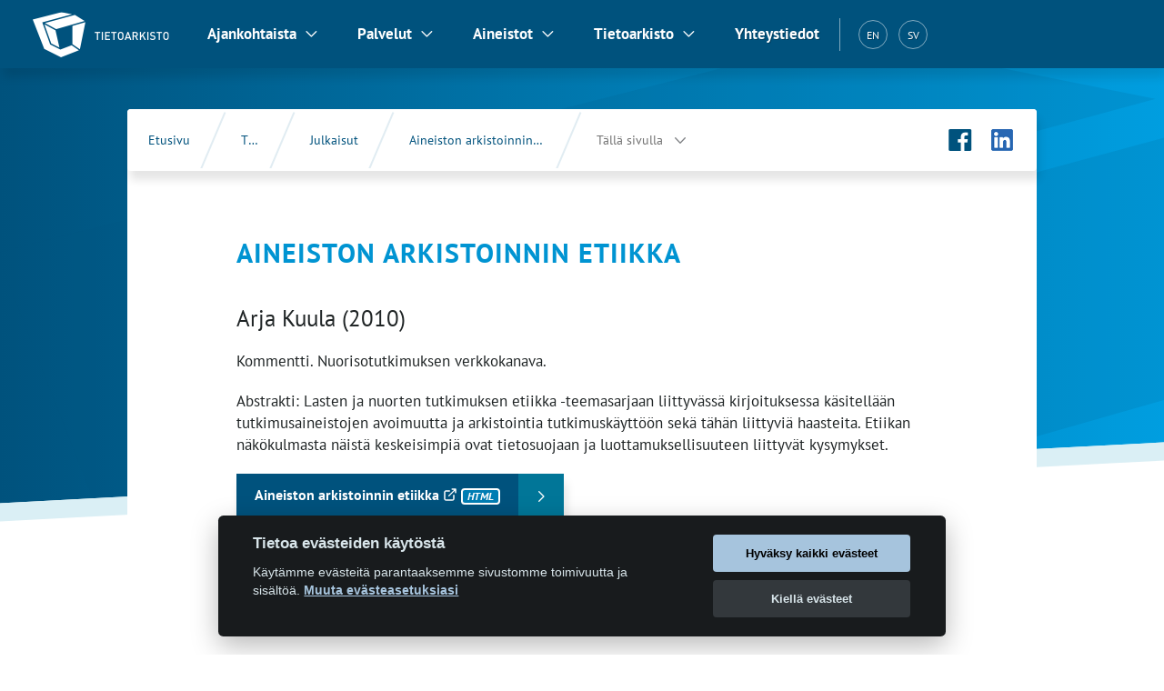

--- FILE ---
content_type: text/html; charset=utf-8
request_url: https://www.fsd.tuni.fi/fi/tietoarkisto/julkaisut/kuula2010_01/
body_size: 7932
content:
<!DOCTYPE html>

<html dir="ltr" lang="fi" prefix="og: https://ogp.me/ns#">

<head>
    <meta charset="UTF-8" />

    <title>Aineiston arkistoinnin etiikka - Tietoarkisto</title>

<!-- Meta -->
    <meta name="author" content="Tietoarkisto" />
    <meta name="description" content="Tietoarkisto välittää tutkimusaineistoja tutkijoille, opettajille ja opiskelijoille. Palvelut ovat maksuttomia." />
    <meta name="keywords" content="Tietoarkisto, tutkimusaineisto, yhteiskuntatieteet, yhteiskuntatieteellinen tietoarkisto, tutkimus, FSD, Tampere, Suomi" />
    <meta name="revisit-after" content="7 days" />
    <meta name="robots" content="index, follow" />
    <meta name="viewport" content="width = device-width, initial-scale = 1.0, maximum-scale = 1.0, user-scalable = no" />

<!-- The Open Graph protocol -->
    <meta property="og:site_name" content="Tietoarkisto" />
    <meta property="og:locale" content="fi" />
    <meta property="og:title" content="Aineiston arkistoinnin etiikka - Tietoarkisto" />
    <meta property="og:description" content="Tietoarkisto välittää tutkimusaineistoja tutkijoille, opettajille ja opiskelijoille. Palvelut ovat maksuttomia." />
    
    <meta property="og:image" content="https://www.fsd.tuni.fi/assets/images/opengraph/logo-symbol.jpg" />
    
    <meta property="og:email" content="asiakaspalvelu.fsd@tuni.fi" />
    <meta property="og:phone_number" content="&#43;358 29 452 0411" />
    <meta property="og:street-address" content="Kalevantie 5, 6. krs" />
    <meta property="og:postal-code" content="FI-33014" />
    <meta property="og:locality" content="Tampere" />
    <meta property="og:region" content="Pirkanmaa" />
    <meta property="og:country-name" content="Finland" />
    <meta property="og:type" content="website" />
    <meta property="og:url" content="https://www.fsd.tuni.fi/fi/tietoarkisto/julkaisut/kuula2010_01/" />

    <!-- Google tag (gtag.js) -->
	<script async src="https://www.googletagmanager.com/gtag/js?id=G-Q1RT0H323B"></script>
	<script>
	  window.dataLayer = window.dataLayer || [];
	  function gtag(){dataLayer.push(arguments);}
	  gtag('js', new Date());

	  gtag('config', 'G-Q1RT0H323B');
	</script>
<!-- Favicon -->
    <link rel="icon" href="/assets/images/favicon.ico" />

<!-- Stylesheets -->
    <link rel="stylesheet" href="/assets/stylesheets/screen-4c2d0e484b.css" media="screen" />
    <link rel="stylesheet" href="/assets/stylesheets/print-2f60cee98c.css" media="print" />
</head>
<body class="page c_darkmode">
    
    
        
        
            
            <header id="header">
    <nav class="navigation" aria-label="Päänavigaatio">
    <div class="grid-container">
        <div class="grid-x grid-padding-x">
            <div class="small-12 cell">
                <div class="navigation-toggler">
                    <a class="logo fi white-focus" href="/fi/" 
                    title="Etusivu - Tietoarkisto"></a>
                    <button class="toggle white-focus" aria-controls="nav-container" aria-expanded="false" title="Päänavigaatio" aria-label="Avaa tai sulje päävalikko"><span></span></button>
                </div>

                <div class="navigation-container" tabindex="-1" id="nav-container">
                    <button class="kb-shortcut white-focus" id="kb-shortcut-button" aria-label="Ohita navigointi">Ohita navigointi</button><ul>
                            
                            <li class="has-dropdown">
    
    
    
    

    

    <button class="menu-main-link white-focus" aria-haspopup="true" aria-expanded="false" aria-controls="dropdown-639854217">Ajankohtaista</button> 

    <div class="dropdown" id="dropdown-639854217">
        <div class="grid-container">
            <div class="grid-x grid-padding-x grid-padding-y">
                <div class="small-12 cell">
                    
                        <div class="content">
                    
                        <ul class="menu-pages">
                            <li class="parent-node">
                                <a class="parent-node-link" href="/fi/ajankohtaista/" title=""> <span class="last-word">Ajankohtaista</span></a><ul class="child-nodes" aria-label="Ajankohtaista-sivun osat"><li class="child-node"><a class="child-node-link" href="/fi/ajankohtaista#tietoarkiston-uutiskirje" title="">Tietoarkiston uutiskirje</a>
                                        </li><li class="child-node"><a class="child-node-link" href="/fi/ajankohtaista#aikajana" title="">Aikajana</a>
                                        </li></ul>
                            </li>


        <li class="child-node">
            <a class="child-node-link" href="/fi/ajankohtaista/artikkelit/" title=""> <span class="last-word">Artikkelit</span></a>
        </li>
    


        <li class="child-node">
            <a class="child-node-link" href="/fi/ajankohtaista/tapahtumat/" title=""> <span class="last-word">Tapahtumat</span></a>
        </li>
    


        <li class="child-node">
            <a class="child-node-link" href="/fi/ajankohtaista/tiedotteet/" title=""> <span class="last-word">Tiedotteet</span></a>
        </li>
    


        <li class="child-node">
            <a class="child-node-link" href="/fi/tietoarkisto-lehti/" title=""> <span class="last-word">Tietoarkisto-lehti</span></a>
        </li>
    


        <li class="child-node">
            <a class="child-node-link" href="/fi/ajankohtaista/blogi/" title=""> <span class="last-word">Tietoarkistoblogi</span></a>
        </li>
    <li class="child-node menu-shortcut-item">
                                <button class="kb-menu-shortcut">Sulje valikko</button>
                            </li>
                        </ul>
                    </div>
                </div>
            </div>
        </div>
    </div>
</li>
                            <li class="has-dropdown">
    
    
    
    

    

    <button class="menu-main-link white-focus" aria-haspopup="true" aria-expanded="false" aria-controls="dropdown-457382619">Palvelut</button> 

    <div class="dropdown" id="dropdown-457382619">
        <div class="grid-container">
            <div class="grid-x grid-padding-x grid-padding-y">
                <div class="small-12 cell">
                    
                        <div class="content">
                    
                        <ul class="menu-pages">
                            <li class="parent-node">
                                <a class="parent-node-link" href="/fi/palvelut/" title=""> <span class="last-word">Palvelut</span></a><ul class="child-nodes" aria-label="Palvelut-sivun osat"><li class="child-node"><a class="child-node-link" href="/fi/palvelut#hae-aineistoja-ailassa" title="">Hae aineistoja Ailassa</a>
                                        </li><li class="child-node"><a class="child-node-link" href="/fi/palvelut#pohtiva" title="">Pohtiva</a>
                                        </li><li class="child-node"><a class="child-node-link" href="/fi/palvelut#aineistonhallinnan-kasikirja" title="">Aineistonhallinnan käsikirja</a>
                                        </li><li class="child-node"><a class="child-node-link" href="/fi/palvelut#tutkimusmenetelmien-verkkokasikirja" title="">Tutkimusmenetelmien verkkokäsikirja</a>
                                        </li></ul>
                            </li>

<li class="parent-node">
        <a class="parent-node-link" href="/fi/palvelut/kohderyhmille/" title="">Palvelut <span class="last-word">kohderyhmille</span></a>
            <ul class="child-nodes" aria-label="Palvelut kohderyhmille-sivun osat"><li class="child-node"><a class="child-node-link" href="/fi/palvelut/kohderyhmille#palvelut-tutkijoille" title="">Palvelut tutkijoille</a>
                    </li><li class="child-node"><a class="child-node-link" href="/fi/palvelut/kohderyhmille#palvelut-opiskelijoille" title="">Palvelut opiskelijoille</a>
                    </li><li class="child-node"><a class="child-node-link" href="/fi/palvelut/kohderyhmille#palvelut-opettajille" title="">Palvelut opettajille</a>
                    </li><li class="child-node"><a class="child-node-link" href="/fi/palvelut/kohderyhmille#palvelut-tutkimuksen-rahoittajille" title="">Palvelut tutkimuksen rahoittajille</a>
                    </li></ul>
    </li>
    

<li class="parent-node">
        <a class="parent-node-link" href="/fi/palvelut/arkistointi/" title=""> <span class="last-word">Arkistointi</span></a>
        <ul class="child-nodes">


        <li class="child-node">
            <a class="child-node-link" href="/fi/palvelut/arkistointi/ddi/" title="">Aineistokuvailun <span class="last-word">DDI-formaatti</span></a>
        </li>
    


        <li class="child-node">
            <a class="child-node-link" href="/fi/palvelut/arkistointi/arkistointiohjeita-tutkimusryhmille/" title="">Arkistointiohjeita <span class="last-word">tutkimusryhmille</span></a>
        </li>
    


        <li class="child-node">
            <a class="child-node-link" href="/fi/palvelut/arkistointi/arkistointisopimuksen-kayttooikeusluokat/" title="">Arkistointisopimuksen <span class="last-word">käyttöoikeusluokat</span></a>
        </li>
    


        <li class="child-node">
            <a class="child-node-link" href="/fi/palvelut/arkistointi/ohjeita-aineiston-arkistoijalle/" title="">Ohjeita aineiston <span class="last-word">arkistoijalle</span></a>
        </li>
    


        <li class="child-node">
            <a class="child-node-link" href="/fi/palvelut/arkistointi/termit/" title=""> <span class="last-word">Termit</span></a>
        </li>
    </ul>
    </li>


        <li class="child-node">
            <a class="child-node-link" href="/fi/palvelut/tietopalvelu/" title=""> <span class="last-word">Tietopalvelu</span></a>
        </li>
    


        <li class="child-node">
            <a class="child-node-link" href="/fi/palvelut/esittelyt-ja-koulutus/" title="">Esittelyt ja <span class="last-word">koulutus</span></a>
        </li>
    


        <li class="child-node">
            <a class="child-node-link" href="/fi/palvelut/cessda/" title="">CESSDAn <span class="last-word">palvelut</span></a>
        </li>
    


        <li class="child-node">
            <a class="child-node-link" href="/fi/palvelut/icpsr/" title="">ICPSR:n <span class="last-word">palvelut</span></a>
        </li>
    

<li class="parent-node">
        <a class="parent-node-link" href="/fi/palvelut/penna/" title=""> <span class="last-word">Penna</span></a>
        <ul class="child-nodes">


        <li class="child-node">
            <a class="child-node-link" href="/fi/palvelut/penna/ohjeet-kirjoitusaineiston-keraamiseen-pennalla/" title="">Ohjeet kirjoitusaineiston keräämiseen <span class="last-word">Pennalla</span></a>
        </li>
    


        <li class="child-node">
            <a class="child-node-link" href="/fi/palvelut/penna/pennan-kayttoehdot/" title="">Pennan <span class="last-word">käyttöehdot</span></a>
        </li>
    </ul>
    </li>


        <li class="child-node">
            <a class="child-node-link" href="/fi/palvelut/ukk/" title="">UKK/FAQ - usein kysytyt <span class="last-word">kysymykset</span></a>
        </li>
    <li class="child-node menu-shortcut-item">
                                <button class="kb-menu-shortcut">Sulje valikko</button>
                            </li>
                        </ul>
                    </div>
                </div>
            </div>
        </div>
    </div>
</li>
                            <li class="has-dropdown">
    
    
    
    

    

    <button class="menu-main-link white-focus" aria-haspopup="true" aria-expanded="false" aria-controls="dropdown-524831967">Aineistot</button> 

    <div class="dropdown" id="dropdown-524831967">
        <div class="grid-container">
            <div class="grid-x grid-padding-x grid-padding-y">
                <div class="small-12 cell">
                    
                        <div class="content">
                    
                        <ul class="menu-pages">
                            <li class="parent-node">
                                <a class="parent-node-link" href="/fi/aineistot/" title=""> <span class="last-word">Aineistot</span></a><ul class="child-nodes" aria-label="Aineistot-sivun osat"><li class="child-node"><a class="child-node-link" href="/fi/aineistot#aineistoja-tyypeittain" title="">Aineistoja tyypeittäin</a>
                                        </li><li class="child-node"><a class="child-node-link" href="/fi/aineistot#palveluportaali-aila" title="">Palveluportaali Aila</a>
                                        </li></ul>
                            </li>


        <li class="child-node">
            <a class="child-node-link" href="/fi/aineistot/teemoittain/" title="">Aineistoja <span class="last-word">teemoittain</span></a>
        </li>
    


        <li class="child-node">
            <a class="child-node-link" href="/fi/aineistot/kansainvalisia-aineistosarjoja/" title="">Kansainvälisiä <span class="last-word">aineistosarjoja</span></a>
        </li>
    

<li class="parent-node">
        <a class="parent-node-link" href="/fi/aineistot/aineistojen-kaytto-ja-lataaminen/" title="">Aineistojen käyttö ja <span class="last-word">lataaminen</span></a>
        <ul class="child-nodes">


        <li class="child-node">
            <a class="child-node-link" href="/fi/aineistot/aineistojen-kaytto-ja-lataaminen/aineistoon-viittaaminen/" title="">Aineistoon <span class="last-word">viittaaminen</span></a>
        </li>
    </ul>
    </li>

<li class="parent-node">
        <a class="parent-node-link" href="/fi/aineistot/taustatietoa/" title="">Ohjeita ja <span class="last-word">lisätietoja</span></a>
        <ul class="child-nodes">


        <li class="child-node">
            <a class="child-node-link" href="/fi/aineistot/taustatietoa/laku/" title="">Lapsesta aikuiseksi <span class="last-word">-pitkittäistutkimus</span></a>
        </li>
    


        <li class="child-node">
            <a class="child-node-link" href="/fi/aineistot/taustatietoa/ddi-records/" title="">Rajapinnat ja koneluettavat <span class="last-word">aineistokuvailut</span></a>
        </li>
    


        <li class="child-node">
            <a class="child-node-link" href="/fi/aineistot/taustatietoa/spss-portable-r/" title="">SPSS Portable -tiedostojen avaaminen <span class="last-word">R:llä</span></a>
        </li>
    </ul>
    </li><li class="child-node menu-shortcut-item">
                                <button class="kb-menu-shortcut">Sulje valikko</button>
                            </li>
                        </ul>
                    </div>
                </div>
            </div>
        </div>
    </div>
</li>
                            <li class="has-dropdown">
    
    
    
    

    

    <button class="menu-main-link white-focus" aria-haspopup="true" aria-expanded="false" aria-controls="dropdown-458137962">Tietoarkisto</button> 

    <div class="dropdown" id="dropdown-458137962">
        <div class="grid-container">
            <div class="grid-x grid-padding-x grid-padding-y">
                <div class="small-12 cell">
                    
                        <div class="content">
                    
                        <ul class="menu-pages">
                            <li class="parent-node">
                                <a class="parent-node-link" href="/fi/tietoarkisto/" title=""> <span class="last-word">Tietoarkisto</span></a><ul class="child-nodes" aria-label="Tietoarkisto-sivun osat"><li class="child-node"><a class="child-node-link" href="/fi/tietoarkisto#tietoarkisto-organisaationa" title="">Tietoarkisto organisaationa</a>
                                        </li><li class="child-node"><a class="child-node-link" href="/fi/tietoarkisto#toimintaperiaatteet" title="">Toimintaperiaatteet</a>
                                        </li></ul>
                            </li>

<li class="parent-node">
        <a class="parent-node-link" href="/fi/tietoarkisto/asiakirjat/" title=""> <span class="last-word">Asiakirjat</span></a>
        <ul class="child-nodes">
            <li>
                <ul class="child-nodes" aria-label="Asiakirjat-sivun osat"><li class="child-node"><a href="/fi/tietoarkisto/asiakirjat#arkistonmuodostussuunnitelma" title="">Arkistonmuodostussuunnitelma</a>
                        </li><li class="child-node"><a href="/fi/tietoarkisto/asiakirjat#tietotilinpaatokset" title="">Tietotilinpäätökset</a>
                        </li><li class="child-node"><a href="/fi/tietoarkisto/asiakirjat#toiminta-ja-vuosikertomukset" title="">Toiminta- ja vuosikertomukset</a>
                        </li><li class="child-node"><a href="/fi/tietoarkisto/asiakirjat#strategiasuunnitelmat" title="">Strategiasuunnitelmat</a>
                        </li></ul>
            </li>


        <li class="child-node">
            <a class="child-node-link" href="/fi/tietoarkisto/asiakirjat/tietoarkisto-strategia-2025-2028/" title="">Strategia <span class="last-word">2025-2028</span></a>
        </li>
    


        <li class="child-node">
            <a class="child-node-link" href="/fi/tietoarkisto/asiakirjat/tietoarkiston-aineistonhallintapolitiikka/" title=""> <span class="last-word">Aineistonhallintapolitiikka</span></a>
        </li>
    


        <li class="child-node">
            <a class="child-node-link" href="/fi/tietoarkisto/asiakirjat/saavutettavuusseloste/" title=""> <span class="last-word">Saavutettavuusseloste</span></a>
        </li>
    


        <li class="child-node">
            <a class="child-node-link" href="/fi/tietoarkisto/asiakirjat/arkistonmuodostussuunnitelma/tietosuojaseloste/" title=""> <span class="last-word">Tietosuojaseloste</span></a>
        </li>
    </ul>
    </li>

<li class="parent-node">
        <a class="parent-node-link" href="/fi/tietoarkisto/hallinto/" title=""> <span class="last-word">Hallinto</span></a>
        <ul class="child-nodes">
            <li>
                <ul class="child-nodes" aria-label="Hallinto-sivun osat"><li class="child-node"><a href="/fi/tietoarkisto/hallinto#tietoarkiston-johtoryhma" title="">Tietoarkiston johtoryhmä</a>
                        </li><li class="child-node"><a href="/fi/tietoarkisto/hallinto#valtakunnallinen-neuvottelukunta" title="">Valtakunnallinen neuvottelukunta</a>
                        </li></ul>
            </li>


        <li class="child-node">
            <a class="child-node-link" href="/fi/tietoarkisto/hallinto/johto_ja_neuvotteluk_asialistat/" title="">Neuvottelu- ja johtokuntien kokousten <span class="last-word">asialistat</span></a>
        </li>
    </ul>
    </li>

<li class="parent-node">
        <a class="parent-node-link" href="/fi/tietoarkisto/hankkeet/" title=""> <span class="last-word">Hankkeet</span></a>
        <ul class="child-nodes">


        <li class="child-node">
            <a class="child-node-link" href="/fi/tietoarkisto/hankkeet/fsd-aims-2030/" title="">Accelerate, Integrate, Mobilise, Sustain – FSD AIMS <span class="last-word">2030</span></a>
        </li>
    


        <li class="child-node">
            <a class="child-node-link" href="/fi/tietoarkisto/hankkeet/hankearkisto/" title=""> <span class="last-word">Hankearkisto</span></a>
        </li>
    </ul>
    </li>

<li class="parent-node">
        <a class="parent-node-link" href="/fi/tietoarkisto/julkaisut/" title=""> <span class="last-word">Julkaisut</span></a>
            <ul class="child-nodes" aria-label="Julkaisut-sivun osat"><li class="child-node"><a class="child-node-link" href="/fi/tietoarkisto/julkaisut#tietoarkiston-julkaisusarja" title="">Tietoarkiston julkaisusarja</a>
                    </li><li class="child-node"><a class="child-node-link" href="/fi/tietoarkisto/julkaisut#konferenssi-ja-seminaariesitykset" title="">Konferenssi- ja seminaariesitykset</a>
                    </li><li class="child-node"><a class="child-node-link" href="/fi/tietoarkisto/julkaisut#avoimen-lahdekoodin-ohjelmistot" title="">Avoimen lähdekoodin ohjelmistot</a>
                    </li></ul>
    </li>
    


        <li class="child-node">
            <a class="child-node-link" href="/fi/tietoarkisto/laatutyo/" title="">Laatutyö <span class="last-word">Tietoarkistossa</span></a>
        </li>
    

<li class="parent-node">
        <a class="parent-node-link" href="/fi/tietoarkisto/materiaalipankki/" title=""> <span class="last-word">Materiaalipankki</span></a>
            <ul class="child-nodes" aria-label="Materiaalipankki-sivun osat"><li class="child-node"><a class="child-node-link" href="/fi/tietoarkisto/materiaalipankki#esitteet-esityspaketit-ja-oppaat" title="">Esitteet, esityspaketit ja oppaat</a>
                    </li><li class="child-node"><a class="child-node-link" href="/fi/tietoarkisto/materiaalipankki#tietoarkiston-tunnus" title="">Tietoarkiston tunnus</a>
                    </li></ul>
    </li>
    

<li class="parent-node">
        <a class="parent-node-link" href="/fi/tietoarkisto/palkinnot/" title=""> <span class="last-word">Palkinnot</span></a>
            <ul class="child-nodes" aria-label="Palkinnot-sivun osat"><li class="child-node"><a class="child-node-link" href="/fi/tietoarkisto/palkinnot#tietoarkistotyon-edistaja-palkinto" title="">Tietoarkistotyön edistäjä -palkinto</a>
                    </li><li class="child-node"><a class="child-node-link" href="/fi/tietoarkisto/palkinnot#aineistopalkinto" title="">Aineistopalkinto</a>
                    </li></ul>
    </li>
    


        <li class="child-node">
            <a class="child-node-link" href="/fi/tietoarkisto/selkosuomi/" title="">Tietoarkisto <span class="last-word">selkokielellä</span></a>
        </li>
    

<li class="parent-node">
        <a class="parent-node-link" href="/fi/tietoarkisto/tyopaikat/" title=""> <span class="last-word">Työpaikat</span></a>
            <ul class="child-nodes" aria-label="Työpaikat-sivun osat"><li class="child-node"><a class="child-node-link" href="/fi/tietoarkisto/tyopaikat#siviilipalvelukseen-tietoarkistoon" title="">Siviilipalvelukseen Tietoarkistoon</a>
                    </li></ul>
    </li>
    


        <li class="child-node">
            <a class="child-node-link" href="/fi/tietoarkisto/vaikuttavuus/" title="">Vaikuttavuus - Aineistoja ja palveluita yhteiseksi <span class="last-word">hyödyksi</span></a>
        </li>
    


        <li class="child-node">
            <a class="child-node-link" href="/fi/tietoarkisto/yhteistyokumppanit/" title=""> <span class="last-word">Yhteistyökumppanit</span></a>
        </li>
    <li class="child-node menu-shortcut-item">
                                <button class="kb-menu-shortcut">Sulje valikko</button>
                            </li>
                        </ul>
                    </div>
                </div>
            </div>
        </div>
    </div>
</li>
                            <li class="child-node">
                                        <a class="white-focus" href="/fi/yhteystiedot/" title="">Yhteystiedot</a>
                                    </li>
                        </ul><div class="tools"><ul class="language" aria-label="Valitse kieli">
    
        
    
        
            
                <li>
                    <a class="white-focus"  href="/en/" title="English (EN)" aria-label="English (EN)" lang="en">EN</a>
                </li>
            
        
    
        
            
                <li>
                    <a class="white-focus"  href="/sv/" title="Svenska (SV)" aria-label="Svenska (SV)" lang="sv">SV</a>
                </li>
            
        
    
</ul>
<div class="search">
        <div class="gcse-search"></div>
    </div>
</div>
                </div>
            </div>
        </div>
    </div>
</nav>

</header>

        
    

    <main id="content">
        
    <div class="section">
        <div class="grid-container container">
            <div class="grid-x grid-padding-x grid-padding-y align-center">
                

<nav class="toolbar" aria-label="Murupolku">
        <ul class="breadcrumb">
    <li><a href="/fi/" title="Etusivu">Etusivu</a></li>

        <li><a href="/fi/tietoarkisto/" title="Tietoarkisto">Tietoarkisto</a></li>
    
        <li><a href="/fi/tietoarkisto/julkaisut/" title="Julkaisut">Julkaisut</a></li>
    <li><a href="/fi/tietoarkisto/julkaisut/kuula2010_01/" title="Aineiston arkistoinnin etiikka" aria-current="page">Aineiston arkistoinnin etiikka</a></li>
        <li class="has-dropdown">
                <div class="dropdown">
                    <a href="#" title="Tällä sivulla" aria-haspopup="true" aria-expanded="false">
                        Tällä sivulla
                    </a>
                </div>
            </li>
        </ul>
        <div role="group" aria-label="Sosiaalisen median painikkeet">
                <ul class="social-media">
                    <li><a href="https://www.facebook.com/tietoarkisto" class="facebook" target="_blank" title="Tietoarkiston Facebook-sivu (Avautuu uuteen välilehteen)" aria-label="Tietoarkiston Facebook-sivu (Avautuu uuteen välilehteen)"></a></li>
                    
                    <li><a href="https://www.linkedin.com/showcase/tietoarkisto-fsd/" class="linkedin" target="_blank" title="" aria-label=""></a></li>
                    
                </ul>
            </div>
        </nav>


                <div class="small-12 medium-10 large-8 cell">
                    
    <h1 id="main-heading">Aineiston arkistoinnin etiikka</h1>

    <h2>Arja Kuula (2010)</h2>

    <p>Kommentti. Nuorisotutkimuksen verkkokanava.</p>

    <p>Abstrakti: Lasten ja nuorten tutkimuksen etiikka -teemasarjaan liittyvässä kirjoituksessa käsitellään tutkimusaineistojen avoimuutta ja arkistointia tutkimuskäyttöön sekä tähän liittyviä haasteita. Etiikan näkökulmasta näistä keskeisimpiä ovat tietosuojaan ja luottamuksellisuuteen liittyvät kysymykset.</p>

	<p><a href="http://www.kommentti.fi/kolumnit/aineiston-arkistoinnin-etiikka" class="button" target="_blank">Aineiston arkistoinnin etiikka 

    

<span class="sr-external-link-text">(Avautuu uuteen välilehteen)</span>
<img class="external-link-icon"  src="/assets/images/external-link-white.svg" 
alt="Avautuu uuteen välilehteen" 
title="Avautuu uuteen välilehteen" aria-hidden="true">
 <span class="label">HTML</span></a></p>		
                </div>
            </div>
        </div>
    </div>

    </main>

    
        <footer id="footer">
    <div class="grid-container">
        <div class="grid-x grid-padding-x grid-padding-y">
            <div class="small-12 cell">
				<div class="footer-heading" role="heading" aria-level="2">Tietoarkisto</div>

                <p>Tietoarkisto on tutkimuksen ja opetuksen valtakunnallinen palveluinfrastruktuuri. Se arkistoi ja välittää sähköisiä tutkimusaineistoja tutkimukseen, opetukseen ja opiskeluun. Kaikki palvelut ovat maksuttomia.</p>

                <p><span><a class="colored-link" href="/fi/tietoarkisto/asiakirjat/arkistonmuodostussuunnitelma/tietosuojaseloste/" title="Tietosuojaseloste">Tietosuoja</a></span> &middot; <span><a class="colored-link" href="/fi/tietoarkisto/asiakirjat/saavutettavuusseloste/" title="Saavutettavuusseloste">Saavutettavuus</a></span> &middot; <button class="cc-preferences" data-cc="c-settings">Muuta evästeasetuksia</button><br /> <span><a class="colored-link" href="/fi/yhteystiedot/" title="Tietoarkiston yhteystiedot ja henkilökunta">Tietoarkiston yhteystiedot</a></span> &middot; <a href="mailto:if.inut@dsf.ulevlapsakaisa" class="mail colored-link" title="Asiakaspalvelu">if.inut@dsf.ulevlapsakaisa</a> &middot; <a class="colored-link" href="tel:+358294520411" title="Asiakaspalvelu">+358 29 452 0411</a></p>

                <ul class="social-media">
                        <li><a href="https://www.facebook.com/tietoarkisto" class="facebook" target="_blank" title="Tietoarkiston Facebook-sivu (Avautuu uuteen välilehteen)"></a></li>
                        <li><a href="https://www.linkedin.com/showcase/tietoarkisto-fsd/" class="linkedin" target="_blank" title="Tietoarkiston LinkedIn-tili (Avautuu uuteen välilehteen)"></a></li>
                        <li><a href="https://www.instagram.com/tietoarkisto/" class="instagram" target="_blank" title="Tietoarkiston Instagram-tili (Avautuu uuteen välilehteen)"></a></li>
                        <li><a href="https://bsky.app/profile/tietoarkisto.bsky.social" class="bluesky" target="_blank" title="Tietoarkiston Bluesky-tili (Avautuu uuteen välilehteen)"></a></li>
                        <li><a href="https://www.youtube.com/channel/UCpivl4VeXa5Tomn4HBa_eyA" class="youtube" target="_blank" title="Tietoarkiston YouTube-kanava (Avautuu uuteen välilehteen)"></a></li>
                        </ul>
                <p class="license">Sivujen sisältö on <abbr class="cc" title="Creative Commons CC">CC</abbr> <abbr class="by" title="Creative Commons BY">BY</abbr> -lisensoitua, ellei toisin mainita.</p>

                <ul class="logos">
                    <li><a href="https://doi.org/10.34894/0GHVLV" target="_blank" class="logo coretrustseal" title="Implementation of the CoreTrustSeal: Assesment of the Finnish Social Science Data Archive (PDF)"></a></li>
                    <li><a href="https://www.tuni.fi/" target="_blank" class="logo tampere-university fi" title="Tampereen yliopisto"></a></li>
                </ul>
            </div>
        </div>
    </div>
</footer>

    

    <!-- JavaScripts -->
<script src="/assets/javascripts/jquery-7f9465be4f.js"></script>
<script src="/assets/javascripts/fsd-84af4e127b.js"></script>
<script src="/assets/javascripts/cookie-consent-a54e0818b5.js" data-cfasync="false"></script>
<script>
  var disabled = false;
  checkCookieConsent(getCookieConsent());
  var cc = initCookieConsent();
  cc.run({
      autorun : true, 							
      delay : 0,
      current_lang : 'fi',
      cookie_expiration : 30,
      autoclear_cookies: true,
      revision: 0,
    
      gui_options : {
          consent_modal : {
              layout : 'cloud',
              position : 'bottom',
              transition : 'slide'
          },
          settings_modal : {
              layout : 'bar',
              transition : 'slide'
          }
      },
      onStatusChange: function() {
          checkCookieConsent(getCookieConsent());
      },
    
      languages : {
          fi : {
              consent_modal : {
                  title :  'Tietoa evästeiden käytöstä',
                  description :  'Käytämme evästeitä parantaaksemme sivustomme toimivuutta ja sisältöä. \x3cbutton tabindex=\x221\x22 id=\x22c-pref-bn\x22 class=\x22cc-pref-in-msg\x22 data-cc=\x22c-settings\x22\x3eMuuta evästeasetuksiasi\x3c\/button\x3e',
                  primary_btn: {
                      text: 'Hyväksy kaikki evästeet',
                      role: 'accept_all'          
                  },
                  secondary_btn: {
                      text : 'Kiellä evästeet',
                      role : 'accept_necessary'   
                  }
              },
              settings_modal : {
                  title : 'Evästeasetukset',
                  save_settings_btn : 'Tallenna',
                  accept_all_btn : 'Hyväksy kaikki evästeet',
                  reject_all_btn : 'Kiellä evästeet',      
                  cookie_table_headers : [
                      {col1: 'Nimi' }, 
                      {col2: 'Verkkotunnus'}, 
                      {col3: 'Kesto' }, 
                      {col4: 'Kuvaus' }, 
                      {col5: 'Tyyppi' }
                  ],
                  blocks : [
                      {
                          title : 'Evästeiden käyttö',
                          description: 'Käytämme evästeitä parantaaksemme sivustomme toimivuutta ja sisältöä. Napsauta eri luokkien otsikoita, jos haluat lukea niistä lisää. Markkinointievästeiden estäminen voi vaikuttaa verkkokokemukseesi.'
                      },{
                          title : 'Pakolliset evästeet',
                          description: 'Nämä evästeet ovat välttämättömiä verkkosivujen toiminnalle. Täyttääksemme roolimme CESSDAn palveluntarjoajana, meidän pitää tuottaa analytiikkatietoja sivustomme käytöstä. Kerätty tieto on anonymisoitua, eikä sitä voi käyttää yksittäisen käyttäjän tunnistamiseen.',
                          toggle : {
                              value : 'necessary_cookies',
                              enabled : true,
                              readonly: true
                          },
                          cookie_table: [
                              {
                                  col1: '_ga',
                                  col2: 'google.com',
                                  col3: 'Pysyvä',
                                  col4: 'Osoittaa käyttäjälle yksilöllisen tunnuksen, jota käytetään tuottamaan tilastotietoja siitä, miten käyttäjä käyttää verkkosivustoa.',
                                  col5: '1. osapuolen'
                              },
                              {
                                  col1: '_gat',
                                  col2: 'google.com',
                                  col3: 'Pysyvä',
                                  col4: 'Eväste, jota Google Analytics käyttää pyyntömäärien vähentämiseksi.',
                                  col5: '1. osapuolen'
                              },
                              {
                                  col1: '_gid',
                                  col2: 'google.com',
                                  col3: 'Pysyvä',
                                  col4: 'Osoittaa käyttäjälle yksilöllisen tunnuksen, jota käytetään tuottamaan tilastotietoja siitä, miten käyttäjä käyttää verkkosivustoa.',
                                  col5: '1. osapuolen'
                              },
                              {
                                  col1: 'cc_cookie',
                                  col2: window.location.hostname,
                                  col3: 'Pysyvä',
                                  col4: 'Käytetään vierailijan evästeasetusten muistamiseen.',
                                  col5: '1. osapuolen'
                              }
                          ]
                      },{
                          title : 'Markkinointievästeet',
                          description: 'Käytämme näitä evästeitä hyödyntääksemme kolmansien osapuolten palveluita, kuten Youtube-videota, mukautettua Google-hakua sekä Google Maps-karttoja. Kolmannet osapuolet voivat käyttää evästeiden keräämää dataa mainontaan tai seurantaan.',
                          toggle : {
                              value : 'marketing_cookies',
                              enabled : false,
                              readonly: false
                          },
                          cookie_table: [
                              {
                                  col1: 'CONSENT',
                                  col2: 'youtube-nocookie.com',
                                  col3: 'Pysyvä',
                                  col4: 'Upotettujen Youtube-videoiden asettama eväste.',
                                  col5: '3. osapuolen'
                              },
                              {
                                  col1: 'yt-player-bandaid-host, yt-player-bandwidth, yt-player-headers-readable, yt-remote-connected-devices, yt-remote-device-id, yt.innertube::nextId, yt.innertube::requests',
                                  col2: 'youtube-nocookie.com',
                                  col3: 'Pysyvä',
                                  col4: 'Sisältää tietoja käyttäjän asetuksista liittyen upotettuun Youtube-videoon.',
                                  col5: '3. osapuolen'
                              },
                              {
                                  col1: 'ANID, 1P_JAR, CONSENT, DV, NID, SNID',
                                  col2: 'google.com',
                                  col3: 'Pysyvä',
                                  col4: 'Google Maps -integraation asettamat evästeet. Sisältää mm. käyttäjän preferenssit ja seuraa käyttöä.',
                                  col5: '3. osapuolen'
                              },
                              {
                                  col1: 'CONSENT, NID',
                                  col2: 'google.com',
                                  col3: 'Pysyvä',
                                  col4: 'Google Custom Search -hakuominaisuuden asettamat evästeet. Sisältää käyttäjän hakuasetukset ja tietoja mainostamiseen sekä hakukoneen käytön analysoimiseen Googlen tarkoituksiin.',
                                  col5: '3. osapuolen'
                              }
                          ]
                      },{
                          title : 'Lisätietoja',
                          description: '\x3ca class=\x22cc_more_info\x22 href=\x22\/fi\/tietoarkisto\/asiakirjat\/arkistonmuodostussuunnitelma\/tietosuojaseloste\/\x22\x3eLisätietoja Tietoarkiston tietosuojakäytänteistä.\x3c\/a\x3e',
                      }
                  ]
              }
          }
      }
  });
  cc.show();

  function checkCookieConsent(cc) {
      if(cc === "" || cc === null) {
          disableEmbeds();
      } else {
        if (cc.indexOf("marketing_cookies") > -1){
            if (disabled) {
                location.reload();
            }
        } else {
            disableEmbeds();
        }
      }
  }


  function disableEmbeds() {
      $(".search").hide();
      $('iframe[src*="youtube"]').each(function() {
          var vb = $('\x3cdiv class=\x22cc-video-block\x22\x3e\x3cdiv\x3e\x3cdiv class=\x22cell\x22\x3e\x3cp class=\x22cc-video-text\x22\x3eUpotettu Youtube-video on poistettu käytöstä evästeasetuksiesi perusteella. Katsoaksesi videon, muuta evästeasetuksiasi.\x3c\/p\x3e\x3c\/div\x3e\x3c\/div\x3e\x3c\/div\x3e');
          $(this).parent().addClass('cc-video-frame');
          $(this).replaceWith(vb);
      });

      
      $('iframe[src*="google.com/maps/"]').each(function() {
          var mb = $('\x3cdiv class=\x22cc-map-block map-overlay cell\x22\x3e\x3cp class=\x22cc-map-text\x22\x3eUpotettu Google-kartta on poistettu käytöstä evästeasetuksiesi perusteella. Nähdäksesi kartan, muuta evästeasetuksiasi.\x3c\/p\x3e\x3c\/div\x3e');
          var m = $("<img/>", {
            src: '\/assets\/images\/map.png',
            alt: 'Evästeasetusten perusteella estetty sisältö.',
            class: "map-overlay map"
          });
          $(this).parent().addClass('cc-map-frame');
          $(".cc-map-frame").find("figcaption").remove();
          $(this).replaceWith(mb);
          $(mb).before(m);
      });
      disabled = true;
  }

  function getCookieConsent() {
      var nameEQ = "cc_cookie" + "=";
      var ca = document.cookie.split(';');
      for(var i=0;i < ca.length;i++) {
          var c = ca[i];
          while (c.charAt(0)==' ') c = c.substring(1,c.length);
          if (c.indexOf(nameEQ) == 0) return c.substring(nameEQ.length,c.length);
      }
      return null;
  }
</script>
<script src="https://maps.googleapis.com/maps/api/js?key=AIzaSyAo20Y02GMMWkligOVJq7gAKQExn-0t3nU&amp;language=fi"></script>
<!-- Google Custom Search Engine (CSE) -->
    <script>
      (function() {
        var cx = "013166852501410591505:kcwebko1pei";
        var gcse = document.createElement("script");
        gcse.type = "text/javascript";
        gcse.async = true;
        gcse.src = "https://cse.google.com/cse.js?cx=" + cx;
        var s = document.getElementsByTagName("script")[0];
        s.parentNode.insertBefore(gcse, s);
      })();

      window.onload = function() {
        var searchBox = document.getElementById("gsc-i-id1");
        searchBox.placeholder = "";
      };
    </script>


</body>

</html>


--- FILE ---
content_type: text/css
request_url: https://www.fsd.tuni.fi/assets/stylesheets/screen-4c2d0e484b.css
body_size: 35128
content:
/*! normalize.css v8.0.0 | MIT License | github.com/necolas/normalize.css */
button,html{font-size:100%}html{line-height:1.15;-webkit-text-size-adjust:100%;-webkit-box-sizing:border-box;box-sizing:border-box}body{margin:0;padding:0;background:#fefefe;-webkit-font-smoothing:antialiased;-moz-osx-font-smoothing:grayscale;background:url(/assets/images/body-background.png) no-repeat 100% 2.5rem,-webkit-gradient(linear,left top,right top,from(#00527d),to(#009ee0));background:url(/assets/images/body-background.png) no-repeat 100% 2.5rem,linear-gradient(90deg,#00527d ,#009ee0);background-attachment:fixed;background-repeat:no-repeat;color:#fff;display:-webkit-box;display:-ms-flexbox;display:flex;-webkit-box-orient:vertical;-webkit-box-direction:normal;-ms-flex-direction:column;flex-direction:column;font-family:"PT Sans","Helvetica Neue",Helvetica,Arial,sans-serif;font-size:16px;font-style:normal;font-variant:normal;font-weight:400;line-height:21px;min-height:100vh}h1{font-size:2em;margin:.67em 0}hr{-webkit-box-sizing:content-box;box-sizing:content-box;height:0;overflow:visible}code,kbd,pre,samp{font-family:monospace,monospace;font-size:1em}a{background-color:transparent}abbr[title]{border-bottom:none;-webkit-text-decoration:underline dotted;text-decoration:underline dotted}b,strong{font-weight:bolder}small{font-size:80%}sub,sup{font-size:75%;line-height:0;position:relative;vertical-align:baseline}sub{bottom:-.25em}sup{top:-.5em}img{border-style:none;display:inline-block;vertical-align:middle;max-width:100%;height:auto;-ms-interpolation-mode:bicubic}button{margin:0}input,optgroup,select,textarea{font-size:100%;line-height:1.15;margin:0}button,input{overflow:visible}button,select{text-transform:none}[type=button],[type=reset],[type=submit]{-webkit-appearance:button}[type=button]::-moz-focus-inner,[type=reset]::-moz-focus-inner,[type=submit]::-moz-focus-inner,button::-moz-focus-inner{border-style:none;padding:0}[type=button]:-moz-focusring,[type=reset]:-moz-focusring,[type=submit]:-moz-focusring,button:-moz-focusring{outline:1px dotted ButtonText}fieldset{padding:.35em .75em .625em}legend{color:inherit;display:table;max-width:100%;white-space:normal}progress{vertical-align:baseline}textarea{overflow:auto;height:auto;min-height:50px;border-radius:0}[type=checkbox],[type=radio],legend{-webkit-box-sizing:border-box;box-sizing:border-box;padding:0}[type=number]::-webkit-inner-spin-button,[type=number]::-webkit-outer-spin-button{height:auto}[type=search]{-webkit-appearance:textfield;outline-offset:-2px}[type=search]::-webkit-search-decoration{-webkit-appearance:none}::-webkit-file-upload-button{-webkit-appearance:button;font:inherit}details{display:block}summary{display:list-item}[hidden],template{display:none}.foundation-mq{font-family:"small=0em&medium=40em&large=64em&xlarge=75em&xxlarge=90em"}*,::after,::before{-webkit-box-sizing:inherit;box-sizing:inherit}button,select{border-radius:0}select{-webkit-box-sizing:border-box;box-sizing:border-box;width:100%}.map_canvas embed,.map_canvas img,.map_canvas object,.mqa-display embed,.mqa-display img,.mqa-display object{max-width:none!important}button{padding:0;-webkit-appearance:none;-moz-appearance:none;appearance:none;border:0;background:0 0;line-height:1;cursor:auto}[data-whatinput=mouse] button{outline:0}pre{overflow:auto}button,input,optgroup,select,textarea{font-family:inherit}.is-visible{display:block!important}.is-hidden{display:none!important}.grid-container,.grid-container.fluid{padding-right:1.25rem;padding-left:1.25rem;margin:0 auto}.grid-container{max-width:75rem}@media print,screen and (min-width:40em){.grid-container{padding-right:1.25rem;padding-left:1.25rem}}.grid-container.fluid{max-width:100%}@media print,screen and (min-width:40em){.grid-container.fluid{padding-right:1.25rem;padding-left:1.25rem}}.grid-container.full{padding-right:0;padding-left:0;max-width:100%;margin:0 auto}.grid-x{display:-webkit-box;display:-ms-flexbox;display:flex;-webkit-box-orient:horizontal;-webkit-box-direction:normal;-ms-flex-flow:row wrap;flex-flow:row wrap}.cell{min-height:0;min-width:0;width:100%}.cell.auto{-webkit-box-flex:1;-ms-flex:1 1 0px;flex:1 1 0px}.cell,.cell.shrink{-webkit-box-flex:0;-ms-flex:0 0 auto;flex:0 0 auto}.grid-x>.auto,.grid-x>.shrink{width:auto}.grid-x>.small-1,.grid-x>.small-10,.grid-x>.small-11,.grid-x>.small-12,.grid-x>.small-2,.grid-x>.small-3,.grid-x>.small-4,.grid-x>.small-5,.grid-x>.small-6,.grid-x>.small-7,.grid-x>.small-8,.grid-x>.small-9,.grid-x>.small-full,.grid-x>.small-shrink{-ms-flex-preferred-size:auto;flex-basis:auto}@media print,screen and (min-width:40em){.grid-x>.medium-1,.grid-x>.medium-10,.grid-x>.medium-11,.grid-x>.medium-12,.grid-x>.medium-2,.grid-x>.medium-3,.grid-x>.medium-4,.grid-x>.medium-5,.grid-x>.medium-6,.grid-x>.medium-7,.grid-x>.medium-8,.grid-x>.medium-9,.grid-x>.medium-full,.grid-x>.medium-shrink{-ms-flex-preferred-size:auto;flex-basis:auto}}@media print,screen and (min-width:64em){.grid-x>.large-1,.grid-x>.large-10,.grid-x>.large-11,.grid-x>.large-12,.grid-x>.large-2,.grid-x>.large-3,.grid-x>.large-4,.grid-x>.large-5,.grid-x>.large-6,.grid-x>.large-7,.grid-x>.large-8,.grid-x>.large-9,.grid-x>.large-full,.grid-x>.large-shrink{-ms-flex-preferred-size:auto;flex-basis:auto}}@media screen and (min-width:75em){.grid-x>.xlarge-1,.grid-x>.xlarge-10,.grid-x>.xlarge-11,.grid-x>.xlarge-12,.grid-x>.xlarge-2,.grid-x>.xlarge-3,.grid-x>.xlarge-4,.grid-x>.xlarge-5,.grid-x>.xlarge-6,.grid-x>.xlarge-7,.grid-x>.xlarge-8,.grid-x>.xlarge-9,.grid-x>.xlarge-full,.grid-x>.xlarge-shrink{-ms-flex-preferred-size:auto;flex-basis:auto}}.grid-x>.small-1,.grid-x>.small-10,.grid-x>.small-11,.grid-x>.small-12,.grid-x>.small-2,.grid-x>.small-3,.grid-x>.small-4,.grid-x>.small-5,.grid-x>.small-6,.grid-x>.small-7,.grid-x>.small-8,.grid-x>.small-9{-webkit-box-flex:0;-ms-flex:0 0 auto;flex:0 0 auto}.grid-x>.small-1{width:8.3333333333%}.grid-x>.small-2{width:16.6666666667%}.grid-x>.small-3{width:25%}.grid-x>.small-4{width:33.3333333333%}.grid-x>.small-5{width:41.6666666667%}.grid-x>.small-6{width:50%}.grid-x>.small-7{width:58.3333333333%}.grid-x>.small-8{width:66.6666666667%}.grid-x>.small-9{width:75%}.grid-x>.small-10{width:83.3333333333%}.grid-x>.small-11{width:91.6666666667%}.grid-x>.small-12{width:100%}@media print,screen and (min-width:40em){.grid-x>.medium-auto{-webkit-box-flex:1;-ms-flex:1 1 0px;flex:1 1 0px;width:auto}.grid-x>.medium-1,.grid-x>.medium-10,.grid-x>.medium-11,.grid-x>.medium-12,.grid-x>.medium-2,.grid-x>.medium-3,.grid-x>.medium-4,.grid-x>.medium-5,.grid-x>.medium-6,.grid-x>.medium-7,.grid-x>.medium-8,.grid-x>.medium-9,.grid-x>.medium-shrink{-webkit-box-flex:0;-ms-flex:0 0 auto;flex:0 0 auto}.grid-x>.medium-shrink{width:auto}.grid-x>.medium-1{width:8.3333333333%}.grid-x>.medium-2{width:16.6666666667%}.grid-x>.medium-3{width:25%}.grid-x>.medium-4{width:33.3333333333%}.grid-x>.medium-5{width:41.6666666667%}.grid-x>.medium-6{width:50%}.grid-x>.medium-7{width:58.3333333333%}.grid-x>.medium-8{width:66.6666666667%}.grid-x>.medium-9{width:75%}.grid-x>.medium-10{width:83.3333333333%}.grid-x>.medium-11{width:91.6666666667%}.grid-x>.medium-12{width:100%}}@media print,screen and (min-width:64em){.grid-x>.large-auto{-webkit-box-flex:1;-ms-flex:1 1 0px;flex:1 1 0px;width:auto}.grid-x>.large-1,.grid-x>.large-10,.grid-x>.large-11,.grid-x>.large-12,.grid-x>.large-2,.grid-x>.large-3,.grid-x>.large-4,.grid-x>.large-5,.grid-x>.large-6,.grid-x>.large-7,.grid-x>.large-8,.grid-x>.large-9,.grid-x>.large-shrink{-webkit-box-flex:0;-ms-flex:0 0 auto;flex:0 0 auto}.grid-x>.large-shrink{width:auto}.grid-x>.large-1{width:8.3333333333%}.grid-x>.large-2{width:16.6666666667%}.grid-x>.large-3{width:25%}.grid-x>.large-4{width:33.3333333333%}.grid-x>.large-5{width:41.6666666667%}.grid-x>.large-6{width:50%}.grid-x>.large-7{width:58.3333333333%}.grid-x>.large-8{width:66.6666666667%}.grid-x>.large-9{width:75%}.grid-x>.large-10{width:83.3333333333%}.grid-x>.large-11{width:91.6666666667%}.grid-x>.large-12{width:100%}}@media screen and (min-width:75em){.grid-x>.xlarge-auto{-webkit-box-flex:1;-ms-flex:1 1 0px;flex:1 1 0px;width:auto}.grid-x>.xlarge-1,.grid-x>.xlarge-10,.grid-x>.xlarge-11,.grid-x>.xlarge-12,.grid-x>.xlarge-2,.grid-x>.xlarge-3,.grid-x>.xlarge-4,.grid-x>.xlarge-5,.grid-x>.xlarge-6,.grid-x>.xlarge-7,.grid-x>.xlarge-8,.grid-x>.xlarge-9,.grid-x>.xlarge-shrink{-webkit-box-flex:0;-ms-flex:0 0 auto;flex:0 0 auto}.grid-x>.xlarge-shrink{width:auto}.grid-x>.xlarge-1{width:8.3333333333%}.grid-x>.xlarge-2{width:16.6666666667%}.grid-x>.xlarge-3{width:25%}.grid-x>.xlarge-4{width:33.3333333333%}.grid-x>.xlarge-5{width:41.6666666667%}.grid-x>.xlarge-6{width:50%}.grid-x>.xlarge-7{width:58.3333333333%}.grid-x>.xlarge-8{width:66.6666666667%}.grid-x>.xlarge-9{width:75%}.grid-x>.xlarge-10{width:83.3333333333%}.grid-x>.xlarge-11{width:91.6666666667%}.grid-x>.xlarge-12{width:100%}}.grid-margin-x:not(.grid-x)>.cell{width:auto}.grid-margin-y:not(.grid-y)>.cell{height:auto}.grid-margin-x{margin-left:-1.25rem;margin-right:-1.25rem}@media print,screen and (min-width:40em){.grid-margin-x{margin-left:-1.25rem;margin-right:-1.25rem}}.grid-margin-x>.cell{width:calc(100% - 2.5rem);margin-left:1.25rem;margin-right:1.25rem}@media print,screen and (min-width:40em){.grid-margin-x>.cell{width:calc(100% - 2.5rem);margin-left:1.25rem;margin-right:1.25rem}}.grid-margin-x>.auto,.grid-margin-x>.shrink{width:auto}.grid-margin-x>.small-1{width:calc(8.3333333333% - 2.5rem)}.grid-margin-x>.small-2{width:calc(16.6666666667% - 2.5rem)}.grid-margin-x>.small-3{width:calc(25% - 2.5rem)}.grid-margin-x>.small-4{width:calc(33.3333333333% - 2.5rem)}.grid-margin-x>.small-5{width:calc(41.6666666667% - 2.5rem)}.grid-margin-x>.small-6{width:calc(50% - 2.5rem)}.grid-margin-x>.small-7{width:calc(58.3333333333% - 2.5rem)}.grid-margin-x>.small-8{width:calc(66.6666666667% - 2.5rem)}.grid-margin-x>.small-9{width:calc(75% - 2.5rem)}.grid-margin-x>.small-10{width:calc(83.3333333333% - 2.5rem)}.grid-margin-x>.small-11{width:calc(91.6666666667% - 2.5rem)}.grid-margin-x>.small-12{width:calc(100% - 2.5rem)}@media print,screen and (min-width:40em){.grid-margin-x>.auto,.grid-margin-x>.shrink{width:auto}.grid-margin-x>.small-1{width:calc(8.3333333333% - 2.5rem)}.grid-margin-x>.small-2{width:calc(16.6666666667% - 2.5rem)}.grid-margin-x>.small-3{width:calc(25% - 2.5rem)}.grid-margin-x>.small-4{width:calc(33.3333333333% - 2.5rem)}.grid-margin-x>.small-5{width:calc(41.6666666667% - 2.5rem)}.grid-margin-x>.small-6{width:calc(50% - 2.5rem)}.grid-margin-x>.small-7{width:calc(58.3333333333% - 2.5rem)}.grid-margin-x>.small-8{width:calc(66.6666666667% - 2.5rem)}.grid-margin-x>.small-9{width:calc(75% - 2.5rem)}.grid-margin-x>.small-10{width:calc(83.3333333333% - 2.5rem)}.grid-margin-x>.small-11{width:calc(91.6666666667% - 2.5rem)}.grid-margin-x>.small-12{width:calc(100% - 2.5rem)}.grid-margin-x>.medium-auto,.grid-margin-x>.medium-shrink{width:auto}.grid-margin-x>.medium-1{width:calc(8.3333333333% - 2.5rem)}.grid-margin-x>.medium-2{width:calc(16.6666666667% - 2.5rem)}.grid-margin-x>.medium-3{width:calc(25% - 2.5rem)}.grid-margin-x>.medium-4{width:calc(33.3333333333% - 2.5rem)}.grid-margin-x>.medium-5{width:calc(41.6666666667% - 2.5rem)}.grid-margin-x>.medium-6{width:calc(50% - 2.5rem)}.grid-margin-x>.medium-7{width:calc(58.3333333333% - 2.5rem)}.grid-margin-x>.medium-8{width:calc(66.6666666667% - 2.5rem)}.grid-margin-x>.medium-9{width:calc(75% - 2.5rem)}.grid-margin-x>.medium-10{width:calc(83.3333333333% - 2.5rem)}.grid-margin-x>.medium-11{width:calc(91.6666666667% - 2.5rem)}.grid-margin-x>.medium-12{width:calc(100% - 2.5rem)}}@media print,screen and (min-width:64em){.grid-margin-x>.large-auto,.grid-margin-x>.large-shrink{width:auto}.grid-margin-x>.large-1{width:calc(8.3333333333% - 2.5rem)}.grid-margin-x>.large-2{width:calc(16.6666666667% - 2.5rem)}.grid-margin-x>.large-3{width:calc(25% - 2.5rem)}.grid-margin-x>.large-4{width:calc(33.3333333333% - 2.5rem)}.grid-margin-x>.large-5{width:calc(41.6666666667% - 2.5rem)}.grid-margin-x>.large-6{width:calc(50% - 2.5rem)}.grid-margin-x>.large-7{width:calc(58.3333333333% - 2.5rem)}.grid-margin-x>.large-8{width:calc(66.6666666667% - 2.5rem)}.grid-margin-x>.large-9{width:calc(75% - 2.5rem)}.grid-margin-x>.large-10{width:calc(83.3333333333% - 2.5rem)}.grid-margin-x>.large-11{width:calc(91.6666666667% - 2.5rem)}.grid-margin-x>.large-12{width:calc(100% - 2.5rem)}}@media screen and (min-width:75em){.grid-margin-x>.xlarge-auto,.grid-margin-x>.xlarge-shrink{width:auto}.grid-margin-x>.xlarge-1{width:calc(8.3333333333% - 2.5rem)}.grid-margin-x>.xlarge-2{width:calc(16.6666666667% - 2.5rem)}.grid-margin-x>.xlarge-3{width:calc(25% - 2.5rem)}.grid-margin-x>.xlarge-4{width:calc(33.3333333333% - 2.5rem)}.grid-margin-x>.xlarge-5{width:calc(41.6666666667% - 2.5rem)}.grid-margin-x>.xlarge-6{width:calc(50% - 2.5rem)}.grid-margin-x>.xlarge-7{width:calc(58.3333333333% - 2.5rem)}.grid-margin-x>.xlarge-8{width:calc(66.6666666667% - 2.5rem)}.grid-margin-x>.xlarge-9{width:calc(75% - 2.5rem)}.grid-margin-x>.xlarge-10{width:calc(83.3333333333% - 2.5rem)}.grid-margin-x>.xlarge-11{width:calc(91.6666666667% - 2.5rem)}.grid-margin-x>.xlarge-12{width:calc(100% - 2.5rem)}}.grid-padding-x .grid-padding-x{margin-right:-1.25rem;margin-left:-1.25rem}@media print,screen and (min-width:40em){.grid-padding-x .grid-padding-x{margin-right:-1.25rem;margin-left:-1.25rem}}.grid-container:not(.full)>.grid-padding-x{margin-right:-1.25rem;margin-left:-1.25rem}@media print,screen and (min-width:40em){.grid-container:not(.full)>.grid-padding-x{margin-right:-1.25rem;margin-left:-1.25rem}}.grid-padding-x>.cell{padding-right:1.25rem;padding-left:1.25rem}@media print,screen and (min-width:40em){.grid-padding-x>.cell{padding-right:1.25rem;padding-left:1.25rem}}.small-up-1>.cell{width:100%}.small-up-2>.cell{width:50%}.small-up-3>.cell{width:33.3333333333%}.small-up-4>.cell{width:25%}.small-up-5>.cell{width:20%}.small-up-6>.cell{width:16.6666666667%}.small-up-7>.cell{width:14.2857142857%}.small-up-8>.cell{width:12.5%}@media print,screen and (min-width:40em){.medium-up-1>.cell{width:100%}.medium-up-2>.cell{width:50%}.medium-up-3>.cell{width:33.3333333333%}.medium-up-4>.cell{width:25%}.medium-up-5>.cell{width:20%}.medium-up-6>.cell{width:16.6666666667%}.medium-up-7>.cell{width:14.2857142857%}.medium-up-8>.cell{width:12.5%}}@media print,screen and (min-width:64em){.large-up-1>.cell{width:100%}.large-up-2>.cell{width:50%}.large-up-3>.cell{width:33.3333333333%}.large-up-4>.cell{width:25%}.large-up-5>.cell{width:20%}.large-up-6>.cell{width:16.6666666667%}.large-up-7>.cell{width:14.2857142857%}.large-up-8>.cell{width:12.5%}}@media screen and (min-width:75em){.xlarge-up-1>.cell{width:100%}.xlarge-up-2>.cell{width:50%}.xlarge-up-3>.cell{width:33.3333333333%}.xlarge-up-4>.cell{width:25%}.xlarge-up-5>.cell{width:20%}.xlarge-up-6>.cell{width:16.6666666667%}.xlarge-up-7>.cell{width:14.2857142857%}.xlarge-up-8>.cell{width:12.5%}}.grid-margin-x.small-up-1>.cell{width:calc(100% - 2.5rem)}.grid-margin-x.small-up-2>.cell{width:calc(50% - 2.5rem)}.grid-margin-x.small-up-3>.cell{width:calc(33.3333333333% - 2.5rem)}.grid-margin-x.small-up-4>.cell{width:calc(25% - 2.5rem)}.grid-margin-x.small-up-5>.cell{width:calc(20% - 2.5rem)}.grid-margin-x.small-up-6>.cell{width:calc(16.6666666667% - 2.5rem)}.grid-margin-x.small-up-7>.cell{width:calc(14.2857142857% - 2.5rem)}.grid-margin-x.small-up-8>.cell{width:calc(12.5% - 2.5rem)}@media print,screen and (min-width:40em){.grid-margin-x.small-up-1>.cell{width:calc(100% - 2.5rem)}.grid-margin-x.small-up-2>.cell{width:calc(50% - 2.5rem)}.grid-margin-x.small-up-3>.cell{width:calc(33.3333333333% - 2.5rem)}.grid-margin-x.small-up-4>.cell{width:calc(25% - 2.5rem)}.grid-margin-x.small-up-5>.cell{width:calc(20% - 2.5rem)}.grid-margin-x.small-up-6>.cell{width:calc(16.6666666667% - 2.5rem)}.grid-margin-x.small-up-7>.cell{width:calc(14.2857142857% - 2.5rem)}.grid-margin-x.small-up-8>.cell{width:calc(12.5% - 2.5rem)}.grid-margin-x.medium-up-1>.cell{width:calc(100% - 2.5rem)}.grid-margin-x.medium-up-2>.cell{width:calc(50% - 2.5rem)}.grid-margin-x.medium-up-3>.cell{width:calc(33.3333333333% - 2.5rem)}.grid-margin-x.medium-up-4>.cell{width:calc(25% - 2.5rem)}.grid-margin-x.medium-up-5>.cell{width:calc(20% - 2.5rem)}.grid-margin-x.medium-up-6>.cell{width:calc(16.6666666667% - 2.5rem)}.grid-margin-x.medium-up-7>.cell{width:calc(14.2857142857% - 2.5rem)}.grid-margin-x.medium-up-8>.cell{width:calc(12.5% - 2.5rem)}}@media print,screen and (min-width:64em){.grid-margin-x.large-up-1>.cell{width:calc(100% - 2.5rem)}.grid-margin-x.large-up-2>.cell{width:calc(50% - 2.5rem)}.grid-margin-x.large-up-3>.cell{width:calc(33.3333333333% - 2.5rem)}.grid-margin-x.large-up-4>.cell{width:calc(25% - 2.5rem)}.grid-margin-x.large-up-5>.cell{width:calc(20% - 2.5rem)}.grid-margin-x.large-up-6>.cell{width:calc(16.6666666667% - 2.5rem)}.grid-margin-x.large-up-7>.cell{width:calc(14.2857142857% - 2.5rem)}.grid-margin-x.large-up-8>.cell{width:calc(12.5% - 2.5rem)}}@media screen and (min-width:75em){.grid-margin-x.xlarge-up-1>.cell{width:calc(100% - 2.5rem)}.grid-margin-x.xlarge-up-2>.cell{width:calc(50% - 2.5rem)}.grid-margin-x.xlarge-up-3>.cell{width:calc(33.3333333333% - 2.5rem)}.grid-margin-x.xlarge-up-4>.cell{width:calc(25% - 2.5rem)}.grid-margin-x.xlarge-up-5>.cell{width:calc(20% - 2.5rem)}.grid-margin-x.xlarge-up-6>.cell{width:calc(16.6666666667% - 2.5rem)}.grid-margin-x.xlarge-up-7>.cell{width:calc(14.2857142857% - 2.5rem)}.grid-margin-x.xlarge-up-8>.cell{width:calc(12.5% - 2.5rem)}}.small-margin-collapse,.small-margin-collapse>.cell,.small-padding-collapse{margin-right:0;margin-left:0}.small-margin-collapse>.small-1{width:8.3333333333%}.small-margin-collapse>.small-2{width:16.6666666667%}.small-margin-collapse>.small-3{width:25%}.small-margin-collapse>.small-4{width:33.3333333333%}.small-margin-collapse>.small-5{width:41.6666666667%}.small-margin-collapse>.small-6{width:50%}.small-margin-collapse>.small-7{width:58.3333333333%}.small-margin-collapse>.small-8{width:66.6666666667%}.small-margin-collapse>.small-9{width:75%}.small-margin-collapse>.small-10{width:83.3333333333%}.small-margin-collapse>.small-11{width:91.6666666667%}.small-margin-collapse>.small-12{width:100%}@media print,screen and (min-width:40em){.small-margin-collapse>.medium-1{width:8.3333333333%}.small-margin-collapse>.medium-2{width:16.6666666667%}.small-margin-collapse>.medium-3{width:25%}.small-margin-collapse>.medium-4{width:33.3333333333%}.small-margin-collapse>.medium-5{width:41.6666666667%}.small-margin-collapse>.medium-6{width:50%}.small-margin-collapse>.medium-7{width:58.3333333333%}.small-margin-collapse>.medium-8{width:66.6666666667%}.small-margin-collapse>.medium-9{width:75%}.small-margin-collapse>.medium-10{width:83.3333333333%}.small-margin-collapse>.medium-11{width:91.6666666667%}.small-margin-collapse>.medium-12{width:100%}}@media print,screen and (min-width:64em){.small-margin-collapse>.large-1{width:8.3333333333%}.small-margin-collapse>.large-2{width:16.6666666667%}.small-margin-collapse>.large-3{width:25%}.small-margin-collapse>.large-4{width:33.3333333333%}.small-margin-collapse>.large-5{width:41.6666666667%}.small-margin-collapse>.large-6{width:50%}.small-margin-collapse>.large-7{width:58.3333333333%}.small-margin-collapse>.large-8{width:66.6666666667%}.small-margin-collapse>.large-9{width:75%}.small-margin-collapse>.large-10{width:83.3333333333%}.small-margin-collapse>.large-11{width:91.6666666667%}.small-margin-collapse>.large-12{width:100%}}@media screen and (min-width:75em){.small-margin-collapse>.xlarge-1{width:8.3333333333%}.small-margin-collapse>.xlarge-2{width:16.6666666667%}.small-margin-collapse>.xlarge-3{width:25%}.small-margin-collapse>.xlarge-4{width:33.3333333333%}.small-margin-collapse>.xlarge-5{width:41.6666666667%}.small-margin-collapse>.xlarge-6{width:50%}.small-margin-collapse>.xlarge-7{width:58.3333333333%}.small-margin-collapse>.xlarge-8{width:66.6666666667%}.small-margin-collapse>.xlarge-9{width:75%}.small-margin-collapse>.xlarge-10{width:83.3333333333%}.small-margin-collapse>.xlarge-11{width:91.6666666667%}.small-margin-collapse>.xlarge-12{width:100%}}.small-padding-collapse>.cell{padding-right:0;padding-left:0}@media print,screen and (min-width:40em){.medium-margin-collapse,.medium-margin-collapse>.cell{margin-right:0;margin-left:0}.medium-margin-collapse>.small-1{width:8.3333333333%}.medium-margin-collapse>.small-2{width:16.6666666667%}.medium-margin-collapse>.small-3{width:25%}.medium-margin-collapse>.small-4{width:33.3333333333%}.medium-margin-collapse>.small-5{width:41.6666666667%}.medium-margin-collapse>.small-6{width:50%}.medium-margin-collapse>.small-7{width:58.3333333333%}.medium-margin-collapse>.small-8{width:66.6666666667%}.medium-margin-collapse>.small-9{width:75%}.medium-margin-collapse>.small-10{width:83.3333333333%}.medium-margin-collapse>.small-11{width:91.6666666667%}.medium-margin-collapse>.small-12{width:100%}.medium-margin-collapse>.medium-1{width:8.3333333333%}.medium-margin-collapse>.medium-2{width:16.6666666667%}.medium-margin-collapse>.medium-3{width:25%}.medium-margin-collapse>.medium-4{width:33.3333333333%}.medium-margin-collapse>.medium-5{width:41.6666666667%}.medium-margin-collapse>.medium-6{width:50%}.medium-margin-collapse>.medium-7{width:58.3333333333%}.medium-margin-collapse>.medium-8{width:66.6666666667%}.medium-margin-collapse>.medium-9{width:75%}.medium-margin-collapse>.medium-10{width:83.3333333333%}.medium-margin-collapse>.medium-11{width:91.6666666667%}.medium-margin-collapse>.medium-12{width:100%}}@media print,screen and (min-width:64em){.medium-margin-collapse>.large-1{width:8.3333333333%}.medium-margin-collapse>.large-2{width:16.6666666667%}.medium-margin-collapse>.large-3{width:25%}.medium-margin-collapse>.large-4{width:33.3333333333%}.medium-margin-collapse>.large-5{width:41.6666666667%}.medium-margin-collapse>.large-6{width:50%}.medium-margin-collapse>.large-7{width:58.3333333333%}.medium-margin-collapse>.large-8{width:66.6666666667%}.medium-margin-collapse>.large-9{width:75%}.medium-margin-collapse>.large-10{width:83.3333333333%}.medium-margin-collapse>.large-11{width:91.6666666667%}.medium-margin-collapse>.large-12{width:100%}}@media screen and (min-width:75em){.medium-margin-collapse>.xlarge-1{width:8.3333333333%}.medium-margin-collapse>.xlarge-2{width:16.6666666667%}.medium-margin-collapse>.xlarge-3{width:25%}.medium-margin-collapse>.xlarge-4{width:33.3333333333%}.medium-margin-collapse>.xlarge-5{width:41.6666666667%}.medium-margin-collapse>.xlarge-6{width:50%}.medium-margin-collapse>.xlarge-7{width:58.3333333333%}.medium-margin-collapse>.xlarge-8{width:66.6666666667%}.medium-margin-collapse>.xlarge-9{width:75%}.medium-margin-collapse>.xlarge-10{width:83.3333333333%}.medium-margin-collapse>.xlarge-11{width:91.6666666667%}.medium-margin-collapse>.xlarge-12{width:100%}}@media print,screen and (min-width:40em){.medium-padding-collapse{margin-right:0;margin-left:0}.medium-padding-collapse>.cell{padding-right:0;padding-left:0}}@media print,screen and (min-width:64em){.large-margin-collapse,.large-margin-collapse>.cell{margin-right:0;margin-left:0}.large-margin-collapse>.small-1{width:8.3333333333%}.large-margin-collapse>.small-2{width:16.6666666667%}.large-margin-collapse>.small-3{width:25%}.large-margin-collapse>.small-4{width:33.3333333333%}.large-margin-collapse>.small-5{width:41.6666666667%}.large-margin-collapse>.small-6{width:50%}.large-margin-collapse>.small-7{width:58.3333333333%}.large-margin-collapse>.small-8{width:66.6666666667%}.large-margin-collapse>.small-9{width:75%}.large-margin-collapse>.small-10{width:83.3333333333%}.large-margin-collapse>.small-11{width:91.6666666667%}.large-margin-collapse>.small-12{width:100%}.large-margin-collapse>.medium-1{width:8.3333333333%}.large-margin-collapse>.medium-2{width:16.6666666667%}.large-margin-collapse>.medium-3{width:25%}.large-margin-collapse>.medium-4{width:33.3333333333%}.large-margin-collapse>.medium-5{width:41.6666666667%}.large-margin-collapse>.medium-6{width:50%}.large-margin-collapse>.medium-7{width:58.3333333333%}.large-margin-collapse>.medium-8{width:66.6666666667%}.large-margin-collapse>.medium-9{width:75%}.large-margin-collapse>.medium-10{width:83.3333333333%}.large-margin-collapse>.medium-11{width:91.6666666667%}.large-margin-collapse>.medium-12{width:100%}.large-margin-collapse>.large-1{width:8.3333333333%}.large-margin-collapse>.large-2{width:16.6666666667%}.large-margin-collapse>.large-3{width:25%}.large-margin-collapse>.large-4{width:33.3333333333%}.large-margin-collapse>.large-5{width:41.6666666667%}.large-margin-collapse>.large-6{width:50%}.large-margin-collapse>.large-7{width:58.3333333333%}.large-margin-collapse>.large-8{width:66.6666666667%}.large-margin-collapse>.large-9{width:75%}.large-margin-collapse>.large-10{width:83.3333333333%}.large-margin-collapse>.large-11{width:91.6666666667%}.large-margin-collapse>.large-12{width:100%}}@media screen and (min-width:75em){.large-margin-collapse>.xlarge-1{width:8.3333333333%}.large-margin-collapse>.xlarge-2{width:16.6666666667%}.large-margin-collapse>.xlarge-3{width:25%}.large-margin-collapse>.xlarge-4{width:33.3333333333%}.large-margin-collapse>.xlarge-5{width:41.6666666667%}.large-margin-collapse>.xlarge-6{width:50%}.large-margin-collapse>.xlarge-7{width:58.3333333333%}.large-margin-collapse>.xlarge-8{width:66.6666666667%}.large-margin-collapse>.xlarge-9{width:75%}.large-margin-collapse>.xlarge-10{width:83.3333333333%}.large-margin-collapse>.xlarge-11{width:91.6666666667%}.large-margin-collapse>.xlarge-12{width:100%}}@media print,screen and (min-width:64em){.large-padding-collapse{margin-right:0;margin-left:0}.large-padding-collapse>.cell{padding-right:0;padding-left:0}}@media screen and (min-width:75em){.xlarge-margin-collapse,.xlarge-margin-collapse>.cell,.xlarge-padding-collapse{margin-right:0;margin-left:0}.xlarge-margin-collapse>.small-1{width:8.3333333333%}.xlarge-margin-collapse>.small-2{width:16.6666666667%}.xlarge-margin-collapse>.small-3{width:25%}.xlarge-margin-collapse>.small-4{width:33.3333333333%}.xlarge-margin-collapse>.small-5{width:41.6666666667%}.xlarge-margin-collapse>.small-6{width:50%}.xlarge-margin-collapse>.small-7{width:58.3333333333%}.xlarge-margin-collapse>.small-8{width:66.6666666667%}.xlarge-margin-collapse>.small-9{width:75%}.xlarge-margin-collapse>.small-10{width:83.3333333333%}.xlarge-margin-collapse>.small-11{width:91.6666666667%}.xlarge-margin-collapse>.small-12{width:100%}.xlarge-margin-collapse>.medium-1{width:8.3333333333%}.xlarge-margin-collapse>.medium-2{width:16.6666666667%}.xlarge-margin-collapse>.medium-3{width:25%}.xlarge-margin-collapse>.medium-4{width:33.3333333333%}.xlarge-margin-collapse>.medium-5{width:41.6666666667%}.xlarge-margin-collapse>.medium-6{width:50%}.xlarge-margin-collapse>.medium-7{width:58.3333333333%}.xlarge-margin-collapse>.medium-8{width:66.6666666667%}.xlarge-margin-collapse>.medium-9{width:75%}.xlarge-margin-collapse>.medium-10{width:83.3333333333%}.xlarge-margin-collapse>.medium-11{width:91.6666666667%}.xlarge-margin-collapse>.medium-12{width:100%}.xlarge-margin-collapse>.large-1{width:8.3333333333%}.xlarge-margin-collapse>.large-2{width:16.6666666667%}.xlarge-margin-collapse>.large-3{width:25%}.xlarge-margin-collapse>.large-4{width:33.3333333333%}.xlarge-margin-collapse>.large-5{width:41.6666666667%}.xlarge-margin-collapse>.large-6{width:50%}.xlarge-margin-collapse>.large-7{width:58.3333333333%}.xlarge-margin-collapse>.large-8{width:66.6666666667%}.xlarge-margin-collapse>.large-9{width:75%}.xlarge-margin-collapse>.large-10{width:83.3333333333%}.xlarge-margin-collapse>.large-11{width:91.6666666667%}.xlarge-margin-collapse>.large-12{width:100%}.xlarge-margin-collapse>.xlarge-1{width:8.3333333333%}.xlarge-margin-collapse>.xlarge-2{width:16.6666666667%}.xlarge-margin-collapse>.xlarge-3{width:25%}.xlarge-margin-collapse>.xlarge-4{width:33.3333333333%}.xlarge-margin-collapse>.xlarge-5{width:41.6666666667%}.xlarge-margin-collapse>.xlarge-6{width:50%}.xlarge-margin-collapse>.xlarge-7{width:58.3333333333%}.xlarge-margin-collapse>.xlarge-8{width:66.6666666667%}.xlarge-margin-collapse>.xlarge-9{width:75%}.xlarge-margin-collapse>.xlarge-10{width:83.3333333333%}.xlarge-margin-collapse>.xlarge-11{width:91.6666666667%}.xlarge-margin-collapse>.xlarge-12{width:100%}.xlarge-padding-collapse>.cell{padding-right:0;padding-left:0}}.small-offset-0{margin-left:0}.grid-margin-x>.small-offset-0{margin-left:calc(0 + 1.25rem)}.small-offset-1{margin-left:8.3333333333%}.grid-margin-x>.small-offset-1{margin-left:calc(8.3333333333% + 1.25rem)}.small-offset-2{margin-left:16.6666666667%}.grid-margin-x>.small-offset-2{margin-left:calc(16.6666666667% + 1.25rem)}.small-offset-3{margin-left:25%}.grid-margin-x>.small-offset-3{margin-left:calc(25% + 1.25rem)}.small-offset-4{margin-left:33.3333333333%}.grid-margin-x>.small-offset-4{margin-left:calc(33.3333333333% + 1.25rem)}.small-offset-5{margin-left:41.6666666667%}.grid-margin-x>.small-offset-5{margin-left:calc(41.6666666667% + 1.25rem)}.small-offset-6{margin-left:50%}.grid-margin-x>.small-offset-6{margin-left:calc(50% + 1.25rem)}.small-offset-7{margin-left:58.3333333333%}.grid-margin-x>.small-offset-7{margin-left:calc(58.3333333333% + 1.25rem)}.small-offset-8{margin-left:66.6666666667%}.grid-margin-x>.small-offset-8{margin-left:calc(66.6666666667% + 1.25rem)}.small-offset-9{margin-left:75%}.grid-margin-x>.small-offset-9{margin-left:calc(75% + 1.25rem)}.small-offset-10{margin-left:83.3333333333%}.grid-margin-x>.small-offset-10{margin-left:calc(83.3333333333% + 1.25rem)}.small-offset-11{margin-left:91.6666666667%}.grid-margin-x>.small-offset-11{margin-left:calc(91.6666666667% + 1.25rem)}@media print,screen and (min-width:40em){.medium-offset-0{margin-left:0}.grid-margin-x>.medium-offset-0{margin-left:calc(0 + 1.25rem)}.medium-offset-1{margin-left:8.3333333333%}.grid-margin-x>.medium-offset-1{margin-left:calc(8.3333333333% + 1.25rem)}.medium-offset-2{margin-left:16.6666666667%}.grid-margin-x>.medium-offset-2{margin-left:calc(16.6666666667% + 1.25rem)}.medium-offset-3{margin-left:25%}.grid-margin-x>.medium-offset-3{margin-left:calc(25% + 1.25rem)}.medium-offset-4{margin-left:33.3333333333%}.grid-margin-x>.medium-offset-4{margin-left:calc(33.3333333333% + 1.25rem)}.medium-offset-5{margin-left:41.6666666667%}.grid-margin-x>.medium-offset-5{margin-left:calc(41.6666666667% + 1.25rem)}.medium-offset-6{margin-left:50%}.grid-margin-x>.medium-offset-6{margin-left:calc(50% + 1.25rem)}.medium-offset-7{margin-left:58.3333333333%}.grid-margin-x>.medium-offset-7{margin-left:calc(58.3333333333% + 1.25rem)}.medium-offset-8{margin-left:66.6666666667%}.grid-margin-x>.medium-offset-8{margin-left:calc(66.6666666667% + 1.25rem)}.medium-offset-9{margin-left:75%}.grid-margin-x>.medium-offset-9{margin-left:calc(75% + 1.25rem)}.medium-offset-10{margin-left:83.3333333333%}.grid-margin-x>.medium-offset-10{margin-left:calc(83.3333333333% + 1.25rem)}.medium-offset-11{margin-left:91.6666666667%}.grid-margin-x>.medium-offset-11{margin-left:calc(91.6666666667% + 1.25rem)}}@media print,screen and (min-width:64em){.large-offset-0{margin-left:0}.grid-margin-x>.large-offset-0{margin-left:calc(0 + 1.25rem)}.large-offset-1{margin-left:8.3333333333%}.grid-margin-x>.large-offset-1{margin-left:calc(8.3333333333% + 1.25rem)}.large-offset-2{margin-left:16.6666666667%}.grid-margin-x>.large-offset-2{margin-left:calc(16.6666666667% + 1.25rem)}.large-offset-3{margin-left:25%}.grid-margin-x>.large-offset-3{margin-left:calc(25% + 1.25rem)}.large-offset-4{margin-left:33.3333333333%}.grid-margin-x>.large-offset-4{margin-left:calc(33.3333333333% + 1.25rem)}.large-offset-5{margin-left:41.6666666667%}.grid-margin-x>.large-offset-5{margin-left:calc(41.6666666667% + 1.25rem)}.large-offset-6{margin-left:50%}.grid-margin-x>.large-offset-6{margin-left:calc(50% + 1.25rem)}.large-offset-7{margin-left:58.3333333333%}.grid-margin-x>.large-offset-7{margin-left:calc(58.3333333333% + 1.25rem)}.large-offset-8{margin-left:66.6666666667%}.grid-margin-x>.large-offset-8{margin-left:calc(66.6666666667% + 1.25rem)}.large-offset-9{margin-left:75%}.grid-margin-x>.large-offset-9{margin-left:calc(75% + 1.25rem)}.large-offset-10{margin-left:83.3333333333%}.grid-margin-x>.large-offset-10{margin-left:calc(83.3333333333% + 1.25rem)}.large-offset-11{margin-left:91.6666666667%}.grid-margin-x>.large-offset-11{margin-left:calc(91.6666666667% + 1.25rem)}}@media screen and (min-width:75em){.xlarge-offset-0{margin-left:0}.grid-margin-x>.xlarge-offset-0{margin-left:calc(0 + 1.25rem)}.xlarge-offset-1{margin-left:8.3333333333%}.grid-margin-x>.xlarge-offset-1{margin-left:calc(8.3333333333% + 1.25rem)}.xlarge-offset-2{margin-left:16.6666666667%}.grid-margin-x>.xlarge-offset-2{margin-left:calc(16.6666666667% + 1.25rem)}.xlarge-offset-3{margin-left:25%}.grid-margin-x>.xlarge-offset-3{margin-left:calc(25% + 1.25rem)}.xlarge-offset-4{margin-left:33.3333333333%}.grid-margin-x>.xlarge-offset-4{margin-left:calc(33.3333333333% + 1.25rem)}.xlarge-offset-5{margin-left:41.6666666667%}.grid-margin-x>.xlarge-offset-5{margin-left:calc(41.6666666667% + 1.25rem)}.xlarge-offset-6{margin-left:50%}.grid-margin-x>.xlarge-offset-6{margin-left:calc(50% + 1.25rem)}.xlarge-offset-7{margin-left:58.3333333333%}.grid-margin-x>.xlarge-offset-7{margin-left:calc(58.3333333333% + 1.25rem)}.xlarge-offset-8{margin-left:66.6666666667%}.grid-margin-x>.xlarge-offset-8{margin-left:calc(66.6666666667% + 1.25rem)}.xlarge-offset-9{margin-left:75%}.grid-margin-x>.xlarge-offset-9{margin-left:calc(75% + 1.25rem)}.xlarge-offset-10{margin-left:83.3333333333%}.grid-margin-x>.xlarge-offset-10{margin-left:calc(83.3333333333% + 1.25rem)}.xlarge-offset-11{margin-left:91.6666666667%}.grid-margin-x>.xlarge-offset-11{margin-left:calc(91.6666666667% + 1.25rem)}}.grid-y{display:-webkit-box;display:-ms-flexbox;display:flex;-webkit-box-orient:vertical;-webkit-box-direction:normal;-ms-flex-flow:column nowrap;flex-flow:column nowrap}.grid-y>.cell{width:auto;max-width:none}.grid-y>.auto,.grid-y>.shrink{height:auto}.grid-y>.small-1,.grid-y>.small-10,.grid-y>.small-11,.grid-y>.small-12,.grid-y>.small-2,.grid-y>.small-3,.grid-y>.small-4,.grid-y>.small-5,.grid-y>.small-6,.grid-y>.small-7,.grid-y>.small-8,.grid-y>.small-9,.grid-y>.small-full,.grid-y>.small-shrink{-ms-flex-preferred-size:auto;flex-basis:auto}@media print,screen and (min-width:40em){.grid-y>.medium-1,.grid-y>.medium-10,.grid-y>.medium-11,.grid-y>.medium-12,.grid-y>.medium-2,.grid-y>.medium-3,.grid-y>.medium-4,.grid-y>.medium-5,.grid-y>.medium-6,.grid-y>.medium-7,.grid-y>.medium-8,.grid-y>.medium-9,.grid-y>.medium-full,.grid-y>.medium-shrink{-ms-flex-preferred-size:auto;flex-basis:auto}}@media print,screen and (min-width:64em){.grid-y>.large-1,.grid-y>.large-10,.grid-y>.large-11,.grid-y>.large-12,.grid-y>.large-2,.grid-y>.large-3,.grid-y>.large-4,.grid-y>.large-5,.grid-y>.large-6,.grid-y>.large-7,.grid-y>.large-8,.grid-y>.large-9,.grid-y>.large-full,.grid-y>.large-shrink{-ms-flex-preferred-size:auto;flex-basis:auto}}@media screen and (min-width:75em){.grid-y>.xlarge-1,.grid-y>.xlarge-10,.grid-y>.xlarge-11,.grid-y>.xlarge-12,.grid-y>.xlarge-2,.grid-y>.xlarge-3,.grid-y>.xlarge-4,.grid-y>.xlarge-5,.grid-y>.xlarge-6,.grid-y>.xlarge-7,.grid-y>.xlarge-8,.grid-y>.xlarge-9,.grid-y>.xlarge-full,.grid-y>.xlarge-shrink{-ms-flex-preferred-size:auto;flex-basis:auto}}.grid-y>.small-1,.grid-y>.small-10,.grid-y>.small-11,.grid-y>.small-12,.grid-y>.small-2,.grid-y>.small-3,.grid-y>.small-4,.grid-y>.small-5,.grid-y>.small-6,.grid-y>.small-7,.grid-y>.small-8,.grid-y>.small-9{-webkit-box-flex:0;-ms-flex:0 0 auto;flex:0 0 auto}.grid-y>.small-1{height:8.3333333333%}.grid-y>.small-2{height:16.6666666667%}.grid-y>.small-3{height:25%}.grid-y>.small-4{height:33.3333333333%}.grid-y>.small-5{height:41.6666666667%}.grid-y>.small-6{height:50%}.grid-y>.small-7{height:58.3333333333%}.grid-y>.small-8{height:66.6666666667%}.grid-y>.small-9{height:75%}.grid-y>.small-10{height:83.3333333333%}.grid-y>.small-11{height:91.6666666667%}.cell .grid-y.grid-frame,.grid-y>.small-12{height:100%}@media print,screen and (min-width:40em){.grid-y>.medium-auto{-webkit-box-flex:1;-ms-flex:1 1 0px;flex:1 1 0px;height:auto}.grid-y>.medium-1,.grid-y>.medium-10,.grid-y>.medium-11,.grid-y>.medium-12,.grid-y>.medium-2,.grid-y>.medium-3,.grid-y>.medium-4,.grid-y>.medium-5,.grid-y>.medium-6,.grid-y>.medium-7,.grid-y>.medium-8,.grid-y>.medium-9,.grid-y>.medium-shrink{-webkit-box-flex:0;-ms-flex:0 0 auto;flex:0 0 auto}.grid-y>.medium-shrink{height:auto}.grid-y>.medium-1{height:8.3333333333%}.grid-y>.medium-2{height:16.6666666667%}.grid-y>.medium-3{height:25%}.grid-y>.medium-4{height:33.3333333333%}.grid-y>.medium-5{height:41.6666666667%}.grid-y>.medium-6{height:50%}.grid-y>.medium-7{height:58.3333333333%}.grid-y>.medium-8{height:66.6666666667%}.grid-y>.medium-9{height:75%}.grid-y>.medium-10{height:83.3333333333%}.grid-y>.medium-11{height:91.6666666667%}.grid-y>.medium-12{height:100%}}@media print,screen and (min-width:64em){.grid-y>.large-auto{-webkit-box-flex:1;-ms-flex:1 1 0px;flex:1 1 0px;height:auto}.grid-y>.large-1,.grid-y>.large-10,.grid-y>.large-11,.grid-y>.large-12,.grid-y>.large-2,.grid-y>.large-3,.grid-y>.large-4,.grid-y>.large-5,.grid-y>.large-6,.grid-y>.large-7,.grid-y>.large-8,.grid-y>.large-9,.grid-y>.large-shrink{-webkit-box-flex:0;-ms-flex:0 0 auto;flex:0 0 auto}.grid-y>.large-shrink{height:auto}.grid-y>.large-1{height:8.3333333333%}.grid-y>.large-2{height:16.6666666667%}.grid-y>.large-3{height:25%}.grid-y>.large-4{height:33.3333333333%}.grid-y>.large-5{height:41.6666666667%}.grid-y>.large-6{height:50%}.grid-y>.large-7{height:58.3333333333%}.grid-y>.large-8{height:66.6666666667%}.grid-y>.large-9{height:75%}.grid-y>.large-10{height:83.3333333333%}.grid-y>.large-11{height:91.6666666667%}.grid-y>.large-12{height:100%}}@media screen and (min-width:75em){.grid-y>.xlarge-auto{-webkit-box-flex:1;-ms-flex:1 1 0px;flex:1 1 0px;height:auto}.grid-y>.xlarge-1,.grid-y>.xlarge-10,.grid-y>.xlarge-11,.grid-y>.xlarge-12,.grid-y>.xlarge-2,.grid-y>.xlarge-3,.grid-y>.xlarge-4,.grid-y>.xlarge-5,.grid-y>.xlarge-6,.grid-y>.xlarge-7,.grid-y>.xlarge-8,.grid-y>.xlarge-9,.grid-y>.xlarge-shrink{-webkit-box-flex:0;-ms-flex:0 0 auto;flex:0 0 auto}.grid-y>.xlarge-shrink{height:auto}.grid-y>.xlarge-1{height:8.3333333333%}.grid-y>.xlarge-2{height:16.6666666667%}.grid-y>.xlarge-3{height:25%}.grid-y>.xlarge-4{height:33.3333333333%}.grid-y>.xlarge-5{height:41.6666666667%}.grid-y>.xlarge-6{height:50%}.grid-y>.xlarge-7{height:58.3333333333%}.grid-y>.xlarge-8{height:66.6666666667%}.grid-y>.xlarge-9{height:75%}.grid-y>.xlarge-10{height:83.3333333333%}.grid-y>.xlarge-11{height:91.6666666667%}.grid-y>.xlarge-12{height:100%}}.grid-padding-y .grid-padding-y{margin-top:-1.25rem;margin-bottom:-1.25rem}@media print,screen and (min-width:40em){.grid-padding-y .grid-padding-y{margin-top:-1.25rem;margin-bottom:-1.25rem}}.grid-padding-y>.cell{padding-top:1.25rem;padding-bottom:1.25rem}@media print,screen and (min-width:40em){.grid-padding-y>.cell{padding-top:1.25rem;padding-bottom:1.25rem}}@media print,screen and (min-width:40em){.grid-margin-y{margin-top:-1.25rem;margin-bottom:-1.25rem}}@media print,screen and (min-width:40em){.grid-margin-y>.cell{height:calc(100% - 2.5rem);margin-top:1.25rem;margin-bottom:1.25rem}}@media print,screen and (min-width:40em){.grid-margin-y>.auto,.grid-margin-y>.shrink{height:auto}.grid-margin-y>.small-1{height:calc(8.3333333333% - 2.5rem)}.grid-margin-y>.small-2{height:calc(16.6666666667% - 2.5rem)}.grid-margin-y>.small-3{height:calc(25% - 2.5rem)}.grid-margin-y>.small-4{height:calc(33.3333333333% - 2.5rem)}.grid-margin-y>.small-5{height:calc(41.6666666667% - 2.5rem)}.grid-margin-y>.small-6{height:calc(50% - 2.5rem)}.grid-margin-y>.small-7{height:calc(58.3333333333% - 2.5rem)}.grid-margin-y>.small-8{height:calc(66.6666666667% - 2.5rem)}.grid-margin-y>.small-9{height:calc(75% - 2.5rem)}.grid-margin-y>.small-10{height:calc(83.3333333333% - 2.5rem)}.grid-margin-y>.small-11{height:calc(91.6666666667% - 2.5rem)}.grid-margin-y>.small-12{height:calc(100% - 2.5rem)}.grid-margin-y>.medium-auto,.grid-margin-y>.medium-shrink{height:auto}.grid-margin-y>.medium-1{height:calc(8.3333333333% - 2.5rem)}.grid-margin-y>.medium-2{height:calc(16.6666666667% - 2.5rem)}.grid-margin-y>.medium-3{height:calc(25% - 2.5rem)}.grid-margin-y>.medium-4{height:calc(33.3333333333% - 2.5rem)}.grid-margin-y>.medium-5{height:calc(41.6666666667% - 2.5rem)}.grid-margin-y>.medium-6{height:calc(50% - 2.5rem)}.grid-margin-y>.medium-7{height:calc(58.3333333333% - 2.5rem)}.grid-margin-y>.medium-8{height:calc(66.6666666667% - 2.5rem)}.grid-margin-y>.medium-9{height:calc(75% - 2.5rem)}.grid-margin-y>.medium-10{height:calc(83.3333333333% - 2.5rem)}.grid-margin-y>.medium-11{height:calc(91.6666666667% - 2.5rem)}.grid-margin-y>.medium-12{height:calc(100% - 2.5rem)}}@media print,screen and (min-width:64em){.grid-margin-y>.large-auto,.grid-margin-y>.large-shrink{height:auto}.grid-margin-y>.large-1{height:calc(8.3333333333% - 2.5rem)}.grid-margin-y>.large-2{height:calc(16.6666666667% - 2.5rem)}.grid-margin-y>.large-3{height:calc(25% - 2.5rem)}.grid-margin-y>.large-4{height:calc(33.3333333333% - 2.5rem)}.grid-margin-y>.large-5{height:calc(41.6666666667% - 2.5rem)}.grid-margin-y>.large-6{height:calc(50% - 2.5rem)}.grid-margin-y>.large-7{height:calc(58.3333333333% - 2.5rem)}.grid-margin-y>.large-8{height:calc(66.6666666667% - 2.5rem)}.grid-margin-y>.large-9{height:calc(75% - 2.5rem)}.grid-margin-y>.large-10{height:calc(83.3333333333% - 2.5rem)}.grid-margin-y>.large-11{height:calc(91.6666666667% - 2.5rem)}.grid-margin-y>.large-12{height:calc(100% - 2.5rem)}}@media screen and (min-width:75em){.grid-margin-y>.xlarge-auto,.grid-margin-y>.xlarge-shrink{height:auto}.grid-margin-y>.xlarge-1{height:calc(8.3333333333% - 2.5rem)}.grid-margin-y>.xlarge-2{height:calc(16.6666666667% - 2.5rem)}.grid-margin-y>.xlarge-3{height:calc(25% - 2.5rem)}.grid-margin-y>.xlarge-4{height:calc(33.3333333333% - 2.5rem)}.grid-margin-y>.xlarge-5{height:calc(41.6666666667% - 2.5rem)}.grid-margin-y>.xlarge-6{height:calc(50% - 2.5rem)}.grid-margin-y>.xlarge-7{height:calc(58.3333333333% - 2.5rem)}.grid-margin-y>.xlarge-8{height:calc(66.6666666667% - 2.5rem)}.grid-margin-y>.xlarge-9{height:calc(75% - 2.5rem)}.grid-margin-y>.xlarge-10{height:calc(83.3333333333% - 2.5rem)}.grid-margin-y>.xlarge-11{height:calc(91.6666666667% - 2.5rem)}.grid-margin-y>.xlarge-12{height:calc(100% - 2.5rem)}}.grid-frame{overflow:hidden;position:relative;-ms-flex-wrap:nowrap;flex-wrap:nowrap;-webkit-box-align:stretch;-ms-flex-align:stretch;align-items:stretch;width:100vw}.cell .grid-frame{width:100%}.cell-block,.cell-block-y{-webkit-overflow-scrolling:touch;-ms-overflow-style:-ms-autohiding-scrollbar}.cell-block{overflow-x:auto;max-width:100%}.cell-block-y{overflow-y:auto;max-height:100%;min-height:100%}.cell-block-container{display:-webkit-box;display:-ms-flexbox;display:flex;-webkit-box-orient:vertical;-webkit-box-direction:normal;-ms-flex-direction:column;flex-direction:column;max-height:100%}.cell-block-container>.grid-x{max-height:100%;-ms-flex-wrap:nowrap;flex-wrap:nowrap}@media print,screen and (min-width:40em){.medium-grid-frame{overflow:hidden;position:relative;-ms-flex-wrap:nowrap;flex-wrap:nowrap;-webkit-box-align:stretch;-ms-flex-align:stretch;align-items:stretch;width:100vw}.cell .medium-grid-frame{width:100%}.medium-cell-block{overflow-x:auto;max-width:100%;-webkit-overflow-scrolling:touch;-ms-overflow-style:-ms-autohiding-scrollbar}.medium-cell-block-container{display:-webkit-box;display:-ms-flexbox;display:flex;-webkit-box-orient:vertical;-webkit-box-direction:normal;-ms-flex-direction:column;flex-direction:column;max-height:100%}.medium-cell-block-container>.grid-x{max-height:100%;-ms-flex-wrap:nowrap;flex-wrap:nowrap}.medium-cell-block-y{overflow-y:auto;max-height:100%;min-height:100%;-webkit-overflow-scrolling:touch;-ms-overflow-style:-ms-autohiding-scrollbar}}@media print,screen and (min-width:64em){.large-grid-frame{overflow:hidden;position:relative;-ms-flex-wrap:nowrap;flex-wrap:nowrap;-webkit-box-align:stretch;-ms-flex-align:stretch;align-items:stretch;width:100vw}.cell .large-grid-frame{width:100%}.large-cell-block{overflow-x:auto;max-width:100%;-webkit-overflow-scrolling:touch;-ms-overflow-style:-ms-autohiding-scrollbar}.large-cell-block-container{display:-webkit-box;display:-ms-flexbox;display:flex;-webkit-box-orient:vertical;-webkit-box-direction:normal;-ms-flex-direction:column;flex-direction:column;max-height:100%}.large-cell-block-container>.grid-x{max-height:100%;-ms-flex-wrap:nowrap;flex-wrap:nowrap}.large-cell-block-y{overflow-y:auto;max-height:100%;min-height:100%;-webkit-overflow-scrolling:touch;-ms-overflow-style:-ms-autohiding-scrollbar}}@media screen and (min-width:75em){.xlarge-grid-frame{overflow:hidden;position:relative;-ms-flex-wrap:nowrap;flex-wrap:nowrap;-webkit-box-align:stretch;-ms-flex-align:stretch;align-items:stretch;width:100vw}.cell .xlarge-grid-frame{width:100%}.xlarge-cell-block{overflow-x:auto;max-width:100%;-webkit-overflow-scrolling:touch;-ms-overflow-style:-ms-autohiding-scrollbar}.xlarge-cell-block-container{display:-webkit-box;display:-ms-flexbox;display:flex;-webkit-box-orient:vertical;-webkit-box-direction:normal;-ms-flex-direction:column;flex-direction:column;max-height:100%}.xlarge-cell-block-container>.grid-x{max-height:100%;-ms-flex-wrap:nowrap;flex-wrap:nowrap}.xlarge-cell-block-y{overflow-y:auto;max-height:100%;min-height:100%;-webkit-overflow-scrolling:touch;-ms-overflow-style:-ms-autohiding-scrollbar}}.grid-y.grid-frame{width:auto;overflow:hidden;position:relative;-ms-flex-wrap:nowrap;flex-wrap:nowrap;-webkit-box-align:stretch;-ms-flex-align:stretch;align-items:stretch;height:100vh}@media print,screen and (min-width:40em){.grid-y.medium-grid-frame{width:auto;overflow:hidden;position:relative;-ms-flex-wrap:nowrap;flex-wrap:nowrap;-webkit-box-align:stretch;-ms-flex-align:stretch;align-items:stretch;height:100vh}}@media print,screen and (min-width:64em){.grid-y.large-grid-frame{width:auto;overflow:hidden;position:relative;-ms-flex-wrap:nowrap;flex-wrap:nowrap;-webkit-box-align:stretch;-ms-flex-align:stretch;align-items:stretch;height:100vh}}@media screen and (min-width:75em){.grid-y.xlarge-grid-frame{width:auto;overflow:hidden;position:relative;-ms-flex-wrap:nowrap;flex-wrap:nowrap;-webkit-box-align:stretch;-ms-flex-align:stretch;align-items:stretch;height:100vh}}@media print,screen and (min-width:40em){.cell .grid-y.medium-grid-frame{height:100%}}@media print,screen and (min-width:64em){.cell .grid-y.large-grid-frame{height:100%}}@media screen and (min-width:75em){.cell .grid-y.xlarge-grid-frame{height:100%}}.grid-margin-y{margin-top:-1.25rem;margin-bottom:-1.25rem}@media print,screen and (min-width:40em){.grid-margin-y{margin-top:-1.25rem;margin-bottom:-1.25rem}}.grid-margin-y>.cell{height:calc(100% - 2.5rem);margin-top:1.25rem;margin-bottom:1.25rem}@media print,screen and (min-width:40em){.grid-margin-y>.cell{height:calc(100% - 2.5rem);margin-top:1.25rem;margin-bottom:1.25rem}}.grid-margin-y>.auto,.grid-margin-y>.shrink{height:auto}.grid-margin-y>.small-1{height:calc(8.3333333333% - 2.5rem)}.grid-margin-y>.small-2{height:calc(16.6666666667% - 2.5rem)}.grid-margin-y>.small-3{height:calc(25% - 2.5rem)}.grid-margin-y>.small-4{height:calc(33.3333333333% - 2.5rem)}.grid-margin-y>.small-5{height:calc(41.6666666667% - 2.5rem)}.grid-margin-y>.small-6{height:calc(50% - 2.5rem)}.grid-margin-y>.small-7{height:calc(58.3333333333% - 2.5rem)}.grid-margin-y>.small-8{height:calc(66.6666666667% - 2.5rem)}.grid-margin-y>.small-9{height:calc(75% - 2.5rem)}.grid-margin-y>.small-10{height:calc(83.3333333333% - 2.5rem)}.grid-margin-y>.small-11{height:calc(91.6666666667% - 2.5rem)}.grid-margin-y>.small-12{height:calc(100% - 2.5rem)}@media print,screen and (min-width:40em){.grid-margin-y>.auto,.grid-margin-y>.shrink{height:auto}.grid-margin-y>.small-1{height:calc(8.3333333333% - 2.5rem)}.grid-margin-y>.small-2{height:calc(16.6666666667% - 2.5rem)}.grid-margin-y>.small-3{height:calc(25% - 2.5rem)}.grid-margin-y>.small-4{height:calc(33.3333333333% - 2.5rem)}.grid-margin-y>.small-5{height:calc(41.6666666667% - 2.5rem)}.grid-margin-y>.small-6{height:calc(50% - 2.5rem)}.grid-margin-y>.small-7{height:calc(58.3333333333% - 2.5rem)}.grid-margin-y>.small-8{height:calc(66.6666666667% - 2.5rem)}.grid-margin-y>.small-9{height:calc(75% - 2.5rem)}.grid-margin-y>.small-10{height:calc(83.3333333333% - 2.5rem)}.grid-margin-y>.small-11{height:calc(91.6666666667% - 2.5rem)}.grid-margin-y>.small-12{height:calc(100% - 2.5rem)}.grid-margin-y>.medium-auto,.grid-margin-y>.medium-shrink{height:auto}.grid-margin-y>.medium-1{height:calc(8.3333333333% - 2.5rem)}.grid-margin-y>.medium-2{height:calc(16.6666666667% - 2.5rem)}.grid-margin-y>.medium-3{height:calc(25% - 2.5rem)}.grid-margin-y>.medium-4{height:calc(33.3333333333% - 2.5rem)}.grid-margin-y>.medium-5{height:calc(41.6666666667% - 2.5rem)}.grid-margin-y>.medium-6{height:calc(50% - 2.5rem)}.grid-margin-y>.medium-7{height:calc(58.3333333333% - 2.5rem)}.grid-margin-y>.medium-8{height:calc(66.6666666667% - 2.5rem)}.grid-margin-y>.medium-9{height:calc(75% - 2.5rem)}.grid-margin-y>.medium-10{height:calc(83.3333333333% - 2.5rem)}.grid-margin-y>.medium-11{height:calc(91.6666666667% - 2.5rem)}.grid-margin-y>.medium-12{height:calc(100% - 2.5rem)}}@media print,screen and (min-width:64em){.grid-margin-y>.large-auto,.grid-margin-y>.large-shrink{height:auto}.grid-margin-y>.large-1{height:calc(8.3333333333% - 2.5rem)}.grid-margin-y>.large-2{height:calc(16.6666666667% - 2.5rem)}.grid-margin-y>.large-3{height:calc(25% - 2.5rem)}.grid-margin-y>.large-4{height:calc(33.3333333333% - 2.5rem)}.grid-margin-y>.large-5{height:calc(41.6666666667% - 2.5rem)}.grid-margin-y>.large-6{height:calc(50% - 2.5rem)}.grid-margin-y>.large-7{height:calc(58.3333333333% - 2.5rem)}.grid-margin-y>.large-8{height:calc(66.6666666667% - 2.5rem)}.grid-margin-y>.large-9{height:calc(75% - 2.5rem)}.grid-margin-y>.large-10{height:calc(83.3333333333% - 2.5rem)}.grid-margin-y>.large-11{height:calc(91.6666666667% - 2.5rem)}.grid-margin-y>.large-12{height:calc(100% - 2.5rem)}}@media screen and (min-width:75em){.grid-margin-y>.xlarge-auto,.grid-margin-y>.xlarge-shrink{height:auto}.grid-margin-y>.xlarge-1{height:calc(8.3333333333% - 2.5rem)}.grid-margin-y>.xlarge-2{height:calc(16.6666666667% - 2.5rem)}.grid-margin-y>.xlarge-3{height:calc(25% - 2.5rem)}.grid-margin-y>.xlarge-4{height:calc(33.3333333333% - 2.5rem)}.grid-margin-y>.xlarge-5{height:calc(41.6666666667% - 2.5rem)}.grid-margin-y>.xlarge-6{height:calc(50% - 2.5rem)}.grid-margin-y>.xlarge-7{height:calc(58.3333333333% - 2.5rem)}.grid-margin-y>.xlarge-8{height:calc(66.6666666667% - 2.5rem)}.grid-margin-y>.xlarge-9{height:calc(75% - 2.5rem)}.grid-margin-y>.xlarge-10{height:calc(83.3333333333% - 2.5rem)}.grid-margin-y>.xlarge-11{height:calc(91.6666666667% - 2.5rem)}.grid-margin-y>.xlarge-12{height:calc(100% - 2.5rem)}}.grid-frame.grid-margin-y{height:calc(100vh + 2.5rem)}@media print,screen and (min-width:40em){.grid-frame.grid-margin-y{height:calc(100vh + 2.5rem)}}@media print,screen and (min-width:64em){.grid-frame.grid-margin-y{height:calc(100vh + 2.5rem)}}@media screen and (min-width:75em){.grid-frame.grid-margin-y{height:calc(100vh + 2.5rem)}}@media print,screen and (min-width:40em){.grid-margin-y.medium-grid-frame{height:calc(100vh + 2.5rem)}}@media print,screen and (min-width:64em){.grid-margin-y.large-grid-frame{height:calc(100vh + 2.5rem)}}@media screen and (min-width:75em){.grid-margin-y.xlarge-grid-frame{height:calc(100vh + 2.5rem)}}.align-left,.align-left.vertical.menu>li>a{-webkit-box-pack:start;-ms-flex-pack:start;justify-content:flex-start}.align-right,.align-right.vertical.menu>li>a{-webkit-box-pack:end;-ms-flex-pack:end;justify-content:flex-end}.align-center,.align-center.vertical.menu>li>a{-webkit-box-pack:center;-ms-flex-pack:center;justify-content:center}.align-justify{-webkit-box-pack:justify;-ms-flex-pack:justify;justify-content:space-between}.align-spaced{-ms-flex-pack:distribute;justify-content:space-around}.align-top{-webkit-box-align:start;-ms-flex-align:start;align-items:flex-start}.align-self-top{-ms-flex-item-align:start;align-self:flex-start}.align-bottom{-webkit-box-align:end;-ms-flex-align:end;align-items:flex-end}.align-self-bottom{-ms-flex-item-align:end;align-self:flex-end}.align-middle{-webkit-box-align:center;-ms-flex-align:center;align-items:center}.align-self-middle{-ms-flex-item-align:center;align-self:center}.align-stretch{-webkit-box-align:stretch;-ms-flex-align:stretch;align-items:stretch}.align-self-stretch{-ms-flex-item-align:stretch;align-self:stretch}.align-center-middle{-webkit-box-pack:center;-ms-flex-pack:center;justify-content:center;-webkit-box-align:center;-ms-flex-align:center;align-items:center;-ms-flex-line-pack:center;align-content:center}.small-order-1{-webkit-box-ordinal-group:2;-ms-flex-order:1;order:1}.small-order-2{-webkit-box-ordinal-group:3;-ms-flex-order:2;order:2}.small-order-3{-webkit-box-ordinal-group:4;-ms-flex-order:3;order:3}.small-order-4{-webkit-box-ordinal-group:5;-ms-flex-order:4;order:4}.small-order-5{-webkit-box-ordinal-group:6;-ms-flex-order:5;order:5}.small-order-6{-webkit-box-ordinal-group:7;-ms-flex-order:6;order:6}@media print,screen and (min-width:40em){.medium-order-1{-webkit-box-ordinal-group:2;-ms-flex-order:1;order:1}.medium-order-2{-webkit-box-ordinal-group:3;-ms-flex-order:2;order:2}.medium-order-3{-webkit-box-ordinal-group:4;-ms-flex-order:3;order:3}.medium-order-4{-webkit-box-ordinal-group:5;-ms-flex-order:4;order:4}.medium-order-5{-webkit-box-ordinal-group:6;-ms-flex-order:5;order:5}.medium-order-6{-webkit-box-ordinal-group:7;-ms-flex-order:6;order:6}}@media print,screen and (min-width:64em){.large-order-1{-webkit-box-ordinal-group:2;-ms-flex-order:1;order:1}.large-order-2{-webkit-box-ordinal-group:3;-ms-flex-order:2;order:2}.large-order-3{-webkit-box-ordinal-group:4;-ms-flex-order:3;order:3}.large-order-4{-webkit-box-ordinal-group:5;-ms-flex-order:4;order:4}.large-order-5{-webkit-box-ordinal-group:6;-ms-flex-order:5;order:5}.large-order-6{-webkit-box-ordinal-group:7;-ms-flex-order:6;order:6}}@media screen and (min-width:75em){.xlarge-order-1{-webkit-box-ordinal-group:2;-ms-flex-order:1;order:1}.xlarge-order-2{-webkit-box-ordinal-group:3;-ms-flex-order:2;order:2}.xlarge-order-3{-webkit-box-ordinal-group:4;-ms-flex-order:3;order:3}.xlarge-order-4{-webkit-box-ordinal-group:5;-ms-flex-order:4;order:4}.xlarge-order-5{-webkit-box-ordinal-group:6;-ms-flex-order:5;order:5}.xlarge-order-6{-webkit-box-ordinal-group:7;-ms-flex-order:6;order:6}}.flex-container{display:-webkit-box;display:-ms-flexbox;display:flex}.flex-child-auto,.flex-child-grow{-webkit-box-flex:1;-ms-flex:1 1 auto;flex:1 1 auto}.flex-child-grow{-ms-flex:1 0 auto;flex:1 0 auto}.flex-child-shrink{-webkit-box-flex:0;-ms-flex:0 1 auto;flex:0 1 auto}.flex-dir-row,.flex-dir-row-reverse{-webkit-box-orient:horizontal;-webkit-box-direction:normal;-ms-flex-direction:row;flex-direction:row}.flex-dir-row-reverse{-webkit-box-direction:reverse;-ms-flex-direction:row-reverse;flex-direction:row-reverse}.flex-dir-column,.flex-dir-column-reverse{-webkit-box-orient:vertical;-webkit-box-direction:normal;-ms-flex-direction:column;flex-direction:column}.flex-dir-column-reverse{-webkit-box-direction:reverse;-ms-flex-direction:column-reverse;flex-direction:column-reverse}@media print,screen and (min-width:40em){.medium-flex-container{display:-webkit-box;display:-ms-flexbox;display:flex}.medium-flex-child-auto{-webkit-box-flex:1;-ms-flex:1 1 auto;flex:1 1 auto}.medium-flex-child-grow{-webkit-box-flex:1;-ms-flex:1 0 auto;flex:1 0 auto}.medium-flex-child-shrink{-webkit-box-flex:0;-ms-flex:0 1 auto;flex:0 1 auto}.medium-flex-dir-row,.medium-flex-dir-row-reverse{-webkit-box-orient:horizontal;-webkit-box-direction:normal;-ms-flex-direction:row;flex-direction:row}.medium-flex-dir-row-reverse{-webkit-box-direction:reverse;-ms-flex-direction:row-reverse;flex-direction:row-reverse}.medium-flex-dir-column{-webkit-box-orient:vertical;-webkit-box-direction:normal;-ms-flex-direction:column;flex-direction:column}.medium-flex-dir-column-reverse{-webkit-box-orient:vertical;-webkit-box-direction:reverse;-ms-flex-direction:column-reverse;flex-direction:column-reverse}}@media print,screen and (min-width:64em){.large-flex-container{display:-webkit-box;display:-ms-flexbox;display:flex}.large-flex-child-auto{-webkit-box-flex:1;-ms-flex:1 1 auto;flex:1 1 auto}.large-flex-child-grow{-webkit-box-flex:1;-ms-flex:1 0 auto;flex:1 0 auto}.large-flex-child-shrink{-webkit-box-flex:0;-ms-flex:0 1 auto;flex:0 1 auto}.large-flex-dir-row,.large-flex-dir-row-reverse{-webkit-box-orient:horizontal;-webkit-box-direction:normal;-ms-flex-direction:row;flex-direction:row}.large-flex-dir-row-reverse{-webkit-box-direction:reverse;-ms-flex-direction:row-reverse;flex-direction:row-reverse}.large-flex-dir-column{-webkit-box-orient:vertical;-webkit-box-direction:normal;-ms-flex-direction:column;flex-direction:column}.large-flex-dir-column-reverse{-webkit-box-orient:vertical;-webkit-box-direction:reverse;-ms-flex-direction:column-reverse;flex-direction:column-reverse}}@media screen and (min-width:75em){.xlarge-flex-container{display:-webkit-box;display:-ms-flexbox;display:flex}.xlarge-flex-child-auto{-webkit-box-flex:1;-ms-flex:1 1 auto;flex:1 1 auto}.xlarge-flex-child-grow{-webkit-box-flex:1;-ms-flex:1 0 auto;flex:1 0 auto}.xlarge-flex-child-shrink{-webkit-box-flex:0;-ms-flex:0 1 auto;flex:0 1 auto}.xlarge-flex-dir-row,.xlarge-flex-dir-row-reverse{-webkit-box-orient:horizontal;-webkit-box-direction:normal;-ms-flex-direction:row;flex-direction:row}.xlarge-flex-dir-row-reverse{-webkit-box-direction:reverse;-ms-flex-direction:row-reverse;flex-direction:row-reverse}.xlarge-flex-dir-column{-webkit-box-orient:vertical;-webkit-box-direction:normal;-ms-flex-direction:column;flex-direction:column}.xlarge-flex-dir-column-reverse{-webkit-box-orient:vertical;-webkit-box-direction:reverse;-ms-flex-direction:column-reverse;flex-direction:column-reverse}}@font-face{font-family:"PT Sans";src:url(/assets/fonts/pt-sans-regular-web.eot);src:url(/assets/fonts/pt-sans-regular-web.eot?iefix) format("embedded-opentype"),url(/assets/fonts/pt-sans-regular-web.woff2) format("woff2"),url(/assets/fonts/pt-sans-regular-web.woff) format("woff"),url(/assets/fonts/pt-sans-regular-web.ttf) format("truetype"),url(/assets/fonts/pt-sans-regular-web.svg#pt_sansregular) format("svg");font-style:normal;font-weight:400}@font-face{font-family:"PT Sans";src:url(/assets/fonts/pt-sans-italic-web.eot);src:url(/assets/fonts/pt-sans-italic-web.eot?iefix) format("embedded-opentype"),url(/assets/fonts/pt-sans-italic-web.woff2) format("woff2"),url(/assets/fonts/pt-sans-italic-web.woff) format("woff"),url(/assets/fonts/pt-sans-italic-web.ttf) format("truetype"),url(/assets/fonts/pt-sans-italic-web.svg#pt_sansitalic) format("svg");font-style:italic;font-weight:400}@font-face{font-family:"PT Sans";src:url(/assets/fonts/pt-sans-bold-web.eot);src:url(/assets/fonts/pt-sans-bold-web.eot?iefix) format("embedded-opentype"),url(/assets/fonts/pt-sans-bold-web.woff2) format("woff2"),url(/assets/fonts/pt-sans-bold-web.woff) format("woff"),url(/assets/fonts/pt-sans-bold-web.ttf) format("truetype"),url(/assets/fonts/pt-sans-bold-web.svg#pt_sansbold) format("svg");font-style:normal;font-weight:700}@font-face{font-family:"PT Sans";src:url(/assets/fonts/pt-sans-bold-italic-web.eot);src:url(/assets/fonts/pt-sans-bold-italic-web.eot?iefix) format("embedded-opentype"),url(/assets/fonts/pt-sans-bold-italic-web.woff2) format("woff2"),url(/assets/fonts/pt-sans-bold-italic-web.woff) format("woff"),url(/assets/fonts/pt-sans-bold-italic-web.ttf) format("truetype"),url(/assets/fonts/pt-sans-bold-italic-web.svg#pt_sansbold_italic) format("svg");font-style:italic;font-weight:700}h1,h2,h3,h4,h5,h6{-webkit-hyphens:auto;-ms-hyphens:auto;hyphens:auto;overflow-wrap:break-word;word-wrap:break-word}h1,h2,h3,h4,h5,h6,p{margin:0 0 1.25rem}h1,h2{font-size:2.5rem;font-weight:400;line-height:2.8125rem}h1 span,h3{font-weight:700}h1 span{display:block;text-transform:uppercase;font-size:.8125rem;line-height:1.125rem}h2{font-size:1.5625rem;line-height:1.875rem}h3{font-size:1.125rem;line-height:1.4375rem}@media only screen and (-webkit-min-device-pixel-ratio:2),(-webkit-min-device-pixel-ratio:2),(min-resolution:192dpi){body{background-image:url(/assets/images/body-background@2x.png),-webkit-gradient(linear,left top,right top,from(#00527d),to(#009ee0));background-image:url(/assets/images/body-background@2x.png),linear-gradient(90deg,#00527d ,#009ee0)}}@media only screen and (-webkit-min-device-pixel-ratio:3),(-webkit-min-device-pixel-ratio:3),(min-resolution:288dpi){body{background-image:url(/assets/images/body-background@3x.png),-webkit-gradient(linear,left top,right top,from(#00527d),to(#009ee0));background-image:url(/assets/images/body-background@3x.png),linear-gradient(90deg,#00527d ,#009ee0)}}:target:not(.kb-skip)::before{content:"";display:block;position:relative;height:11.25rem;margin-top:-11.25rem;visibility:hidden}a:link,a:visited{color:#017698;text-decoration:none}.kb-shortcut:not(:focus){position:absolute;clip:rect(1px,1px,1px,1px);width:1px;height:1px;margin:-1px;border:0;padding:0;overflow:hidden}.kb-shortcut:focus{display:inline-block;margin:0 .1875rem;color:#f5b51b;border:2px solid #fff;border-spacing:2px;padding:3px;font-weight:700;border-radius:2px}@media screen and (max-width:63.99875em){.kb-shortcut{display:none;pointer-events:none;outline:0}}:focus,button:focus{outline:2px dashed #000;outline-offset:1px}.section.highlight a:focus,.white-focus:focus{outline-color:#fff}#footer .cc-preferences:focus,#footer a:focus{outline-color:#98999a}@supports (-ms-ime-align:auto){a:focus,button:focus{outline:1px dashed invert}}html.as-mouseuser :focus{outline:0}a:hover,a:visited:hover{color:#004a94;text-decoration:underline}.container{position:relative}.disabled-scroll{height:100%;overflow-y:scroll;width:100%;position:fixed}.no-scroll{height:100%;width:100%;overflow:hidden}#content .contact-info-cards .contact-card .person-details p,.text-align-center,body.study-theme #content .small-12.medium-10.cell{text-align:center}.text-align-justify-all{text-align:justify-all}.text-align-justify{text-align:justify}.text-align-left{text-align:left}.text-align-right{text-align:right}#header,#header .navigation{-webkit-transition:background-color 200ms linear;transition:background-color 200ms linear;width:100%}#header{-webkit-box-shadow:.1875rem .625rem .625rem 0 rgba(0,0,0,.1);box-shadow:.1875rem .625rem .625rem 0 rgba(0,0,0,.1);display:-webkit-box;display:-ms-flexbox;display:flex;-webkit-box-orient:vertical;-webkit-box-direction:normal;-ms-flex-direction:column;flex-direction:column;left:0;position:fixed;top:0;z-index:1000}#header,#header .navigation:hover,#header.detached,body.light-background #header{background-color:#00527d}#header .navigation{padding:.3125rem 0}#header .navigation .child-node-link:focus,#header .navigation .kb-menu-shortcut:focus,#header .navigation .parent-node-link:focus{outline-color:#00527d}#header .navigation .grid-container{max-width:78rem}#header .navigation .navigation-container,#header .navigation>.grid-container>.grid-x>.cell{-webkit-box-align:center;-ms-flex-align:center;align-items:center;display:-webkit-box;display:-ms-flexbox;display:flex}#header .navigation>.grid-container>.grid-x>.cell{-webkit-box-pack:justify;-ms-flex-pack:justify;justify-content:space-between}#header .navigation .navigation-container{overflow:auto;width:100%}#header .navigation .navigation-container ul{list-style:none;margin:0;padding:0;display:-webkit-box;display:-ms-flexbox;display:flex}#header .navigation .navigation-container ul.language{border-left:1px solid #fff;border-left:1px solid rgba(255,255,255,.5);-webkit-box-pack:end;-ms-flex-pack:end;justify-content:flex-end;padding:0 1.25rem}#header .navigation .navigation-container ul.language li{margin-left:.625rem}#header .navigation .navigation-container ul.language li:first-child{margin-left:0}#header .navigation .navigation-container ul.language li a:link,#header .navigation .navigation-container ul.language li a:visited{border:1px solid #fff;border:1px solid rgba(255,255,255,.5);border-radius:50%;color:#fff;font-size:.75rem;font-weight:400;height:2rem;line-height:.75rem;padding:.625rem 0;text-align:center;vertical-align:middle;width:2rem}#header .navigation .navigation-container ul.language li a:hover,#header .navigation .navigation-container ul.language li a:visited:hover{background-color:#a1c4ce;border:1px solid #00527d;color:#00527d}#header .navigation .navigation-container ul li{margin:2px}#header .navigation .navigation-container ul li.has-dropdown.open>.dropdown{max-height:calc(-3.5rem + 100vh);opacity:1;overflow:auto;overflow-y:auto;visibility:visible}#header .navigation .navigation-container ul li.has-dropdown a:link,#header .navigation .navigation-container ul li.has-dropdown a:visited,#header .navigation .navigation-container ul li.has-dropdown button{background:url(/assets/images/header/arrow-down.png) right 1.25rem center no-repeat;background-size:.8125rem .4375rem;padding-right:2.6875rem;text-shadow:none}@media only screen and (-webkit-min-device-pixel-ratio:2),(-webkit-min-device-pixel-ratio:2),(min-resolution:192dpi){#header .navigation .navigation-container ul li.has-dropdown a:link,#header .navigation .navigation-container ul li.has-dropdown a:visited,#header .navigation .navigation-container ul li.has-dropdown button{background-image:url(/assets/images/header/arrow-down@2x.png)}}@media only screen and (-webkit-min-device-pixel-ratio:3),(-webkit-min-device-pixel-ratio:3),(min-resolution:288dpi){#header .navigation .navigation-container ul li.has-dropdown a:link,#header .navigation .navigation-container ul li.has-dropdown a:visited,#header .navigation .navigation-container ul li.has-dropdown button{background-image:url(/assets/images/header/arrow-down@3x.png)}}#header .navigation .navigation-container ul li.has-dropdown a:hover,#header .navigation .navigation-container ul li.has-dropdown a:visited:hover,#header .navigation .navigation-container ul li.has-dropdown button:hover{background:url(/assets/images/header/arrow-up-white.png) right 1.25rem center no-repeat;background-size:.8125rem .4375rem}@media only screen and (-webkit-min-device-pixel-ratio:2),(-webkit-min-device-pixel-ratio:2),(min-resolution:192dpi){#header .navigation .navigation-container ul li.has-dropdown a:hover,#header .navigation .navigation-container ul li.has-dropdown a:visited:hover,#header .navigation .navigation-container ul li.has-dropdown button:hover{background-image:url(/assets/images/header/arrow-up-white@2x.png)}}@media only screen and (-webkit-min-device-pixel-ratio:3),(-webkit-min-device-pixel-ratio:3),(min-resolution:288dpi){#header .navigation .navigation-container ul li.has-dropdown a:hover,#header .navigation .navigation-container ul li.has-dropdown a:visited:hover,#header .navigation .navigation-container ul li.has-dropdown button:hover{background-image:url(/assets/images/header/arrow-up-white@3x.png)}}#header .navigation .navigation-container ul li.has-dropdown.open>button{background:url(/assets/images/header/arrow-up.png) right 1.25rem center no-repeat #fff;background-size:.8125rem .4375rem;color:#00527d}@media only screen and (-webkit-min-device-pixel-ratio:2),(-webkit-min-device-pixel-ratio:2),(min-resolution:192dpi){#header .navigation .navigation-container ul li.has-dropdown.open>button{background-image:url(/assets/images/header/arrow-up@2x.png)}}@media only screen and (-webkit-min-device-pixel-ratio:3),(-webkit-min-device-pixel-ratio:3),(min-resolution:288dpi){#header .navigation .navigation-container ul li.has-dropdown.open>button{background-image:url(/assets/images/header/arrow-up@3x.png)}}#header .navigation .navigation-container ul li.has-dropdown .dropdown{-webkit-box-shadow:.1875rem .625rem .625rem 0 rgba(0,0,0,.1);box-shadow:.1875rem .625rem .625rem 0 rgba(0,0,0,.1);background-color:#fff;background-color:rgba(255,255,255,.97);left:0;opacity:0;padding:2.5rem;position:absolute;-webkit-transition:all 200ms ease-in-out;transition:all 200ms ease-in-out;visibility:hidden;width:100%;z-index:1000}@media screen and (min-width:92.8125rem){#header .navigation .navigation-container ul li.has-dropdown .dropdown{width:70%;left:15%}}@media screen and (max-width:78.4375rem){#header .navigation .navigation-container ul li.has-dropdown .dropdown{width:100%;left:0}}#header .navigation .navigation-container ul li.has-dropdown .dropdown ul,#header .navigation .navigation-container ul li.has-dropdown .dropdown.open,#header .navigation .navigation-toggler .logo a:link,#header .navigation .navigation-toggler .logo a:visited{display:block}#header .navigation .navigation-container ul li.has-dropdown .dropdown .content{-webkit-column-count:3;-moz-column-count:3;column-count:3}#header .navigation .navigation-container ul li.has-dropdown .dropdown .content.columns-2{-webkit-column-count:2;-moz-column-count:2;column-count:2}#header .navigation .navigation-container ul li.has-dropdown .dropdown .child-node-link:hover,#header .navigation .navigation-container ul li.has-dropdown .dropdown .parent-node-link:hover,#header .navigation .navigation-container ul li.has-dropdown .dropdown ul.menu-pages>.child-node .child-node-link:hover{color:#004a94;text-decoration:underline}#header .navigation .navigation-container ul li.has-dropdown .dropdown ul.menu-pages>.child-node{padding:.625rem 0}#header .navigation .navigation-container .tools .search .gsc-control-cse .gsc-search-box .gsc-search-box .gsc-input,#header .navigation .navigation-container .tools .search .gsc-control-cse .gsc-search-box-tools .gsc-search-box .gsc-input,#header .navigation .navigation-container ul li.has-dropdown .dropdown ul.menu-pages>.child-node.menu-shortcut-item{padding:0}#header .navigation .navigation-container ul li.has-dropdown .dropdown ul.menu-pages>.child-node .child-node-link{background:0 0;color:#017698;font-size:1.25rem;font-weight:700;line-height:1.3125rem;padding:0}#header .navigation .navigation-container ul li.has-dropdown .dropdown ul li .parent-node-link:link .last-word:after,#header .navigation .navigation-container ul li.has-dropdown .dropdown ul li .parent-node-link:visited .last-word:after,#header .navigation .navigation-container ul li.has-dropdown .dropdown ul.menu-pages>.child-node .child-node-link .last-word:after{width:0;height:0;border:inset 5px;content:"";border-right-width:0;border-left-style:solid;border-color:transparent transparent transparent #00527d;margin-left:10px;-ms-flex-item-align:center;align-self:center;display:inline-block}#header .navigation .navigation-container ul li.has-dropdown .dropdown ul .parent-node{margin-bottom:.5rem}#header .navigation .navigation-container ul li.has-dropdown .dropdown ul .parent-node .child-nodes,#header .navigation .navigation-container ul li.has-dropdown .dropdown ul li{-webkit-column-break-inside:avoid;-moz-column-break-inside:avoid;break-inside:avoid;page-break-inside:avoid}#header .navigation .navigation-container ul li.has-dropdown .dropdown ul .parent-node .child-nodes .child-node .child-node-link:link,#header .navigation .navigation-container ul li.has-dropdown .dropdown ul .parent-node .child-nodes .child-node .child-node-link:visited{font-size:.9375rem}#header .navigation .navigation-container ul li.has-dropdown .dropdown ul li{margin-bottom:.25rem}#header .navigation .navigation-container ul li.has-dropdown .dropdown ul li a:link,#header .navigation .navigation-container ul li.has-dropdown .dropdown ul li a:visited{background:0 0;color:#343741;font-size:.9375rem;font-weight:700;line-height:1.125rem;padding:.625rem 0}#header .navigation .navigation-container ul li.has-dropdown .dropdown ul li .parent-node-link:link,#header .navigation .navigation-container ul li.has-dropdown .dropdown ul li .parent-node-link:visited{font-size:1.25rem;color:#017698}#header .navigation .navigation-container ul li.has-dropdown .dropdown ul li .parent-node-link:link .last-word,#header .navigation .navigation-container ul li.has-dropdown .dropdown ul li .parent-node-link:visited .last-word,#header .navigation .navigation-container ul li.has-dropdown .dropdown ul.menu-pages>.child-node .child-node-link .last-word{display:inline-block;text-decoration:inherit}#header .navigation .navigation-container ul li.has-dropdown .dropdown ul li .kb-menu-shortcut:hover,#header .navigation .navigation-container ul li.has-dropdown .dropdown ul li .parent-node-link:hover,#header .navigation .navigation-container ul li.has-dropdown .dropdown ul li .parent-node-link:visited:hover,#header .navigation .navigation-container ul li.has-dropdown .dropdown ul li a:hover,#header .navigation .navigation-container ul li.has-dropdown .dropdown ul li a:visited:hover{color:#004a94;text-decoration:underline}#header .navigation .navigation-container ul li.has-dropdown .dropdown ul li ul li a:link,#header .navigation .navigation-container ul li.has-dropdown .dropdown ul li ul li a:visited{font-size:.9375rem;font-weight:400}#header .navigation .navigation-container ul li.has-dropdown .dropdown p{color:#343741}#header .navigation .navigation-container ul li.has-dropdown .dropdown p a:link,#header .navigation .navigation-container ul li.has-dropdown .dropdown p a:visited{background:0 0;color:#343741;font-size:1rem;font-weight:700;line-height:1rem;padding:0}#header .navigation .navigation-container ul li a:link,#header .navigation .navigation-container ul li a:visited,#header .navigation .navigation-container ul li button{color:#fff;display:block;font-size:1.0625rem;font-weight:700;padding:1.25rem;text-shadow:1px 1px rgba(0,0,0,.25)}#header .navigation .navigation-container ul li .menu-shortcut-item{padding:0;margin-bottom:0}#header .navigation .navigation-container ul li .menu-shortcut-item .kb-menu-shortcut{color:#00527d;padding:0;line-height:1.3125rem;background:0 0;cursor:pointer;font-size:1.25rem}#header .navigation .navigation-container ul li .menu-shortcut-item .kb-menu-shortcut:focus{display:inline-block;border-spacing:2px;font-weight:700;border-radius:2px;opacity:1;pointer-events:visible}#header .navigation .navigation-container ul li .menu-shortcut-item .kb-menu-shortcut:not(:focus){pointer-events:none;opacity:0}#header .navigation .navigation-container ul li button{line-height:1.3125rem}#header .navigation .navigation-container ul li a:hover,#header .navigation .navigation-container ul li a:visited:hover,#header .navigation .navigation-container ul li button:hover{text-decoration:none;text-shadow:none;cursor:pointer}#header .navigation .navigation-container .tools{display:-webkit-box;display:-ms-flexbox;display:flex;-webkit-box-flex:1;-ms-flex:auto;flex:auto;-webkit-box-orient:horizontal;-webkit-box-direction:normal;-ms-flex-direction:row;flex-direction:row;margin-left:auto}#header .navigation .navigation-container .tools .search{margin-left:auto;overflow:hidden}#header .navigation .navigation-container .tools .search .gsc-control-cse{background:0 0!important;border:2px solid #fff;border-radius:20px;-webkit-box-sizing:border-box!important;box-sizing:border-box!important;margin:0!important;padding:0!important}#header .navigation .navigation-container .tools .search .gsc-control-cse .gsc-search-box,#header .navigation .navigation-container .tools .search .gsc-control-cse .gsc-search-box-tools,body.kvali #content .chapter-cards .control-button-container button,body.motv-kvali-home #content .chapter-cards .control-button-container button{margin:0}#header .navigation .navigation-container .tools .search .gsc-control-cse .gsc-search-box .gsc-search-box .gsc-input .gsc-input-box,#header .navigation .navigation-container .tools .search .gsc-control-cse .gsc-search-box .gsc-search-box .gsc-input .gsc-input-box-focus,#header .navigation .navigation-container .tools .search .gsc-control-cse .gsc-search-box .gsc-search-box .gsc-input .gsc-input-box-hover,#header .navigation .navigation-container .tools .search .gsc-control-cse .gsc-search-box-tools .gsc-search-box .gsc-input .gsc-input-box,#header .navigation .navigation-container .tools .search .gsc-control-cse .gsc-search-box-tools .gsc-search-box .gsc-input .gsc-input-box-focus,#header .navigation .navigation-container .tools .search .gsc-control-cse .gsc-search-box-tools .gsc-search-box .gsc-input .gsc-input-box-hover{background:0 0!important;border:0!important;-webkit-box-sizing:border-box!important;box-sizing:border-box!important;-webkit-box-shadow:none!important;box-shadow:none!important}#header .navigation .navigation-container .tools .search .gsc-control-cse .gsc-search-box .gsc-search-box .gsc-input .gsc-input-box input[type=search],#header .navigation .navigation-container .tools .search .gsc-control-cse .gsc-search-box .gsc-search-box .gsc-input .gsc-input-box input[type=text],#header .navigation .navigation-container .tools .search .gsc-control-cse .gsc-search-box .gsc-search-box .gsc-input .gsc-input-box-focus input[type=search],#header .navigation .navigation-container .tools .search .gsc-control-cse .gsc-search-box .gsc-search-box .gsc-input .gsc-input-box-focus input[type=text],#header .navigation .navigation-container .tools .search .gsc-control-cse .gsc-search-box .gsc-search-box .gsc-input .gsc-input-box-hover input[type=search],#header .navigation .navigation-container .tools .search .gsc-control-cse .gsc-search-box .gsc-search-box .gsc-input .gsc-input-box-hover input[type=text],#header .navigation .navigation-container .tools .search .gsc-control-cse .gsc-search-box-tools .gsc-search-box .gsc-input .gsc-input-box input[type=search],#header .navigation .navigation-container .tools .search .gsc-control-cse .gsc-search-box-tools .gsc-search-box .gsc-input .gsc-input-box input[type=text],#header .navigation .navigation-container .tools .search .gsc-control-cse .gsc-search-box-tools .gsc-search-box .gsc-input .gsc-input-box-focus input[type=search],#header .navigation .navigation-container .tools .search .gsc-control-cse .gsc-search-box-tools .gsc-search-box .gsc-input .gsc-input-box-focus input[type=text],#header .navigation .navigation-container .tools .search .gsc-control-cse .gsc-search-box-tools .gsc-search-box .gsc-input .gsc-input-box-hover input[type=search],#header .navigation .navigation-container .tools .search .gsc-control-cse .gsc-search-box-tools .gsc-search-box .gsc-input .gsc-input-box-hover input[type=text]{background:url(/assets/images/header/search.png) right .3125rem center no-repeat!important;background-size:1rem 1rem!important;border:0!important;-webkit-box-sizing:border-box!important;box-sizing:border-box!important;color:#fff;font-family:"PT Sans","Helvetica Neue",Helvetica,Arial,sans-serif;font-size:1.0625rem;font-weight:700;height:auto!important;line-height:1.0625rem;margin:0!important;max-width:3.125rem;outline:0!important;padding:.3125rem 1.875rem .3125rem .3125rem!important;text-align:right;text-indent:0!important;-webkit-transition:background-position 200ms linear,max-width 200ms linear;transition:background-position 200ms linear,max-width 200ms linear}@media only screen and (-webkit-min-device-pixel-ratio:2),(-webkit-min-device-pixel-ratio:2),(min-resolution:192dpi){#header .navigation .navigation-container .tools .search .gsc-control-cse .gsc-search-box .gsc-search-box .gsc-input .gsc-input-box input[type=search],#header .navigation .navigation-container .tools .search .gsc-control-cse .gsc-search-box .gsc-search-box .gsc-input .gsc-input-box input[type=text],#header .navigation .navigation-container .tools .search .gsc-control-cse .gsc-search-box .gsc-search-box .gsc-input .gsc-input-box-focus input[type=search],#header .navigation .navigation-container .tools .search .gsc-control-cse .gsc-search-box .gsc-search-box .gsc-input .gsc-input-box-focus input[type=text],#header .navigation .navigation-container .tools .search .gsc-control-cse .gsc-search-box .gsc-search-box .gsc-input .gsc-input-box-hover input[type=search],#header .navigation .navigation-container .tools .search .gsc-control-cse .gsc-search-box .gsc-search-box .gsc-input .gsc-input-box-hover input[type=text],#header .navigation .navigation-container .tools .search .gsc-control-cse .gsc-search-box-tools .gsc-search-box .gsc-input .gsc-input-box input[type=search],#header .navigation .navigation-container .tools .search .gsc-control-cse .gsc-search-box-tools .gsc-search-box .gsc-input .gsc-input-box input[type=text],#header .navigation .navigation-container .tools .search .gsc-control-cse .gsc-search-box-tools .gsc-search-box .gsc-input .gsc-input-box-focus input[type=search],#header .navigation .navigation-container .tools .search .gsc-control-cse .gsc-search-box-tools .gsc-search-box .gsc-input .gsc-input-box-focus input[type=text],#header .navigation .navigation-container .tools .search .gsc-control-cse .gsc-search-box-tools .gsc-search-box .gsc-input .gsc-input-box-hover input[type=search],#header .navigation .navigation-container .tools .search .gsc-control-cse .gsc-search-box-tools .gsc-search-box .gsc-input .gsc-input-box-hover input[type=text]{background-image:url(/assets/images/header/search@2x.png)!important}}@media only screen and (-webkit-min-device-pixel-ratio:3),(-webkit-min-device-pixel-ratio:3),(min-resolution:288dpi){#header .navigation .navigation-container .tools .search .gsc-control-cse .gsc-search-box .gsc-search-box .gsc-input .gsc-input-box input[type=search],#header .navigation .navigation-container .tools .search .gsc-control-cse .gsc-search-box .gsc-search-box .gsc-input .gsc-input-box input[type=text],#header .navigation .navigation-container .tools .search .gsc-control-cse .gsc-search-box .gsc-search-box .gsc-input .gsc-input-box-focus input[type=search],#header .navigation .navigation-container .tools .search .gsc-control-cse .gsc-search-box .gsc-search-box .gsc-input .gsc-input-box-focus input[type=text],#header .navigation .navigation-container .tools .search .gsc-control-cse .gsc-search-box .gsc-search-box .gsc-input .gsc-input-box-hover input[type=search],#header .navigation .navigation-container .tools .search .gsc-control-cse .gsc-search-box .gsc-search-box .gsc-input .gsc-input-box-hover input[type=text],#header .navigation .navigation-container .tools .search .gsc-control-cse .gsc-search-box-tools .gsc-search-box .gsc-input .gsc-input-box input[type=search],#header .navigation .navigation-container .tools .search .gsc-control-cse .gsc-search-box-tools .gsc-search-box .gsc-input .gsc-input-box input[type=text],#header .navigation .navigation-container .tools .search .gsc-control-cse .gsc-search-box-tools .gsc-search-box .gsc-input .gsc-input-box-focus input[type=search],#header .navigation .navigation-container .tools .search .gsc-control-cse .gsc-search-box-tools .gsc-search-box .gsc-input .gsc-input-box-focus input[type=text],#header .navigation .navigation-container .tools .search .gsc-control-cse .gsc-search-box-tools .gsc-search-box .gsc-input .gsc-input-box-hover input[type=search],#header .navigation .navigation-container .tools .search .gsc-control-cse .gsc-search-box-tools .gsc-search-box .gsc-input .gsc-input-box-hover input[type=text]{background-image:url(/assets/images/header/search@3x.png)!important}}#header .navigation .navigation-container .tools .search .gsc-control-cse .gsc-search-box .gsc-search-box .gsc-input .gsc-input-box input[type=search]:focus,#header .navigation .navigation-container .tools .search .gsc-control-cse .gsc-search-box .gsc-search-box .gsc-input .gsc-input-box input[type=text]:focus,#header .navigation .navigation-container .tools .search .gsc-control-cse .gsc-search-box .gsc-search-box .gsc-input .gsc-input-box-focus input[type=search]:focus,#header .navigation .navigation-container .tools .search .gsc-control-cse .gsc-search-box .gsc-search-box .gsc-input .gsc-input-box-focus input[type=text]:focus,#header .navigation .navigation-container .tools .search .gsc-control-cse .gsc-search-box .gsc-search-box .gsc-input .gsc-input-box-hover input[type=search]:focus,#header .navigation .navigation-container .tools .search .gsc-control-cse .gsc-search-box .gsc-search-box .gsc-input .gsc-input-box-hover input[type=text]:focus,#header .navigation .navigation-container .tools .search .gsc-control-cse .gsc-search-box-tools .gsc-search-box .gsc-input .gsc-input-box input[type=search]:focus,#header .navigation .navigation-container .tools .search .gsc-control-cse .gsc-search-box-tools .gsc-search-box .gsc-input .gsc-input-box input[type=text]:focus,#header .navigation .navigation-container .tools .search .gsc-control-cse .gsc-search-box-tools .gsc-search-box .gsc-input .gsc-input-box-focus input[type=search]:focus,#header .navigation .navigation-container .tools .search .gsc-control-cse .gsc-search-box-tools .gsc-search-box .gsc-input .gsc-input-box-focus input[type=text]:focus,#header .navigation .navigation-container .tools .search .gsc-control-cse .gsc-search-box-tools .gsc-search-box .gsc-input .gsc-input-box-hover input[type=search]:focus,#header .navigation .navigation-container .tools .search .gsc-control-cse .gsc-search-box-tools .gsc-search-box .gsc-input .gsc-input-box-hover input[type=text]:focus{background-position:0 50%;min-width:9.375rem;max-width:10.9375rem}#header .navigation .navigation-container .tools .search .gsc-control-cse .gsc-search-box .gsc-search-box .gsc-input .gsc-input-box .gsib_a,#header .navigation .navigation-container .tools .search .gsc-control-cse .gsc-search-box .gsc-search-box .gsc-input .gsc-input-box-focus .gsib_a,#header .navigation .navigation-container .tools .search .gsc-control-cse .gsc-search-box .gsc-search-box .gsc-input .gsc-input-box-hover .gsib_a,#header .navigation .navigation-container .tools .search .gsc-control-cse .gsc-search-box-tools .gsc-search-box .gsc-input .gsc-input-box .gsib_a,#header .navigation .navigation-container .tools .search .gsc-control-cse .gsc-search-box-tools .gsc-search-box .gsc-input .gsc-input-box-focus .gsib_a,#header .navigation .navigation-container .tools .search .gsc-control-cse .gsc-search-box-tools .gsc-search-box .gsc-input .gsc-input-box-hover .gsib_a{padding:0 .3125rem 0 0}#header .navigation .navigation-container .tools .search .gsc-control-cse .gsc-clear-button,#header .navigation .navigation-container .tools .search .gsc-control-cse .gsc-search-box .gsc-search-box .gsc-input .gsc-input-box .gsib_b,#header .navigation .navigation-container .tools .search .gsc-control-cse .gsc-search-box .gsc-search-box .gsc-input .gsc-input-box-focus .gsib_b,#header .navigation .navigation-container .tools .search .gsc-control-cse .gsc-search-box .gsc-search-box .gsc-input .gsc-input-box-hover .gsib_b,#header .navigation .navigation-container .tools .search .gsc-control-cse .gsc-search-box-tools .gsc-search-box .gsc-input .gsc-input-box .gsib_b,#header .navigation .navigation-container .tools .search .gsc-control-cse .gsc-search-box-tools .gsc-search-box .gsc-input .gsc-input-box-focus .gsib_b,#header .navigation .navigation-container .tools .search .gsc-control-cse .gsc-search-box-tools .gsc-search-box .gsc-input .gsc-input-box-hover .gsib_b,#header .navigation .navigation-container .tools .search .gsc-control-cse .gsc-search-button{display:none;visibility:hidden}@media screen and (max-width:63.99875em){#header .navigation .navigation-container .tools .search .gsc-control-cse .gsc-search-box .gsc-search-box .gsc-input .gsc-input-box input[type=search],#header .navigation .navigation-container .tools .search .gsc-control-cse .gsc-search-box .gsc-search-box .gsc-input .gsc-input-box input[type=text],#header .navigation .navigation-container .tools .search .gsc-control-cse .gsc-search-box .gsc-search-box .gsc-input .gsc-input-box-focus input[type=search],#header .navigation .navigation-container .tools .search .gsc-control-cse .gsc-search-box .gsc-search-box .gsc-input .gsc-input-box-focus input[type=text],#header .navigation .navigation-container .tools .search .gsc-control-cse .gsc-search-box .gsc-search-box .gsc-input .gsc-input-box-hover input[type=search],#header .navigation .navigation-container .tools .search .gsc-control-cse .gsc-search-box .gsc-search-box .gsc-input .gsc-input-box-hover input[type=text],#header .navigation .navigation-container .tools .search .gsc-control-cse .gsc-search-box-tools .gsc-search-box .gsc-input .gsc-input-box input[type=search],#header .navigation .navigation-container .tools .search .gsc-control-cse .gsc-search-box-tools .gsc-search-box .gsc-input .gsc-input-box input[type=text],#header .navigation .navigation-container .tools .search .gsc-control-cse .gsc-search-box-tools .gsc-search-box .gsc-input .gsc-input-box-focus input[type=search],#header .navigation .navigation-container .tools .search .gsc-control-cse .gsc-search-box-tools .gsc-search-box .gsc-input .gsc-input-box-focus input[type=text],#header .navigation .navigation-container .tools .search .gsc-control-cse .gsc-search-box-tools .gsc-search-box .gsc-input .gsc-input-box-hover input[type=search],#header .navigation .navigation-container .tools .search .gsc-control-cse .gsc-search-box-tools .gsc-search-box .gsc-input .gsc-input-box-hover input[type=text]{background-position:1.25rem 50%!important;max-width:100%!important;padding:.3125rem 1.25rem .3125rem 3.125rem!important;text-align:left!important}#header .navigation .navigation-container .tools .search .gsc-results-wrapper-overlay{left:0;height:100%;top:0;width:100%}}#header .navigation .navigation-toggler .logo{background-color:transparent;background-position:0 0;background-repeat:no-repeat;display:block;height:3.125rem;margin:0 1.25rem 0 0}#header .navigation .navigation-toggler .logo.en{background-image:url(/assets/images/header/logo-en.png);background-size:13.0625rem 3.125rem;width:13.0625rem}@media only screen and (-webkit-min-device-pixel-ratio:2),(-webkit-min-device-pixel-ratio:2),(min-resolution:192dpi){#header .navigation .navigation-toggler .logo.en{background-image:url(/assets/images/header/logo-en@2x.png)}}@media only screen and (-webkit-min-device-pixel-ratio:3),(-webkit-min-device-pixel-ratio:3),(min-resolution:288dpi){#header .navigation .navigation-toggler .logo.en{background-image:url(/assets/images/header/logo-en@3x.png)}}#header .navigation .navigation-toggler .logo.fi{background-image:url(/assets/images/header/logo-fi.png);background-size:9.375rem 3.125rem;width:9.375rem}@media only screen and (-webkit-min-device-pixel-ratio:2),(-webkit-min-device-pixel-ratio:2),(min-resolution:192dpi){#header .navigation .navigation-toggler .logo.fi{background-image:url(/assets/images/header/logo-fi@2x.png)}}@media only screen and (-webkit-min-device-pixel-ratio:3),(-webkit-min-device-pixel-ratio:3),(min-resolution:288dpi){#header .navigation .navigation-toggler .logo.fi{background-image:url(/assets/images/header/logo-fi@3x.png)}}#header .navigation .navigation-toggler .logo.sv{background-image:url(/assets/images/header/logo-sv.png);background-size:14.5625rem 3.125rem;width:14.5625rem}@media only screen and (-webkit-min-device-pixel-ratio:2),(-webkit-min-device-pixel-ratio:2),(min-resolution:192dpi){#header .navigation .navigation-toggler .logo.sv{background-image:url(/assets/images/header/logo-sv@2x.png)}}@media only screen and (-webkit-min-device-pixel-ratio:3),(-webkit-min-device-pixel-ratio:3),(min-resolution:288dpi){#header .navigation .navigation-toggler .logo.sv{background-image:url(/assets/images/header/logo-sv@3x.png)}}#header .navigation .navigation-toggler .toggle{display:none;-webkit-box-align:center;-ms-flex-align:center;align-items:center;height:1rem;margin-left:auto;position:relative;width:1.5rem}#header .navigation .navigation-toggler .toggle span{background-color:#fff;display:block;height:.125rem;text-indent:-624.9375rem;-webkit-transition:background-color 100ms ease;transition:background-color 100ms ease;width:100%}#header .navigation .navigation-toggler .toggle span::after,#header .navigation .navigation-toggler .toggle span::before{background-color:#fff;content:"";display:block;height:.125rem;position:absolute;-webkit-transition:top 200ms ease,-webkit-transform 200ms ease;transition:transform 200ms ease,top 200ms ease;transition:transform 200ms ease,top 200ms ease,-webkit-transform 200ms ease;width:100%}#header .navigation .navigation-toggler .toggle span::after{bottom:0}#header .navigation .navigation-toggler .toggle span::before{top:0}@media screen and (max-width:63.99875em){#header .navigation.open{background-color:#00527d;height:100vh;overflow:auto}#header .navigation.open .navigation-container{display:-webkit-box;display:-ms-flexbox;display:flex}#header .navigation.open .toggle span{background:0 0}#header .navigation.open .toggle span::after{-webkit-transform:rotate(-45deg);transform:rotate(-45deg);top:50%}#header .navigation.open .toggle span::before{-webkit-transform:rotate(45deg);transform:rotate(45deg);top:50%}#header .navigation .navigation-container{display:none;-webkit-box-orient:vertical;-webkit-box-direction:normal;-ms-flex-direction:column;flex-direction:column;margin-top:1.25rem;width:100%;overflow:hidden}#header .navigation .navigation-container ul.language{border:0;border-top:1px solid #fff;border-top:1px solid rgba(255,255,255,.5);-webkit-box-orient:horizontal;-webkit-box-direction:normal;-ms-flex-direction:row;flex-direction:row;-webkit-box-pack:center;-ms-flex-pack:center;justify-content:center;margin-top:.625rem;padding:1.25rem 0 .625rem}#header .navigation .navigation-container ul li{margin-top:.125rem}#header .navigation .navigation-container ul li.has-dropdown{position:relative}#header .navigation .navigation-container ul li.has-dropdown.open>a:link,#header .navigation .navigation-container ul li.has-dropdown.open>a:visited{overflow:hidden;text-indent:200%;white-space:nowrap}#header .navigation .navigation-container ul li.has-dropdown.open>.dropdown{background-color:#fff;height:auto;position:relative}#header .navigation .navigation-container ul li.has-dropdown .dropdown{padding:0 0 1.25rem;-webkit-transition:none;transition:none}#header .navigation .navigation-container ul li.has-dropdown .dropdown h1,#header .navigation .navigation-container ul li.has-dropdown .dropdown h1 a:link,#header .navigation .navigation-container ul li.has-dropdown .dropdown h1 a:visited{font-size:1.5rem;line-height:1.75rem;margin-top:-.625rem}#header .navigation .navigation-toggler{-webkit-box-align:center;-ms-flex-align:center;align-items:center;display:-webkit-box;display:-ms-flexbox;display:flex;width:100%}#header .navigation .navigation-toggler .logo{height:2.5rem}#header .navigation .navigation-toggler .logo.en{background-size:10.4375rem 2.5rem;width:10.4375rem}#header .navigation .navigation-toggler .logo.fi{background-size:7.5rem 2.5rem;width:7.5rem}#header .navigation .navigation-toggler .logo.sv{background-size:11.6875rem 2.5rem;width:11.6875rem}#header .navigation .navigation-toggler .toggle{display:block}#header .navigation .navigation-toggler .toggle:link,#header .navigation .navigation-toggler .toggle:visited{display:-webkit-box;display:-ms-flexbox;display:flex}#header .navigation .cell,#header .navigation .cell .tools,#header .navigation .cell ul{-webkit-box-orient:vertical;-webkit-box-direction:normal;-ms-flex-direction:column;flex-direction:column}#header .navigation .cell{-webkit-box-align:left;-ms-flex-align:left;align-items:left;display:-webkit-box;display:-ms-flexbox;display:flex}#header .navigation .cell .tools,#header .navigation .cell ul{width:100%}#header .navigation .cell ul li.has-dropdown.open>.dropdown{max-height:none}#header .navigation .cell ul li.has-dropdown .dropdown .content,#header .navigation .cell ul li.has-dropdown .dropdown .content.columns-2{-webkit-column-count:1;-moz-column-count:1;column-count:1}#header .navigation .cell .tools{margin-top:.9375rem;padding-bottom:1rem}#header .navigation .cell .tools .search{width:100%;padding-bottom:.3125rem}}@media screen and (max-width:63.99875em){#header{background-color:#00527d}}#content{color:#1f2425;-webkit-box-flex:1;-ms-flex:1 0 auto;flex:1 0 auto}#content .section-heading,#content h1{color:#0094d2;font-size:1.875rem;font-weight:700;line-height:2.1875rem;letter-spacing:1px;margin-bottom:2.5rem;text-transform:uppercase}#content .section-heading.white,#content .section-heading.white span,#content h1.white,#content h1.white span{color:#fff}#content .section-heading span,#content h1 span{color:#00527d}@media screen and (max-width:63.99875em){#content .section-heading#contact-details,#content .section-heading#kontaktuppgifter,#content .section-heading#yhteystiedot,#content h1#contact-details,#content h1#kontaktuppgifter,#content h1#yhteystiedot{padding-top:2.5rem}}#content .icon-wrap{display:inline-block;text-decoration:inherit}#content .heading-span-text,#content .heading-span-text-long{display:block;font-size:.8125rem;font-weight:700;line-height:1.125rem;text-transform:uppercase}#content .heading-span-text-long{font-size:1rem;font-weight:700!important;text-transform:none}#content .hidden-heading-anchor{visibility:hidden;display:none}#content .sr-external-link-text{clip:rect(1px,1px,1px,1px);-webkit-clip-path:inset(50%);clip-path:inset(50%);height:1px;width:1px;margin:-1px;overflow:hidden;padding:0;position:absolute}#content .link-list-icon{background:url(/assets/images/bullet.png) left top .3125rem no-repeat;background-size:auto;background-size:1rem 1rem;margin-bottom:.625rem;padding-left:1.5625rem;vertical-align:text-bottom}#content a:link img.external-link-icon{-webkit-box-shadow:none;box-shadow:none;border-radius:0;-webkit-transition:none;transition:none;margin-bottom:.365rem;margin-top:0}#content a.button img.external-link-icon{vertical-align:top;margin-bottom:.0625rem}#content .small-margin-bottom{margin-bottom:1rem}#content a:link img,#content a:visited img,#content dl dd{margin-bottom:1.25rem}#content a:hover img,#content a:visited:hover img{-webkit-transform:scale(1.05);transform:scale(1.05)}#content code{background-color:#52545b;border-radius:.25rem;color:#fff;font-size:.875rem;overflow-wrap:break-word;padding:.125rem .3125rem;word-wrap:break-word}#content dl dt{margin-bottom:.625rem}#content figure figcaption{margin-top:.9375rem}#content hr{border:0;border-top:1px solid #eee;clear:both;height:0;margin:2.5rem 0}#content img{-webkit-box-shadow:.1875rem .625rem .625rem 0 rgba(0,0,0,.1);box-shadow:.1875rem .625rem .625rem 0 rgba(0,0,0,.1);border-radius:.625rem;-webkit-transition:all 200ms ease-in-out;transition:all 200ms ease-in-out}#content img+.list-group{margin-top:2.5rem}#content img.without-highlight{border-radius:0;-webkit-box-shadow:none;box-shadow:none}#content ol,#content ol li,#content ul,#content ul li{color:#1f2425;font-size:1.0625rem;line-height:1.5625rem}#content p{color:#1f2425;font-size:1.0625rem}#content .info ul,#content ul{list-style:none;margin:0;padding:0}#content ul li{background:url(/assets/images/bullet.png) left top .3125rem no-repeat;background-size:1rem 1rem;margin-bottom:.625rem;padding-left:1.5625rem}#content ul li:last-child{margin-bottom:1.25rem}@media only screen and (-webkit-min-device-pixel-ratio:2),(-webkit-min-device-pixel-ratio:2),(min-resolution:192dpi){#content ul li{background-image:url(/assets/images/bullet@2x.png)}}@media only screen and (-webkit-min-device-pixel-ratio:3),(-webkit-min-device-pixel-ratio:3),(min-resolution:288dpi){#content ul li{background-image:url(/assets/images/bullet@3x.png)}}#content .grid-list{display:grid;grid-template-columns:repeat(2,1fr);margin-bottom:1.5rem}@media screen and (max-width:39.99875em){#content .grid-list{grid-template-columns:repeat(1,1fr)}}#content p{line-height:1.5rem}#content p.ingress{color:#6e6e6e;font-size:1.375rem;line-height:1.6875rem;margin-bottom:2.5rem}#content p abbr{border-bottom:1px dotted #f29200;text-decoration:none}#content table{border:1px solid #f2f3ee;border-collapse:collapse;margin:0 0 2.5rem;width:100%}#content table td,#content table th{border-bottom:1px solid #f2f3ee;font-family:"PT Sans","Helvetica Neue",Helvetica,Arial,sans-serif;font-size:1rem;margin:0;padding:.625rem;color:#1f2425}#content table th{background-color:#f2f3ee;border-bottom:1px solid #fff;font-weight:700;text-align:left}#content table tr:nth-child(even){background-color:#f9f9f6}#content table ul li{font-family:"PT Sans","Helvetica Neue",Helvetica,Arial,sans-serif;font-size:1rem;background-size:.9375rem .9375rem}#content .align-left,#content .align-right{margin-bottom:1.25rem}#content .align-left{float:left;margin-right:2.5rem;padding-right:2.5rem}#content .align-right{float:right;margin-left:2.5rem;padding-left:2.5rem}#content .cell>.button:only-child{display:-webkit-box;display:-ms-flexbox;display:flex;-webkit-box-orient:vertical;-webkit-box-direction:normal;-ms-flex-direction:column;flex-direction:column;height:100%;width:100%}#content .cell>.button:only-child .label{-ms-flex-item-align:start;align-self:flex-start;margin-top:.3125rem}#content .with-border-top{border-top:1px solid #eee}#content .with-border-right{border-right:1px solid #eee}#content .with-border-bottom{border-bottom:1px solid #eee}#content .with-border-left{border-left:1px solid #eee}#content .responsive-table{overflow-x:auto}#content.menu-open{-webkit-filter:blur(1.5px);filter:blur(1.5px)}body.home #content .stats-lift,body.index #content .stats-lift,body.page #content .stats-lift,body.page-with-sections #content .stats-lift,body.post #content .stats-lift,body.section #content .stats-lift{width:95%;margin:auto;border:solid 7px #fff;background-color:#f2f3ee;text-align:center;padding:.75rem;line-height:1.1em;font-weight:400;font-size:1.5rem}body.study-theme #content .section.featured::before,body.study-theme #content .section.hero::before{-webkit-filter:blur(2px) brightness(.8);filter:blur(2px) brightness(.8)}body.study-theme #content #main-heading{display:inline-block;padding:.9375rem;background-color:rgba(0,0,0,.5);border-radius:2px}body.home #content .section.featured,body.home #content .section.hero,body.index #content .section.featured,body.index #content .section.hero,body.motv #content .section.featured,body.motv #content .section.hero,body.page #content .section.featured,body.page #content .section.hero,body.page-with-sections #content .section.featured,body.page-with-sections #content .section.hero,body.post #content .section.featured,body.post #content .section.hero,body.section #content .section.featured,body.section #content .section.hero,body.study-theme #content .section.featured,body.study-theme #content .section.hero{-webkit-box-align:center;-ms-flex-align:center;align-items:center;min-height:43.75rem;-webkit-box-pack:center;-ms-flex-pack:center;justify-content:center;padding:7.5rem 0 5rem}@media screen and (max-width:63.99875em){body.home #content .section.featured,body.home #content .section.hero,body.index #content .section.featured,body.index #content .section.hero,body.motv #content .section.featured,body.motv #content .section.hero,body.page #content .section.featured,body.page #content .section.hero,body.page-with-sections #content .section.featured,body.page-with-sections #content .section.hero,body.post #content .section.featured,body.post #content .section.hero,body.section #content .section.featured,body.section #content .section.hero,body.study-theme #content .section.featured,body.study-theme #content .section.hero{min-height:25rem;padding:3.125rem 0 2.5rem}}@media screen and (max-width:39.99875em){body.home #content .section.featured,body.home #content .section.hero,body.index #content .section.featured,body.index #content .section.hero,body.motv #content .section.featured,body.motv #content .section.hero,body.page #content .section.featured,body.page #content .section.hero,body.page-with-sections #content .section.featured,body.page-with-sections #content .section.hero,body.post #content .section.featured,body.post #content .section.hero,body.section #content .section.featured,body.section #content .section.hero,body.study-theme #content .section.featured,body.study-theme #content .section.hero{min-height:18.75rem;padding:3.125rem 0 2.5rem}}body.home #content .section.featured::before,body.home #content .section.hero::before,body.index #content .section.featured::before,body.index #content .section.hero::before,body.motv #content .section.featured::before,body.motv #content .section.hero::before,body.page #content .section.featured::before,body.page #content .section.hero::before,body.page-with-sections #content .section.featured::before,body.page-with-sections #content .section.hero::before,body.post #content .section.featured::before,body.post #content .section.hero::before,body.section #content .section.featured::before,body.section #content .section.hero::before,body.study-theme #content .section.featured::before,body.study-theme #content .section.hero::before{background:url(/assets/images/backgrounds/linna.jpg) 50% 0 no-repeat;background-size:cover;border:0!important;height:115%;-webkit-transform:skew(0,0);transform:skew(0,0)}@media only screen and (-webkit-min-device-pixel-ratio:2),(-webkit-min-device-pixel-ratio:2),(min-resolution:192dpi){body.home #content .section.featured::before,body.home #content .section.hero::before,body.index #content .section.featured::before,body.index #content .section.hero::before,body.motv #content .section.featured::before,body.motv #content .section.hero::before,body.page #content .section.featured::before,body.page #content .section.hero::before,body.page-with-sections #content .section.featured::before,body.page-with-sections #content .section.hero::before,body.post #content .section.featured::before,body.post #content .section.hero::before,body.section #content .section.featured::before,body.section #content .section.hero::before,body.study-theme #content .section.featured::before,body.study-theme #content .section.hero::before{background-image:url(/assets/images/backgrounds/linna@2x.jpg)}}@media only screen and (-webkit-min-device-pixel-ratio:3),(-webkit-min-device-pixel-ratio:3),(min-resolution:288dpi){body.home #content .section.featured::before,body.home #content .section.hero::before,body.index #content .section.featured::before,body.index #content .section.hero::before,body.motv #content .section.featured::before,body.motv #content .section.hero::before,body.page #content .section.featured::before,body.page #content .section.hero::before,body.page-with-sections #content .section.featured::before,body.page-with-sections #content .section.hero::before,body.post #content .section.featured::before,body.post #content .section.hero::before,body.section #content .section.featured::before,body.section #content .section.hero::before,body.study-theme #content .section.featured::before,body.study-theme #content .section.hero::before{background-image:url(/assets/images/backgrounds/linna@3x.jpg)}}body.home #content .section.featured.ageing-and-the-elderly::before,body.home #content .section.hero.ageing-and-the-elderly::before,body.index #content .section.featured.ageing-and-the-elderly::before,body.index #content .section.hero.ageing-and-the-elderly::before,body.motv #content .section.featured.ageing-and-the-elderly::before,body.motv #content .section.hero.ageing-and-the-elderly::before,body.page #content .section.featured.ageing-and-the-elderly::before,body.page #content .section.hero.ageing-and-the-elderly::before,body.page-with-sections #content .section.featured.ageing-and-the-elderly::before,body.page-with-sections #content .section.hero.ageing-and-the-elderly::before,body.post #content .section.featured.ageing-and-the-elderly::before,body.post #content .section.hero.ageing-and-the-elderly::before,body.section #content .section.featured.ageing-and-the-elderly::before,body.section #content .section.hero.ageing-and-the-elderly::before,body.study-theme #content .section.featured.ageing-and-the-elderly::before,body.study-theme #content .section.hero.ageing-and-the-elderly::before{background-image:url(/assets/images/backgrounds/ageing-and-the-elderly.jpg);background-position:50% 50%}@media only screen and (-webkit-min-device-pixel-ratio:2),(-webkit-min-device-pixel-ratio:2),(min-resolution:192dpi){body.home #content .section.featured.ageing-and-the-elderly::before,body.home #content .section.hero.ageing-and-the-elderly::before,body.index #content .section.featured.ageing-and-the-elderly::before,body.index #content .section.hero.ageing-and-the-elderly::before,body.motv #content .section.featured.ageing-and-the-elderly::before,body.motv #content .section.hero.ageing-and-the-elderly::before,body.page #content .section.featured.ageing-and-the-elderly::before,body.page #content .section.hero.ageing-and-the-elderly::before,body.page-with-sections #content .section.featured.ageing-and-the-elderly::before,body.page-with-sections #content .section.hero.ageing-and-the-elderly::before,body.post #content .section.featured.ageing-and-the-elderly::before,body.post #content .section.hero.ageing-and-the-elderly::before,body.section #content .section.featured.ageing-and-the-elderly::before,body.section #content .section.hero.ageing-and-the-elderly::before,body.study-theme #content .section.featured.ageing-and-the-elderly::before,body.study-theme #content .section.hero.ageing-and-the-elderly::before{background-image:url(/assets/images/backgrounds/ageing-and-the-elderly@2x.jpg)}}@media only screen and (-webkit-min-device-pixel-ratio:3),(-webkit-min-device-pixel-ratio:3),(min-resolution:288dpi){body.home #content .section.featured.ageing-and-the-elderly::before,body.home #content .section.hero.ageing-and-the-elderly::before,body.index #content .section.featured.ageing-and-the-elderly::before,body.index #content .section.hero.ageing-and-the-elderly::before,body.motv #content .section.featured.ageing-and-the-elderly::before,body.motv #content .section.hero.ageing-and-the-elderly::before,body.page #content .section.featured.ageing-and-the-elderly::before,body.page #content .section.hero.ageing-and-the-elderly::before,body.page-with-sections #content .section.featured.ageing-and-the-elderly::before,body.page-with-sections #content .section.hero.ageing-and-the-elderly::before,body.post #content .section.featured.ageing-and-the-elderly::before,body.post #content .section.hero.ageing-and-the-elderly::before,body.section #content .section.featured.ageing-and-the-elderly::before,body.section #content .section.hero.ageing-and-the-elderly::before,body.study-theme #content .section.featured.ageing-and-the-elderly::before,body.study-theme #content .section.hero.ageing-and-the-elderly::before{background-image:url(/assets/images/backgrounds/ageing-and-the-elderly@3x.jpg)}}body.home #content .section.featured.alcohol-and-intoxicants::before,body.home #content .section.hero.alcohol-and-intoxicants::before,body.index #content .section.featured.alcohol-and-intoxicants::before,body.index #content .section.hero.alcohol-and-intoxicants::before,body.motv #content .section.featured.alcohol-and-intoxicants::before,body.motv #content .section.hero.alcohol-and-intoxicants::before,body.page #content .section.featured.alcohol-and-intoxicants::before,body.page #content .section.hero.alcohol-and-intoxicants::before,body.page-with-sections #content .section.featured.alcohol-and-intoxicants::before,body.page-with-sections #content .section.hero.alcohol-and-intoxicants::before,body.post #content .section.featured.alcohol-and-intoxicants::before,body.post #content .section.hero.alcohol-and-intoxicants::before,body.section #content .section.featured.alcohol-and-intoxicants::before,body.section #content .section.hero.alcohol-and-intoxicants::before,body.study-theme #content .section.featured.alcohol-and-intoxicants::before,body.study-theme #content .section.hero.alcohol-and-intoxicants::before{background-image:url(/assets/images/backgrounds/alcohol-and-intoxicants.jpg);background-position:50% 50%}@media only screen and (-webkit-min-device-pixel-ratio:2),(-webkit-min-device-pixel-ratio:2),(min-resolution:192dpi){body.home #content .section.featured.alcohol-and-intoxicants::before,body.home #content .section.hero.alcohol-and-intoxicants::before,body.index #content .section.featured.alcohol-and-intoxicants::before,body.index #content .section.hero.alcohol-and-intoxicants::before,body.motv #content .section.featured.alcohol-and-intoxicants::before,body.motv #content .section.hero.alcohol-and-intoxicants::before,body.page #content .section.featured.alcohol-and-intoxicants::before,body.page #content .section.hero.alcohol-and-intoxicants::before,body.page-with-sections #content .section.featured.alcohol-and-intoxicants::before,body.page-with-sections #content .section.hero.alcohol-and-intoxicants::before,body.post #content .section.featured.alcohol-and-intoxicants::before,body.post #content .section.hero.alcohol-and-intoxicants::before,body.section #content .section.featured.alcohol-and-intoxicants::before,body.section #content .section.hero.alcohol-and-intoxicants::before,body.study-theme #content .section.featured.alcohol-and-intoxicants::before,body.study-theme #content .section.hero.alcohol-and-intoxicants::before{background-image:url(/assets/images/backgrounds/alcohol-and-intoxicants@2x.jpg)}}@media only screen and (-webkit-min-device-pixel-ratio:3),(-webkit-min-device-pixel-ratio:3),(min-resolution:288dpi){body.home #content .section.featured.alcohol-and-intoxicants::before,body.home #content .section.hero.alcohol-and-intoxicants::before,body.index #content .section.featured.alcohol-and-intoxicants::before,body.index #content .section.hero.alcohol-and-intoxicants::before,body.motv #content .section.featured.alcohol-and-intoxicants::before,body.motv #content .section.hero.alcohol-and-intoxicants::before,body.page #content .section.featured.alcohol-and-intoxicants::before,body.page #content .section.hero.alcohol-and-intoxicants::before,body.page-with-sections #content .section.featured.alcohol-and-intoxicants::before,body.page-with-sections #content .section.hero.alcohol-and-intoxicants::before,body.post #content .section.featured.alcohol-and-intoxicants::before,body.post #content .section.hero.alcohol-and-intoxicants::before,body.section #content .section.featured.alcohol-and-intoxicants::before,body.section #content .section.hero.alcohol-and-intoxicants::before,body.study-theme #content .section.featured.alcohol-and-intoxicants::before,body.study-theme #content .section.hero.alcohol-and-intoxicants::before{background-image:url(/assets/images/backgrounds/alcohol-and-intoxicants@3x.jpg)}}body.home #content .section.featured.children-childhood-and-family::before,body.home #content .section.hero.children-childhood-and-family::before,body.index #content .section.featured.children-childhood-and-family::before,body.index #content .section.hero.children-childhood-and-family::before,body.motv #content .section.featured.children-childhood-and-family::before,body.motv #content .section.hero.children-childhood-and-family::before,body.page #content .section.featured.children-childhood-and-family::before,body.page #content .section.hero.children-childhood-and-family::before,body.page-with-sections #content .section.featured.children-childhood-and-family::before,body.page-with-sections #content .section.hero.children-childhood-and-family::before,body.post #content .section.featured.children-childhood-and-family::before,body.post #content .section.hero.children-childhood-and-family::before,body.section #content .section.featured.children-childhood-and-family::before,body.section #content .section.hero.children-childhood-and-family::before,body.study-theme #content .section.featured.children-childhood-and-family::before,body.study-theme #content .section.hero.children-childhood-and-family::before{background-image:url(/assets/images/backgrounds/children-childhood-and-family.jpg);background-position:50% 50%}@media only screen and (-webkit-min-device-pixel-ratio:2),(-webkit-min-device-pixel-ratio:2),(min-resolution:192dpi){body.home #content .section.featured.children-childhood-and-family::before,body.home #content .section.hero.children-childhood-and-family::before,body.index #content .section.featured.children-childhood-and-family::before,body.index #content .section.hero.children-childhood-and-family::before,body.motv #content .section.featured.children-childhood-and-family::before,body.motv #content .section.hero.children-childhood-and-family::before,body.page #content .section.featured.children-childhood-and-family::before,body.page #content .section.hero.children-childhood-and-family::before,body.page-with-sections #content .section.featured.children-childhood-and-family::before,body.page-with-sections #content .section.hero.children-childhood-and-family::before,body.post #content .section.featured.children-childhood-and-family::before,body.post #content .section.hero.children-childhood-and-family::before,body.section #content .section.featured.children-childhood-and-family::before,body.section #content .section.hero.children-childhood-and-family::before,body.study-theme #content .section.featured.children-childhood-and-family::before,body.study-theme #content .section.hero.children-childhood-and-family::before{background-image:url(/assets/images/backgrounds/children-childhood-and-family@2x.jpg)}}@media only screen and (-webkit-min-device-pixel-ratio:3),(-webkit-min-device-pixel-ratio:3),(min-resolution:288dpi){body.home #content .section.featured.children-childhood-and-family::before,body.home #content .section.hero.children-childhood-and-family::before,body.index #content .section.featured.children-childhood-and-family::before,body.index #content .section.hero.children-childhood-and-family::before,body.motv #content .section.featured.children-childhood-and-family::before,body.motv #content .section.hero.children-childhood-and-family::before,body.page #content .section.featured.children-childhood-and-family::before,body.page #content .section.hero.children-childhood-and-family::before,body.page-with-sections #content .section.featured.children-childhood-and-family::before,body.page-with-sections #content .section.hero.children-childhood-and-family::before,body.post #content .section.featured.children-childhood-and-family::before,body.post #content .section.hero.children-childhood-and-family::before,body.section #content .section.featured.children-childhood-and-family::before,body.section #content .section.hero.children-childhood-and-family::before,body.study-theme #content .section.featured.children-childhood-and-family::before,body.study-theme #content .section.hero.children-childhood-and-family::before{background-image:url(/assets/images/backgrounds/children-childhood-and-family@3x.jpg)}}body.home #content .section.featured.crime::before,body.home #content .section.hero.crime::before,body.index #content .section.featured.crime::before,body.index #content .section.hero.crime::before,body.motv #content .section.featured.crime::before,body.motv #content .section.hero.crime::before,body.page #content .section.featured.crime::before,body.page #content .section.hero.crime::before,body.page-with-sections #content .section.featured.crime::before,body.page-with-sections #content .section.hero.crime::before,body.post #content .section.featured.crime::before,body.post #content .section.hero.crime::before,body.section #content .section.featured.crime::before,body.section #content .section.hero.crime::before,body.study-theme #content .section.featured.crime::before,body.study-theme #content .section.hero.crime::before{background-image:url(/assets/images/backgrounds/crime.jpg);background-position:0 100%}@media only screen and (-webkit-min-device-pixel-ratio:2),(-webkit-min-device-pixel-ratio:2),(min-resolution:192dpi){body.home #content .section.featured.crime::before,body.home #content .section.hero.crime::before,body.index #content .section.featured.crime::before,body.index #content .section.hero.crime::before,body.motv #content .section.featured.crime::before,body.motv #content .section.hero.crime::before,body.page #content .section.featured.crime::before,body.page #content .section.hero.crime::before,body.page-with-sections #content .section.featured.crime::before,body.page-with-sections #content .section.hero.crime::before,body.post #content .section.featured.crime::before,body.post #content .section.hero.crime::before,body.section #content .section.featured.crime::before,body.section #content .section.hero.crime::before,body.study-theme #content .section.featured.crime::before,body.study-theme #content .section.hero.crime::before{background-image:url(/assets/images/backgrounds/crime@2x.jpg)}}@media only screen and (-webkit-min-device-pixel-ratio:3),(-webkit-min-device-pixel-ratio:3),(min-resolution:288dpi){body.home #content .section.featured.crime::before,body.home #content .section.hero.crime::before,body.index #content .section.featured.crime::before,body.index #content .section.hero.crime::before,body.motv #content .section.featured.crime::before,body.motv #content .section.hero.crime::before,body.page #content .section.featured.crime::before,body.page #content .section.hero.crime::before,body.page-with-sections #content .section.featured.crime::before,body.page-with-sections #content .section.hero.crime::before,body.post #content .section.featured.crime::before,body.post #content .section.hero.crime::before,body.section #content .section.featured.crime::before,body.section #content .section.hero.crime::before,body.study-theme #content .section.featured.crime::before,body.study-theme #content .section.hero.crime::before{background-image:url(/assets/images/backgrounds/crime@3x.jpg)}}body.home #content .section.featured.culture-and-leisure::before,body.home #content .section.hero.culture-and-leisure::before,body.index #content .section.featured.culture-and-leisure::before,body.index #content .section.hero.culture-and-leisure::before,body.motv #content .section.featured.culture-and-leisure::before,body.motv #content .section.hero.culture-and-leisure::before,body.page #content .section.featured.culture-and-leisure::before,body.page #content .section.hero.culture-and-leisure::before,body.page-with-sections #content .section.featured.culture-and-leisure::before,body.page-with-sections #content .section.hero.culture-and-leisure::before,body.post #content .section.featured.culture-and-leisure::before,body.post #content .section.hero.culture-and-leisure::before,body.section #content .section.featured.culture-and-leisure::before,body.section #content .section.hero.culture-and-leisure::before,body.study-theme #content .section.featured.culture-and-leisure::before,body.study-theme #content .section.hero.culture-and-leisure::before{background-image:url(/assets/images/backgrounds/culture-and-leisure.jpg);background-position:50% 0}@media only screen and (-webkit-min-device-pixel-ratio:2),(-webkit-min-device-pixel-ratio:2),(min-resolution:192dpi){body.home #content .section.featured.culture-and-leisure::before,body.home #content .section.hero.culture-and-leisure::before,body.index #content .section.featured.culture-and-leisure::before,body.index #content .section.hero.culture-and-leisure::before,body.motv #content .section.featured.culture-and-leisure::before,body.motv #content .section.hero.culture-and-leisure::before,body.page #content .section.featured.culture-and-leisure::before,body.page #content .section.hero.culture-and-leisure::before,body.page-with-sections #content .section.featured.culture-and-leisure::before,body.page-with-sections #content .section.hero.culture-and-leisure::before,body.post #content .section.featured.culture-and-leisure::before,body.post #content .section.hero.culture-and-leisure::before,body.section #content .section.featured.culture-and-leisure::before,body.section #content .section.hero.culture-and-leisure::before,body.study-theme #content .section.featured.culture-and-leisure::before,body.study-theme #content .section.hero.culture-and-leisure::before{background-image:url(/assets/images/backgrounds/culture-and-leisure@2x.jpg)}}@media only screen and (-webkit-min-device-pixel-ratio:3),(-webkit-min-device-pixel-ratio:3),(min-resolution:288dpi){body.home #content .section.featured.culture-and-leisure::before,body.home #content .section.hero.culture-and-leisure::before,body.index #content .section.featured.culture-and-leisure::before,body.index #content .section.hero.culture-and-leisure::before,body.motv #content .section.featured.culture-and-leisure::before,body.motv #content .section.hero.culture-and-leisure::before,body.page #content .section.featured.culture-and-leisure::before,body.page #content .section.hero.culture-and-leisure::before,body.page-with-sections #content .section.featured.culture-and-leisure::before,body.page-with-sections #content .section.hero.culture-and-leisure::before,body.post #content .section.featured.culture-and-leisure::before,body.post #content .section.hero.culture-and-leisure::before,body.section #content .section.featured.culture-and-leisure::before,body.section #content .section.hero.culture-and-leisure::before,body.study-theme #content .section.featured.culture-and-leisure::before,body.study-theme #content .section.hero.culture-and-leisure::before{background-image:url(/assets/images/backgrounds/culture-and-leisure@3x.jpg)}}body.home #content .section.featured.elections::before,body.home #content .section.hero.elections::before,body.index #content .section.featured.elections::before,body.index #content .section.hero.elections::before,body.motv #content .section.featured.elections::before,body.motv #content .section.hero.elections::before,body.page #content .section.featured.elections::before,body.page #content .section.hero.elections::before,body.page-with-sections #content .section.featured.elections::before,body.page-with-sections #content .section.hero.elections::before,body.post #content .section.featured.elections::before,body.post #content .section.hero.elections::before,body.section #content .section.featured.elections::before,body.section #content .section.hero.elections::before,body.study-theme #content .section.featured.elections::before,body.study-theme #content .section.hero.elections::before{background-image:url(/assets/images/backgrounds/elections.jpg);background-position:50% 100%}@media only screen and (-webkit-min-device-pixel-ratio:2),(-webkit-min-device-pixel-ratio:2),(min-resolution:192dpi){body.home #content .section.featured.elections::before,body.home #content .section.hero.elections::before,body.index #content .section.featured.elections::before,body.index #content .section.hero.elections::before,body.motv #content .section.featured.elections::before,body.motv #content .section.hero.elections::before,body.page #content .section.featured.elections::before,body.page #content .section.hero.elections::before,body.page-with-sections #content .section.featured.elections::before,body.page-with-sections #content .section.hero.elections::before,body.post #content .section.featured.elections::before,body.post #content .section.hero.elections::before,body.section #content .section.featured.elections::before,body.section #content .section.hero.elections::before,body.study-theme #content .section.featured.elections::before,body.study-theme #content .section.hero.elections::before{background-image:url(/assets/images/backgrounds/elections@2x.jpg)}}@media only screen and (-webkit-min-device-pixel-ratio:3),(-webkit-min-device-pixel-ratio:3),(min-resolution:288dpi){body.home #content .section.featured.elections::before,body.home #content .section.hero.elections::before,body.index #content .section.featured.elections::before,body.index #content .section.hero.elections::before,body.motv #content .section.featured.elections::before,body.motv #content .section.hero.elections::before,body.page #content .section.featured.elections::before,body.page #content .section.hero.elections::before,body.page-with-sections #content .section.featured.elections::before,body.page-with-sections #content .section.hero.elections::before,body.post #content .section.featured.elections::before,body.post #content .section.hero.elections::before,body.section #content .section.featured.elections::before,body.section #content .section.hero.elections::before,body.study-theme #content .section.featured.elections::before,body.study-theme #content .section.hero.elections::before{background-image:url(/assets/images/backgrounds/elections@3x.jpg)}}body.home #content .section.featured.environment-and-energy::before,body.home #content .section.hero.environment-and-energy::before,body.index #content .section.featured.environment-and-energy::before,body.index #content .section.hero.environment-and-energy::before,body.motv #content .section.featured.environment-and-energy::before,body.motv #content .section.hero.environment-and-energy::before,body.page #content .section.featured.environment-and-energy::before,body.page #content .section.hero.environment-and-energy::before,body.page-with-sections #content .section.featured.environment-and-energy::before,body.page-with-sections #content .section.hero.environment-and-energy::before,body.post #content .section.featured.environment-and-energy::before,body.post #content .section.hero.environment-and-energy::before,body.section #content .section.featured.environment-and-energy::before,body.section #content .section.hero.environment-and-energy::before,body.study-theme #content .section.featured.environment-and-energy::before,body.study-theme #content .section.hero.environment-and-energy::before{background-image:url(/assets/images/backgrounds/environment-and-energy.jpg);background-position:50% 100%}@media only screen and (-webkit-min-device-pixel-ratio:2),(-webkit-min-device-pixel-ratio:2),(min-resolution:192dpi){body.home #content .section.featured.environment-and-energy::before,body.home #content .section.hero.environment-and-energy::before,body.index #content .section.featured.environment-and-energy::before,body.index #content .section.hero.environment-and-energy::before,body.motv #content .section.featured.environment-and-energy::before,body.motv #content .section.hero.environment-and-energy::before,body.page #content .section.featured.environment-and-energy::before,body.page #content .section.hero.environment-and-energy::before,body.page-with-sections #content .section.featured.environment-and-energy::before,body.page-with-sections #content .section.hero.environment-and-energy::before,body.post #content .section.featured.environment-and-energy::before,body.post #content .section.hero.environment-and-energy::before,body.section #content .section.featured.environment-and-energy::before,body.section #content .section.hero.environment-and-energy::before,body.study-theme #content .section.featured.environment-and-energy::before,body.study-theme #content .section.hero.environment-and-energy::before{background-image:url(/assets/images/backgrounds/environment-and-energy@2x.jpg)}}@media only screen and (-webkit-min-device-pixel-ratio:3),(-webkit-min-device-pixel-ratio:3),(min-resolution:288dpi){body.home #content .section.featured.environment-and-energy::before,body.home #content .section.hero.environment-and-energy::before,body.index #content .section.featured.environment-and-energy::before,body.index #content .section.hero.environment-and-energy::before,body.motv #content .section.featured.environment-and-energy::before,body.motv #content .section.hero.environment-and-energy::before,body.page #content .section.featured.environment-and-energy::before,body.page #content .section.hero.environment-and-energy::before,body.page-with-sections #content .section.featured.environment-and-energy::before,body.page-with-sections #content .section.hero.environment-and-energy::before,body.post #content .section.featured.environment-and-energy::before,body.post #content .section.hero.environment-and-energy::before,body.section #content .section.featured.environment-and-energy::before,body.section #content .section.hero.environment-and-energy::before,body.study-theme #content .section.featured.environment-and-energy::before,body.study-theme #content .section.hero.environment-and-energy::before{background-image:url(/assets/images/backgrounds/environment-and-energy@3x.jpg)}}body.home #content .section.featured.equality-and-impartiality::before,body.home #content .section.hero.equality-and-impartiality::before,body.index #content .section.featured.equality-and-impartiality::before,body.index #content .section.hero.equality-and-impartiality::before,body.motv #content .section.featured.equality-and-impartiality::before,body.motv #content .section.hero.equality-and-impartiality::before,body.page #content .section.featured.equality-and-impartiality::before,body.page #content .section.hero.equality-and-impartiality::before,body.page-with-sections #content .section.featured.equality-and-impartiality::before,body.page-with-sections #content .section.hero.equality-and-impartiality::before,body.post #content .section.featured.equality-and-impartiality::before,body.post #content .section.hero.equality-and-impartiality::before,body.section #content .section.featured.equality-and-impartiality::before,body.section #content .section.hero.equality-and-impartiality::before,body.study-theme #content .section.featured.equality-and-impartiality::before,body.study-theme #content .section.hero.equality-and-impartiality::before{background-image:url(/assets/images/backgrounds/equality-and-impartiality.jpg);background-position:50% 50%}@media only screen and (-webkit-min-device-pixel-ratio:2),(-webkit-min-device-pixel-ratio:2),(min-resolution:192dpi){body.home #content .section.featured.equality-and-impartiality::before,body.home #content .section.hero.equality-and-impartiality::before,body.index #content .section.featured.equality-and-impartiality::before,body.index #content .section.hero.equality-and-impartiality::before,body.motv #content .section.featured.equality-and-impartiality::before,body.motv #content .section.hero.equality-and-impartiality::before,body.page #content .section.featured.equality-and-impartiality::before,body.page #content .section.hero.equality-and-impartiality::before,body.page-with-sections #content .section.featured.equality-and-impartiality::before,body.page-with-sections #content .section.hero.equality-and-impartiality::before,body.post #content .section.featured.equality-and-impartiality::before,body.post #content .section.hero.equality-and-impartiality::before,body.section #content .section.featured.equality-and-impartiality::before,body.section #content .section.hero.equality-and-impartiality::before,body.study-theme #content .section.featured.equality-and-impartiality::before,body.study-theme #content .section.hero.equality-and-impartiality::before{background-image:url(/assets/images/backgrounds/equality-and-impartiality@2x.jpg)}}@media only screen and (-webkit-min-device-pixel-ratio:3),(-webkit-min-device-pixel-ratio:3),(min-resolution:288dpi){body.home #content .section.featured.equality-and-impartiality::before,body.home #content .section.hero.equality-and-impartiality::before,body.index #content .section.featured.equality-and-impartiality::before,body.index #content .section.hero.equality-and-impartiality::before,body.motv #content .section.featured.equality-and-impartiality::before,body.motv #content .section.hero.equality-and-impartiality::before,body.page #content .section.featured.equality-and-impartiality::before,body.page #content .section.hero.equality-and-impartiality::before,body.page-with-sections #content .section.featured.equality-and-impartiality::before,body.page-with-sections #content .section.hero.equality-and-impartiality::before,body.post #content .section.featured.equality-and-impartiality::before,body.post #content .section.hero.equality-and-impartiality::before,body.section #content .section.featured.equality-and-impartiality::before,body.section #content .section.hero.equality-and-impartiality::before,body.study-theme #content .section.featured.equality-and-impartiality::before,body.study-theme #content .section.hero.equality-and-impartiality::before{background-image:url(/assets/images/backgrounds/equality-and-impartiality@3x.jpg)}}body.home #content .section.featured.exercise-and-sports::before,body.home #content .section.hero.exercise-and-sports::before,body.index #content .section.featured.exercise-and-sports::before,body.index #content .section.hero.exercise-and-sports::before,body.motv #content .section.featured.exercise-and-sports::before,body.motv #content .section.hero.exercise-and-sports::before,body.page #content .section.featured.exercise-and-sports::before,body.page #content .section.hero.exercise-and-sports::before,body.page-with-sections #content .section.featured.exercise-and-sports::before,body.page-with-sections #content .section.hero.exercise-and-sports::before,body.post #content .section.featured.exercise-and-sports::before,body.post #content .section.hero.exercise-and-sports::before,body.section #content .section.featured.exercise-and-sports::before,body.section #content .section.hero.exercise-and-sports::before,body.study-theme #content .section.featured.exercise-and-sports::before,body.study-theme #content .section.hero.exercise-and-sports::before{background-image:url(/assets/images/backgrounds/exercise-and-sports.jpg);background-position:50% 100%}@media only screen and (-webkit-min-device-pixel-ratio:2),(-webkit-min-device-pixel-ratio:2),(min-resolution:192dpi){body.home #content .section.featured.exercise-and-sports::before,body.home #content .section.hero.exercise-and-sports::before,body.index #content .section.featured.exercise-and-sports::before,body.index #content .section.hero.exercise-and-sports::before,body.motv #content .section.featured.exercise-and-sports::before,body.motv #content .section.hero.exercise-and-sports::before,body.page #content .section.featured.exercise-and-sports::before,body.page #content .section.hero.exercise-and-sports::before,body.page-with-sections #content .section.featured.exercise-and-sports::before,body.page-with-sections #content .section.hero.exercise-and-sports::before,body.post #content .section.featured.exercise-and-sports::before,body.post #content .section.hero.exercise-and-sports::before,body.section #content .section.featured.exercise-and-sports::before,body.section #content .section.hero.exercise-and-sports::before,body.study-theme #content .section.featured.exercise-and-sports::before,body.study-theme #content .section.hero.exercise-and-sports::before{background-image:url(/assets/images/backgrounds/exercise-and-sports@2x.jpg)}}@media only screen and (-webkit-min-device-pixel-ratio:3),(-webkit-min-device-pixel-ratio:3),(min-resolution:288dpi){body.home #content .section.featured.exercise-and-sports::before,body.home #content .section.hero.exercise-and-sports::before,body.index #content .section.featured.exercise-and-sports::before,body.index #content .section.hero.exercise-and-sports::before,body.motv #content .section.featured.exercise-and-sports::before,body.motv #content .section.hero.exercise-and-sports::before,body.page #content .section.featured.exercise-and-sports::before,body.page #content .section.hero.exercise-and-sports::before,body.page-with-sections #content .section.featured.exercise-and-sports::before,body.page-with-sections #content .section.hero.exercise-and-sports::before,body.post #content .section.featured.exercise-and-sports::before,body.post #content .section.hero.exercise-and-sports::before,body.section #content .section.featured.exercise-and-sports::before,body.section #content .section.hero.exercise-and-sports::before,body.study-theme #content .section.featured.exercise-and-sports::before,body.study-theme #content .section.hero.exercise-and-sports::before{background-image:url(/assets/images/backgrounds/exercise-and-sports@3x.jpg)}}body.home #content .section.featured.finland-100::before,body.home #content .section.hero.finland-100::before,body.index #content .section.featured.finland-100::before,body.index #content .section.hero.finland-100::before,body.motv #content .section.featured.finland-100::before,body.motv #content .section.hero.finland-100::before,body.page #content .section.featured.finland-100::before,body.page #content .section.hero.finland-100::before,body.page-with-sections #content .section.featured.finland-100::before,body.page-with-sections #content .section.hero.finland-100::before,body.post #content .section.featured.finland-100::before,body.post #content .section.hero.finland-100::before,body.section #content .section.featured.finland-100::before,body.section #content .section.hero.finland-100::before,body.study-theme #content .section.featured.finland-100::before,body.study-theme #content .section.hero.finland-100::before{background-image:url(/assets/images/backgrounds/finland-100.jpg);background-position:50% 50%}@media only screen and (-webkit-min-device-pixel-ratio:2),(-webkit-min-device-pixel-ratio:2),(min-resolution:192dpi){body.home #content .section.featured.finland-100::before,body.home #content .section.hero.finland-100::before,body.index #content .section.featured.finland-100::before,body.index #content .section.hero.finland-100::before,body.motv #content .section.featured.finland-100::before,body.motv #content .section.hero.finland-100::before,body.page #content .section.featured.finland-100::before,body.page #content .section.hero.finland-100::before,body.page-with-sections #content .section.featured.finland-100::before,body.page-with-sections #content .section.hero.finland-100::before,body.post #content .section.featured.finland-100::before,body.post #content .section.hero.finland-100::before,body.section #content .section.featured.finland-100::before,body.section #content .section.hero.finland-100::before,body.study-theme #content .section.featured.finland-100::before,body.study-theme #content .section.hero.finland-100::before{background-image:url(/assets/images/backgrounds/finland-100@2x.jpg)}}@media only screen and (-webkit-min-device-pixel-ratio:3),(-webkit-min-device-pixel-ratio:3),(min-resolution:288dpi){body.home #content .section.featured.finland-100::before,body.home #content .section.hero.finland-100::before,body.index #content .section.featured.finland-100::before,body.index #content .section.hero.finland-100::before,body.motv #content .section.featured.finland-100::before,body.motv #content .section.hero.finland-100::before,body.page #content .section.featured.finland-100::before,body.page #content .section.hero.finland-100::before,body.page-with-sections #content .section.featured.finland-100::before,body.page-with-sections #content .section.hero.finland-100::before,body.post #content .section.featured.finland-100::before,body.post #content .section.hero.finland-100::before,body.section #content .section.featured.finland-100::before,body.section #content .section.hero.finland-100::before,body.study-theme #content .section.featured.finland-100::before,body.study-theme #content .section.hero.finland-100::before{background-image:url(/assets/images/backgrounds/finland-100@3x.jpg)}}body.home #content .section.featured.food::before,body.home #content .section.hero.food::before,body.index #content .section.featured.food::before,body.index #content .section.hero.food::before,body.motv #content .section.featured.food::before,body.motv #content .section.hero.food::before,body.page #content .section.featured.food::before,body.page #content .section.hero.food::before,body.page-with-sections #content .section.featured.food::before,body.page-with-sections #content .section.hero.food::before,body.post #content .section.featured.food::before,body.post #content .section.hero.food::before,body.section #content .section.featured.food::before,body.section #content .section.hero.food::before,body.study-theme #content .section.featured.food::before,body.study-theme #content .section.hero.food::before{background-image:url(/assets/images/backgrounds/food.jpg);background-position:0 100%}@media only screen and (-webkit-min-device-pixel-ratio:2),(-webkit-min-device-pixel-ratio:2),(min-resolution:192dpi){body.home #content .section.featured.food::before,body.home #content .section.hero.food::before,body.index #content .section.featured.food::before,body.index #content .section.hero.food::before,body.motv #content .section.featured.food::before,body.motv #content .section.hero.food::before,body.page #content .section.featured.food::before,body.page #content .section.hero.food::before,body.page-with-sections #content .section.featured.food::before,body.page-with-sections #content .section.hero.food::before,body.post #content .section.featured.food::before,body.post #content .section.hero.food::before,body.section #content .section.featured.food::before,body.section #content .section.hero.food::before,body.study-theme #content .section.featured.food::before,body.study-theme #content .section.hero.food::before{background-image:url(/assets/images/backgrounds/food@2x.jpg)}}@media only screen and (-webkit-min-device-pixel-ratio:3),(-webkit-min-device-pixel-ratio:3),(min-resolution:288dpi){body.home #content .section.featured.food::before,body.home #content .section.hero.food::before,body.index #content .section.featured.food::before,body.index #content .section.hero.food::before,body.motv #content .section.featured.food::before,body.motv #content .section.hero.food::before,body.page #content .section.featured.food::before,body.page #content .section.hero.food::before,body.page-with-sections #content .section.featured.food::before,body.page-with-sections #content .section.hero.food::before,body.post #content .section.featured.food::before,body.post #content .section.hero.food::before,body.section #content .section.featured.food::before,body.section #content .section.hero.food::before,body.study-theme #content .section.featured.food::before,body.study-theme #content .section.hero.food::before{background-image:url(/assets/images/backgrounds/food@3x.jpg)}}body.home #content .section.featured.health::before,body.home #content .section.hero.health::before,body.index #content .section.featured.health::before,body.index #content .section.hero.health::before,body.motv #content .section.featured.health::before,body.motv #content .section.hero.health::before,body.page #content .section.featured.health::before,body.page #content .section.hero.health::before,body.page-with-sections #content .section.featured.health::before,body.page-with-sections #content .section.hero.health::before,body.post #content .section.featured.health::before,body.post #content .section.hero.health::before,body.section #content .section.featured.health::before,body.section #content .section.hero.health::before,body.study-theme #content .section.featured.health::before,body.study-theme #content .section.hero.health::before{background-image:url(/assets/images/backgrounds/health.jpg);background-position:50% 50%}@media only screen and (-webkit-min-device-pixel-ratio:2),(-webkit-min-device-pixel-ratio:2),(min-resolution:192dpi){body.home #content .section.featured.health::before,body.home #content .section.hero.health::before,body.index #content .section.featured.health::before,body.index #content .section.hero.health::before,body.motv #content .section.featured.health::before,body.motv #content .section.hero.health::before,body.page #content .section.featured.health::before,body.page #content .section.hero.health::before,body.page-with-sections #content .section.featured.health::before,body.page-with-sections #content .section.hero.health::before,body.post #content .section.featured.health::before,body.post #content .section.hero.health::before,body.section #content .section.featured.health::before,body.section #content .section.hero.health::before,body.study-theme #content .section.featured.health::before,body.study-theme #content .section.hero.health::before{background-image:url(/assets/images/backgrounds/health@2x.jpg)}}@media only screen and (-webkit-min-device-pixel-ratio:3),(-webkit-min-device-pixel-ratio:3),(min-resolution:288dpi){body.home #content .section.featured.health::before,body.home #content .section.hero.health::before,body.index #content .section.featured.health::before,body.index #content .section.hero.health::before,body.motv #content .section.featured.health::before,body.motv #content .section.hero.health::before,body.page #content .section.featured.health::before,body.page #content .section.hero.health::before,body.page-with-sections #content .section.featured.health::before,body.page-with-sections #content .section.hero.health::before,body.post #content .section.featured.health::before,body.post #content .section.hero.health::before,body.section #content .section.featured.health::before,body.section #content .section.hero.health::before,body.study-theme #content .section.featured.health::before,body.study-theme #content .section.hero.health::before{background-image:url(/assets/images/backgrounds/health@3x.jpg)}}body.home #content .section.featured.immigration-foreigners-and-racism::before,body.home #content .section.hero.immigration-foreigners-and-racism::before,body.index #content .section.featured.immigration-foreigners-and-racism::before,body.index #content .section.hero.immigration-foreigners-and-racism::before,body.motv #content .section.featured.immigration-foreigners-and-racism::before,body.motv #content .section.hero.immigration-foreigners-and-racism::before,body.page #content .section.featured.immigration-foreigners-and-racism::before,body.page #content .section.hero.immigration-foreigners-and-racism::before,body.page-with-sections #content .section.featured.immigration-foreigners-and-racism::before,body.page-with-sections #content .section.hero.immigration-foreigners-and-racism::before,body.post #content .section.featured.immigration-foreigners-and-racism::before,body.post #content .section.hero.immigration-foreigners-and-racism::before,body.section #content .section.featured.immigration-foreigners-and-racism::before,body.section #content .section.hero.immigration-foreigners-and-racism::before,body.study-theme #content .section.featured.immigration-foreigners-and-racism::before,body.study-theme #content .section.hero.immigration-foreigners-and-racism::before{background-image:url(/assets/images/backgrounds/immigration-foreigners-and-racism.jpg);background-position:50% 100%}@media only screen and (-webkit-min-device-pixel-ratio:2),(-webkit-min-device-pixel-ratio:2),(min-resolution:192dpi){body.home #content .section.featured.immigration-foreigners-and-racism::before,body.home #content .section.hero.immigration-foreigners-and-racism::before,body.index #content .section.featured.immigration-foreigners-and-racism::before,body.index #content .section.hero.immigration-foreigners-and-racism::before,body.motv #content .section.featured.immigration-foreigners-and-racism::before,body.motv #content .section.hero.immigration-foreigners-and-racism::before,body.page #content .section.featured.immigration-foreigners-and-racism::before,body.page #content .section.hero.immigration-foreigners-and-racism::before,body.page-with-sections #content .section.featured.immigration-foreigners-and-racism::before,body.page-with-sections #content .section.hero.immigration-foreigners-and-racism::before,body.post #content .section.featured.immigration-foreigners-and-racism::before,body.post #content .section.hero.immigration-foreigners-and-racism::before,body.section #content .section.featured.immigration-foreigners-and-racism::before,body.section #content .section.hero.immigration-foreigners-and-racism::before,body.study-theme #content .section.featured.immigration-foreigners-and-racism::before,body.study-theme #content .section.hero.immigration-foreigners-and-racism::before{background-image:url(/assets/images/backgrounds/immigration-foreigners-and-racism@2x.jpg)}}@media only screen and (-webkit-min-device-pixel-ratio:3),(-webkit-min-device-pixel-ratio:3),(min-resolution:288dpi){body.home #content .section.featured.immigration-foreigners-and-racism::before,body.home #content .section.hero.immigration-foreigners-and-racism::before,body.index #content .section.featured.immigration-foreigners-and-racism::before,body.index #content .section.hero.immigration-foreigners-and-racism::before,body.motv #content .section.featured.immigration-foreigners-and-racism::before,body.motv #content .section.hero.immigration-foreigners-and-racism::before,body.page #content .section.featured.immigration-foreigners-and-racism::before,body.page #content .section.hero.immigration-foreigners-and-racism::before,body.page-with-sections #content .section.featured.immigration-foreigners-and-racism::before,body.page-with-sections #content .section.hero.immigration-foreigners-and-racism::before,body.post #content .section.featured.immigration-foreigners-and-racism::before,body.post #content .section.hero.immigration-foreigners-and-racism::before,body.section #content .section.featured.immigration-foreigners-and-racism::before,body.section #content .section.hero.immigration-foreigners-and-racism::before,body.study-theme #content .section.featured.immigration-foreigners-and-racism::before,body.study-theme #content .section.hero.immigration-foreigners-and-racism::before{background-image:url(/assets/images/backgrounds/immigration-foreigners-and-racism@3x.jpg)}}body.home #content .section.featured.management::before,body.home #content .section.hero.management::before,body.index #content .section.featured.management::before,body.index #content .section.hero.management::before,body.motv #content .section.featured.management::before,body.motv #content .section.hero.management::before,body.page #content .section.featured.management::before,body.page #content .section.hero.management::before,body.page-with-sections #content .section.featured.management::before,body.page-with-sections #content .section.hero.management::before,body.post #content .section.featured.management::before,body.post #content .section.hero.management::before,body.section #content .section.featured.management::before,body.section #content .section.hero.management::before,body.study-theme #content .section.featured.management::before,body.study-theme #content .section.hero.management::before{background-image:url(/assets/images/backgrounds/management.jpg);background-position:50% 100%}@media only screen and (-webkit-min-device-pixel-ratio:2),(-webkit-min-device-pixel-ratio:2),(min-resolution:192dpi){body.home #content .section.featured.management::before,body.home #content .section.hero.management::before,body.index #content .section.featured.management::before,body.index #content .section.hero.management::before,body.motv #content .section.featured.management::before,body.motv #content .section.hero.management::before,body.page #content .section.featured.management::before,body.page #content .section.hero.management::before,body.page-with-sections #content .section.featured.management::before,body.page-with-sections #content .section.hero.management::before,body.post #content .section.featured.management::before,body.post #content .section.hero.management::before,body.section #content .section.featured.management::before,body.section #content .section.hero.management::before,body.study-theme #content .section.featured.management::before,body.study-theme #content .section.hero.management::before{background-image:url(/assets/images/backgrounds/management@2x.jpg)}}@media only screen and (-webkit-min-device-pixel-ratio:3),(-webkit-min-device-pixel-ratio:3),(min-resolution:288dpi){body.home #content .section.featured.management::before,body.home #content .section.hero.management::before,body.index #content .section.featured.management::before,body.index #content .section.hero.management::before,body.motv #content .section.featured.management::before,body.motv #content .section.hero.management::before,body.page #content .section.featured.management::before,body.page #content .section.hero.management::before,body.page-with-sections #content .section.featured.management::before,body.page-with-sections #content .section.hero.management::before,body.post #content .section.featured.management::before,body.post #content .section.hero.management::before,body.section #content .section.featured.management::before,body.section #content .section.hero.management::before,body.study-theme #content .section.featured.management::before,body.study-theme #content .section.hero.management::before{background-image:url(/assets/images/backgrounds/management@3x.jpg)}}body.home #content .section.featured.media::before,body.home #content .section.hero.media::before,body.index #content .section.featured.media::before,body.index #content .section.hero.media::before,body.motv #content .section.featured.media::before,body.motv #content .section.hero.media::before,body.page #content .section.featured.media::before,body.page #content .section.hero.media::before,body.page-with-sections #content .section.featured.media::before,body.page-with-sections #content .section.hero.media::before,body.post #content .section.featured.media::before,body.post #content .section.hero.media::before,body.section #content .section.featured.media::before,body.section #content .section.hero.media::before,body.study-theme #content .section.featured.media::before,body.study-theme #content .section.hero.media::before{background-image:url(/assets/images/backgrounds/media.jpg);background-position:50% 50%}@media only screen and (-webkit-min-device-pixel-ratio:2),(-webkit-min-device-pixel-ratio:2),(min-resolution:192dpi){body.home #content .section.featured.media::before,body.home #content .section.hero.media::before,body.index #content .section.featured.media::before,body.index #content .section.hero.media::before,body.motv #content .section.featured.media::before,body.motv #content .section.hero.media::before,body.page #content .section.featured.media::before,body.page #content .section.hero.media::before,body.page-with-sections #content .section.featured.media::before,body.page-with-sections #content .section.hero.media::before,body.post #content .section.featured.media::before,body.post #content .section.hero.media::before,body.section #content .section.featured.media::before,body.section #content .section.hero.media::before,body.study-theme #content .section.featured.media::before,body.study-theme #content .section.hero.media::before{background-image:url(/assets/images/backgrounds/media@2x.jpg)}}@media only screen and (-webkit-min-device-pixel-ratio:3),(-webkit-min-device-pixel-ratio:3),(min-resolution:288dpi){body.home #content .section.featured.media::before,body.home #content .section.hero.media::before,body.index #content .section.featured.media::before,body.index #content .section.hero.media::before,body.motv #content .section.featured.media::before,body.motv #content .section.hero.media::before,body.page #content .section.featured.media::before,body.page #content .section.hero.media::before,body.page-with-sections #content .section.featured.media::before,body.page-with-sections #content .section.hero.media::before,body.post #content .section.featured.media::before,body.post #content .section.hero.media::before,body.section #content .section.featured.media::before,body.section #content .section.hero.media::before,body.study-theme #content .section.featured.media::before,body.study-theme #content .section.hero.media::before{background-image:url(/assets/images/backgrounds/media@3x.jpg)}}body.home #content .section.featured.municipalities::before,body.home #content .section.hero.municipalities::before,body.index #content .section.featured.municipalities::before,body.index #content .section.hero.municipalities::before,body.motv #content .section.featured.municipalities::before,body.motv #content .section.hero.municipalities::before,body.page #content .section.featured.municipalities::before,body.page #content .section.hero.municipalities::before,body.page-with-sections #content .section.featured.municipalities::before,body.page-with-sections #content .section.hero.municipalities::before,body.post #content .section.featured.municipalities::before,body.post #content .section.hero.municipalities::before,body.section #content .section.featured.municipalities::before,body.section #content .section.hero.municipalities::before,body.study-theme #content .section.featured.municipalities::before,body.study-theme #content .section.hero.municipalities::before{background-image:url(/assets/images/backgrounds/municipalities.jpg);background-position:50% 50%}@media only screen and (-webkit-min-device-pixel-ratio:2),(-webkit-min-device-pixel-ratio:2),(min-resolution:192dpi){body.home #content .section.featured.municipalities::before,body.home #content .section.hero.municipalities::before,body.index #content .section.featured.municipalities::before,body.index #content .section.hero.municipalities::before,body.motv #content .section.featured.municipalities::before,body.motv #content .section.hero.municipalities::before,body.page #content .section.featured.municipalities::before,body.page #content .section.hero.municipalities::before,body.page-with-sections #content .section.featured.municipalities::before,body.page-with-sections #content .section.hero.municipalities::before,body.post #content .section.featured.municipalities::before,body.post #content .section.hero.municipalities::before,body.section #content .section.featured.municipalities::before,body.section #content .section.hero.municipalities::before,body.study-theme #content .section.featured.municipalities::before,body.study-theme #content .section.hero.municipalities::before{background-image:url(/assets/images/backgrounds/municipalities@2x.jpg)}}@media only screen and (-webkit-min-device-pixel-ratio:3),(-webkit-min-device-pixel-ratio:3),(min-resolution:288dpi){body.home #content .section.featured.municipalities::before,body.home #content .section.hero.municipalities::before,body.index #content .section.featured.municipalities::before,body.index #content .section.hero.municipalities::before,body.motv #content .section.featured.municipalities::before,body.motv #content .section.hero.municipalities::before,body.page #content .section.featured.municipalities::before,body.page #content .section.hero.municipalities::before,body.page-with-sections #content .section.featured.municipalities::before,body.page-with-sections #content .section.hero.municipalities::before,body.post #content .section.featured.municipalities::before,body.post #content .section.hero.municipalities::before,body.section #content .section.featured.municipalities::before,body.section #content .section.hero.municipalities::before,body.study-theme #content .section.featured.municipalities::before,body.study-theme #content .section.hero.municipalities::before{background-image:url(/assets/images/backgrounds/municipalities@3x.jpg)}}body.home #content .section.featured.past-and-future::before,body.home #content .section.hero.past-and-future::before,body.index #content .section.featured.past-and-future::before,body.index #content .section.hero.past-and-future::before,body.motv #content .section.featured.past-and-future::before,body.motv #content .section.hero.past-and-future::before,body.page #content .section.featured.past-and-future::before,body.page #content .section.hero.past-and-future::before,body.page-with-sections #content .section.featured.past-and-future::before,body.page-with-sections #content .section.hero.past-and-future::before,body.post #content .section.featured.past-and-future::before,body.post #content .section.hero.past-and-future::before,body.section #content .section.featured.past-and-future::before,body.section #content .section.hero.past-and-future::before,body.study-theme #content .section.featured.past-and-future::before,body.study-theme #content .section.hero.past-and-future::before{background-image:url(/assets/images/backgrounds/past-and-future.jpg);background-position:0 100%}@media only screen and (-webkit-min-device-pixel-ratio:2),(-webkit-min-device-pixel-ratio:2),(min-resolution:192dpi){body.home #content .section.featured.past-and-future::before,body.home #content .section.hero.past-and-future::before,body.index #content .section.featured.past-and-future::before,body.index #content .section.hero.past-and-future::before,body.motv #content .section.featured.past-and-future::before,body.motv #content .section.hero.past-and-future::before,body.page #content .section.featured.past-and-future::before,body.page #content .section.hero.past-and-future::before,body.page-with-sections #content .section.featured.past-and-future::before,body.page-with-sections #content .section.hero.past-and-future::before,body.post #content .section.featured.past-and-future::before,body.post #content .section.hero.past-and-future::before,body.section #content .section.featured.past-and-future::before,body.section #content .section.hero.past-and-future::before,body.study-theme #content .section.featured.past-and-future::before,body.study-theme #content .section.hero.past-and-future::before{background-image:url(/assets/images/backgrounds/past-and-future@2x.jpg)}}@media only screen and (-webkit-min-device-pixel-ratio:3),(-webkit-min-device-pixel-ratio:3),(min-resolution:288dpi){body.home #content .section.featured.past-and-future::before,body.home #content .section.hero.past-and-future::before,body.index #content .section.featured.past-and-future::before,body.index #content .section.hero.past-and-future::before,body.motv #content .section.featured.past-and-future::before,body.motv #content .section.hero.past-and-future::before,body.page #content .section.featured.past-and-future::before,body.page #content .section.hero.past-and-future::before,body.page-with-sections #content .section.featured.past-and-future::before,body.page-with-sections #content .section.hero.past-and-future::before,body.post #content .section.featured.past-and-future::before,body.post #content .section.hero.past-and-future::before,body.section #content .section.featured.past-and-future::before,body.section #content .section.hero.past-and-future::before,body.study-theme #content .section.featured.past-and-future::before,body.study-theme #content .section.hero.past-and-future::before{background-image:url(/assets/images/backgrounds/past-and-future@3x.jpg)}}body.home #content .section.featured.poverty::before,body.home #content .section.hero.poverty::before,body.index #content .section.featured.poverty::before,body.index #content .section.hero.poverty::before,body.motv #content .section.featured.poverty::before,body.motv #content .section.hero.poverty::before,body.page #content .section.featured.poverty::before,body.page #content .section.hero.poverty::before,body.page-with-sections #content .section.featured.poverty::before,body.page-with-sections #content .section.hero.poverty::before,body.post #content .section.featured.poverty::before,body.post #content .section.hero.poverty::before,body.section #content .section.featured.poverty::before,body.section #content .section.hero.poverty::before,body.study-theme #content .section.featured.poverty::before,body.study-theme #content .section.hero.poverty::before{background-image:url(/assets/images/backgrounds/poverty.jpg);background-position:100% 50%}@media only screen and (-webkit-min-device-pixel-ratio:2),(-webkit-min-device-pixel-ratio:2),(min-resolution:192dpi){body.home #content .section.featured.poverty::before,body.home #content .section.hero.poverty::before,body.index #content .section.featured.poverty::before,body.index #content .section.hero.poverty::before,body.motv #content .section.featured.poverty::before,body.motv #content .section.hero.poverty::before,body.page #content .section.featured.poverty::before,body.page #content .section.hero.poverty::before,body.page-with-sections #content .section.featured.poverty::before,body.page-with-sections #content .section.hero.poverty::before,body.post #content .section.featured.poverty::before,body.post #content .section.hero.poverty::before,body.section #content .section.featured.poverty::before,body.section #content .section.hero.poverty::before,body.study-theme #content .section.featured.poverty::before,body.study-theme #content .section.hero.poverty::before{background-image:url(/assets/images/backgrounds/poverty@2x.jpg)}}@media only screen and (-webkit-min-device-pixel-ratio:3),(-webkit-min-device-pixel-ratio:3),(min-resolution:288dpi){body.home #content .section.featured.poverty::before,body.home #content .section.hero.poverty::before,body.index #content .section.featured.poverty::before,body.index #content .section.hero.poverty::before,body.motv #content .section.featured.poverty::before,body.motv #content .section.hero.poverty::before,body.page #content .section.featured.poverty::before,body.page #content .section.hero.poverty::before,body.page-with-sections #content .section.featured.poverty::before,body.page-with-sections #content .section.hero.poverty::before,body.post #content .section.featured.poverty::before,body.post #content .section.hero.poverty::before,body.section #content .section.featured.poverty::before,body.section #content .section.hero.poverty::before,body.study-theme #content .section.featured.poverty::before,body.study-theme #content .section.hero.poverty::before{background-image:url(/assets/images/backgrounds/poverty@3x.jpg)}}body.home #content .section.featured.religion-religiosity-and-church::before,body.home #content .section.hero.religion-religiosity-and-church::before,body.index #content .section.featured.religion-religiosity-and-church::before,body.index #content .section.hero.religion-religiosity-and-church::before,body.motv #content .section.featured.religion-religiosity-and-church::before,body.motv #content .section.hero.religion-religiosity-and-church::before,body.page #content .section.featured.religion-religiosity-and-church::before,body.page #content .section.hero.religion-religiosity-and-church::before,body.page-with-sections #content .section.featured.religion-religiosity-and-church::before,body.page-with-sections #content .section.hero.religion-religiosity-and-church::before,body.post #content .section.featured.religion-religiosity-and-church::before,body.post #content .section.hero.religion-religiosity-and-church::before,body.section #content .section.featured.religion-religiosity-and-church::before,body.section #content .section.hero.religion-religiosity-and-church::before,body.study-theme #content .section.featured.religion-religiosity-and-church::before,body.study-theme #content .section.hero.religion-religiosity-and-church::before{background-image:url(/assets/images/backgrounds/religion-religiosity-and-church.jpg);background-position:50% 50%}@media only screen and (-webkit-min-device-pixel-ratio:2),(-webkit-min-device-pixel-ratio:2),(min-resolution:192dpi){body.home #content .section.featured.religion-religiosity-and-church::before,body.home #content .section.hero.religion-religiosity-and-church::before,body.index #content .section.featured.religion-religiosity-and-church::before,body.index #content .section.hero.religion-religiosity-and-church::before,body.motv #content .section.featured.religion-religiosity-and-church::before,body.motv #content .section.hero.religion-religiosity-and-church::before,body.page #content .section.featured.religion-religiosity-and-church::before,body.page #content .section.hero.religion-religiosity-and-church::before,body.page-with-sections #content .section.featured.religion-religiosity-and-church::before,body.page-with-sections #content .section.hero.religion-religiosity-and-church::before,body.post #content .section.featured.religion-religiosity-and-church::before,body.post #content .section.hero.religion-religiosity-and-church::before,body.section #content .section.featured.religion-religiosity-and-church::before,body.section #content .section.hero.religion-religiosity-and-church::before,body.study-theme #content .section.featured.religion-religiosity-and-church::before,body.study-theme #content .section.hero.religion-religiosity-and-church::before{background-image:url(/assets/images/backgrounds/religion-religiosity-and-church@2x.jpg)}}@media only screen and (-webkit-min-device-pixel-ratio:3),(-webkit-min-device-pixel-ratio:3),(min-resolution:288dpi){body.home #content .section.featured.religion-religiosity-and-church::before,body.home #content .section.hero.religion-religiosity-and-church::before,body.index #content .section.featured.religion-religiosity-and-church::before,body.index #content .section.hero.religion-religiosity-and-church::before,body.motv #content .section.featured.religion-religiosity-and-church::before,body.motv #content .section.hero.religion-religiosity-and-church::before,body.page #content .section.featured.religion-religiosity-and-church::before,body.page #content .section.hero.religion-religiosity-and-church::before,body.page-with-sections #content .section.featured.religion-religiosity-and-church::before,body.page-with-sections #content .section.hero.religion-religiosity-and-church::before,body.post #content .section.featured.religion-religiosity-and-church::before,body.post #content .section.hero.religion-religiosity-and-church::before,body.section #content .section.featured.religion-religiosity-and-church::before,body.section #content .section.hero.religion-religiosity-and-church::before,body.study-theme #content .section.featured.religion-religiosity-and-church::before,body.study-theme #content .section.hero.religion-religiosity-and-church::before{background-image:url(/assets/images/backgrounds/religion-religiosity-and-church@3x.jpg)}}body.home #content .section.featured.safety-and-security::before,body.home #content .section.hero.safety-and-security::before,body.index #content .section.featured.safety-and-security::before,body.index #content .section.hero.safety-and-security::before,body.motv #content .section.featured.safety-and-security::before,body.motv #content .section.hero.safety-and-security::before,body.page #content .section.featured.safety-and-security::before,body.page #content .section.hero.safety-and-security::before,body.page-with-sections #content .section.featured.safety-and-security::before,body.page-with-sections #content .section.hero.safety-and-security::before,body.post #content .section.featured.safety-and-security::before,body.post #content .section.hero.safety-and-security::before,body.section #content .section.featured.safety-and-security::before,body.section #content .section.hero.safety-and-security::before,body.study-theme #content .section.featured.safety-and-security::before,body.study-theme #content .section.hero.safety-and-security::before{background-image:url(/assets/images/backgrounds/safety-and-security.jpg);background-position:50% 50%}@media only screen and (-webkit-min-device-pixel-ratio:2),(-webkit-min-device-pixel-ratio:2),(min-resolution:192dpi){body.home #content .section.featured.safety-and-security::before,body.home #content .section.hero.safety-and-security::before,body.index #content .section.featured.safety-and-security::before,body.index #content .section.hero.safety-and-security::before,body.motv #content .section.featured.safety-and-security::before,body.motv #content .section.hero.safety-and-security::before,body.page #content .section.featured.safety-and-security::before,body.page #content .section.hero.safety-and-security::before,body.page-with-sections #content .section.featured.safety-and-security::before,body.page-with-sections #content .section.hero.safety-and-security::before,body.post #content .section.featured.safety-and-security::before,body.post #content .section.hero.safety-and-security::before,body.section #content .section.featured.safety-and-security::before,body.section #content .section.hero.safety-and-security::before,body.study-theme #content .section.featured.safety-and-security::before,body.study-theme #content .section.hero.safety-and-security::before{background-image:url(/assets/images/backgrounds/safety-and-security@2x.jpg)}}@media only screen and (-webkit-min-device-pixel-ratio:3),(-webkit-min-device-pixel-ratio:3),(min-resolution:288dpi){body.home #content .section.featured.safety-and-security::before,body.home #content .section.hero.safety-and-security::before,body.index #content .section.featured.safety-and-security::before,body.index #content .section.hero.safety-and-security::before,body.motv #content .section.featured.safety-and-security::before,body.motv #content .section.hero.safety-and-security::before,body.page #content .section.featured.safety-and-security::before,body.page #content .section.hero.safety-and-security::before,body.page-with-sections #content .section.featured.safety-and-security::before,body.page-with-sections #content .section.hero.safety-and-security::before,body.post #content .section.featured.safety-and-security::before,body.post #content .section.hero.safety-and-security::before,body.section #content .section.featured.safety-and-security::before,body.section #content .section.hero.safety-and-security::before,body.study-theme #content .section.featured.safety-and-security::before,body.study-theme #content .section.hero.safety-and-security::before{background-image:url(/assets/images/backgrounds/safety-and-security@3x.jpg)}}body.home #content .section.featured.sexuality-and-gender::before,body.home #content .section.hero.sexuality-and-gender::before,body.index #content .section.featured.sexuality-and-gender::before,body.index #content .section.hero.sexuality-and-gender::before,body.motv #content .section.featured.sexuality-and-gender::before,body.motv #content .section.hero.sexuality-and-gender::before,body.page #content .section.featured.sexuality-and-gender::before,body.page #content .section.hero.sexuality-and-gender::before,body.page-with-sections #content .section.featured.sexuality-and-gender::before,body.page-with-sections #content .section.hero.sexuality-and-gender::before,body.post #content .section.featured.sexuality-and-gender::before,body.post #content .section.hero.sexuality-and-gender::before,body.section #content .section.featured.sexuality-and-gender::before,body.section #content .section.hero.sexuality-and-gender::before,body.study-theme #content .section.featured.sexuality-and-gender::before,body.study-theme #content .section.hero.sexuality-and-gender::before{background-image:url(/assets/images/backgrounds/sexuality-and-gender.jpg);background-position:50% 50%}@media only screen and (-webkit-min-device-pixel-ratio:2),(-webkit-min-device-pixel-ratio:2),(min-resolution:192dpi){body.home #content .section.featured.sexuality-and-gender::before,body.home #content .section.hero.sexuality-and-gender::before,body.index #content .section.featured.sexuality-and-gender::before,body.index #content .section.hero.sexuality-and-gender::before,body.motv #content .section.featured.sexuality-and-gender::before,body.motv #content .section.hero.sexuality-and-gender::before,body.page #content .section.featured.sexuality-and-gender::before,body.page #content .section.hero.sexuality-and-gender::before,body.page-with-sections #content .section.featured.sexuality-and-gender::before,body.page-with-sections #content .section.hero.sexuality-and-gender::before,body.post #content .section.featured.sexuality-and-gender::before,body.post #content .section.hero.sexuality-and-gender::before,body.section #content .section.featured.sexuality-and-gender::before,body.section #content .section.hero.sexuality-and-gender::before,body.study-theme #content .section.featured.sexuality-and-gender::before,body.study-theme #content .section.hero.sexuality-and-gender::before{background-image:url(/assets/images/backgrounds/sexuality-and-gender@2x.jpg)}}@media only screen and (-webkit-min-device-pixel-ratio:3),(-webkit-min-device-pixel-ratio:3),(min-resolution:288dpi){body.home #content .section.featured.sexuality-and-gender::before,body.home #content .section.hero.sexuality-and-gender::before,body.index #content .section.featured.sexuality-and-gender::before,body.index #content .section.hero.sexuality-and-gender::before,body.motv #content .section.featured.sexuality-and-gender::before,body.motv #content .section.hero.sexuality-and-gender::before,body.page #content .section.featured.sexuality-and-gender::before,body.page #content .section.hero.sexuality-and-gender::before,body.page-with-sections #content .section.featured.sexuality-and-gender::before,body.page-with-sections #content .section.hero.sexuality-and-gender::before,body.post #content .section.featured.sexuality-and-gender::before,body.post #content .section.hero.sexuality-and-gender::before,body.section #content .section.featured.sexuality-and-gender::before,body.section #content .section.hero.sexuality-and-gender::before,body.study-theme #content .section.featured.sexuality-and-gender::before,body.study-theme #content .section.hero.sexuality-and-gender::before{background-image:url(/assets/images/backgrounds/sexuality-and-gender@3x.jpg)}}body.home #content .section.featured.students-and-studying::before,body.home #content .section.hero.students-and-studying::before,body.index #content .section.featured.students-and-studying::before,body.index #content .section.hero.students-and-studying::before,body.motv #content .section.featured.students-and-studying::before,body.motv #content .section.hero.students-and-studying::before,body.page #content .section.featured.students-and-studying::before,body.page #content .section.hero.students-and-studying::before,body.page-with-sections #content .section.featured.students-and-studying::before,body.page-with-sections #content .section.hero.students-and-studying::before,body.post #content .section.featured.students-and-studying::before,body.post #content .section.hero.students-and-studying::before,body.section #content .section.featured.students-and-studying::before,body.section #content .section.hero.students-and-studying::before,body.study-theme #content .section.featured.students-and-studying::before,body.study-theme #content .section.hero.students-and-studying::before{background-image:url(/assets/images/backgrounds/students-and-studying.jpg);background-position:100% 100%}@media only screen and (-webkit-min-device-pixel-ratio:2),(-webkit-min-device-pixel-ratio:2),(min-resolution:192dpi){body.home #content .section.featured.students-and-studying::before,body.home #content .section.hero.students-and-studying::before,body.index #content .section.featured.students-and-studying::before,body.index #content .section.hero.students-and-studying::before,body.motv #content .section.featured.students-and-studying::before,body.motv #content .section.hero.students-and-studying::before,body.page #content .section.featured.students-and-studying::before,body.page #content .section.hero.students-and-studying::before,body.page-with-sections #content .section.featured.students-and-studying::before,body.page-with-sections #content .section.hero.students-and-studying::before,body.post #content .section.featured.students-and-studying::before,body.post #content .section.hero.students-and-studying::before,body.section #content .section.featured.students-and-studying::before,body.section #content .section.hero.students-and-studying::before,body.study-theme #content .section.featured.students-and-studying::before,body.study-theme #content .section.hero.students-and-studying::before{background-image:url(/assets/images/backgrounds/students-and-studying@2x.jpg)}}@media only screen and (-webkit-min-device-pixel-ratio:3),(-webkit-min-device-pixel-ratio:3),(min-resolution:288dpi){body.home #content .section.featured.students-and-studying::before,body.home #content .section.hero.students-and-studying::before,body.index #content .section.featured.students-and-studying::before,body.index #content .section.hero.students-and-studying::before,body.motv #content .section.featured.students-and-studying::before,body.motv #content .section.hero.students-and-studying::before,body.page #content .section.featured.students-and-studying::before,body.page #content .section.hero.students-and-studying::before,body.page-with-sections #content .section.featured.students-and-studying::before,body.page-with-sections #content .section.hero.students-and-studying::before,body.post #content .section.featured.students-and-studying::before,body.post #content .section.hero.students-and-studying::before,body.section #content .section.featured.students-and-studying::before,body.section #content .section.hero.students-and-studying::before,body.study-theme #content .section.featured.students-and-studying::before,body.study-theme #content .section.hero.students-and-studying::before{background-image:url(/assets/images/backgrounds/students-and-studying@3x.jpg)}}body.home #content .section.featured.studies::before,body.home #content .section.hero.studies::before,body.index #content .section.featured.studies::before,body.index #content .section.hero.studies::before,body.motv #content .section.featured.studies::before,body.motv #content .section.hero.studies::before,body.page #content .section.featured.studies::before,body.page #content .section.hero.studies::before,body.page-with-sections #content .section.featured.studies::before,body.page-with-sections #content .section.hero.studies::before,body.post #content .section.featured.studies::before,body.post #content .section.hero.studies::before,body.section #content .section.featured.studies::before,body.section #content .section.hero.studies::before,body.study-theme #content .section.featured.studies::before,body.study-theme #content .section.hero.studies::before{background-image:url(/assets/images/backgrounds/studies.jpg);background-position:50% 50%}@media only screen and (-webkit-min-device-pixel-ratio:2),(-webkit-min-device-pixel-ratio:2),(min-resolution:192dpi){body.home #content .section.featured.studies::before,body.home #content .section.hero.studies::before,body.index #content .section.featured.studies::before,body.index #content .section.hero.studies::before,body.motv #content .section.featured.studies::before,body.motv #content .section.hero.studies::before,body.page #content .section.featured.studies::before,body.page #content .section.hero.studies::before,body.page-with-sections #content .section.featured.studies::before,body.page-with-sections #content .section.hero.studies::before,body.post #content .section.featured.studies::before,body.post #content .section.hero.studies::before,body.section #content .section.featured.studies::before,body.section #content .section.hero.studies::before,body.study-theme #content .section.featured.studies::before,body.study-theme #content .section.hero.studies::before{background-image:url(/assets/images/backgrounds/studies@2x.jpg)}}@media only screen and (-webkit-min-device-pixel-ratio:3),(-webkit-min-device-pixel-ratio:3),(min-resolution:288dpi){body.home #content .section.featured.studies::before,body.home #content .section.hero.studies::before,body.index #content .section.featured.studies::before,body.index #content .section.hero.studies::before,body.motv #content .section.featured.studies::before,body.motv #content .section.hero.studies::before,body.page #content .section.featured.studies::before,body.page #content .section.hero.studies::before,body.page-with-sections #content .section.featured.studies::before,body.page-with-sections #content .section.hero.studies::before,body.post #content .section.featured.studies::before,body.post #content .section.hero.studies::before,body.section #content .section.featured.studies::before,body.section #content .section.hero.studies::before,body.study-theme #content .section.featured.studies::before,body.study-theme #content .section.hero.studies::before{background-image:url(/assets/images/backgrounds/studies@3x.jpg)}}body.home #content .section.featured.wellbeing-and-interpersonal-relationships::before,body.home #content .section.hero.wellbeing-and-interpersonal-relationships::before,body.index #content .section.featured.wellbeing-and-interpersonal-relationships::before,body.index #content .section.hero.wellbeing-and-interpersonal-relationships::before,body.motv #content .section.featured.wellbeing-and-interpersonal-relationships::before,body.motv #content .section.hero.wellbeing-and-interpersonal-relationships::before,body.page #content .section.featured.wellbeing-and-interpersonal-relationships::before,body.page #content .section.hero.wellbeing-and-interpersonal-relationships::before,body.page-with-sections #content .section.featured.wellbeing-and-interpersonal-relationships::before,body.page-with-sections #content .section.hero.wellbeing-and-interpersonal-relationships::before,body.post #content .section.featured.wellbeing-and-interpersonal-relationships::before,body.post #content .section.hero.wellbeing-and-interpersonal-relationships::before,body.section #content .section.featured.wellbeing-and-interpersonal-relationships::before,body.section #content .section.hero.wellbeing-and-interpersonal-relationships::before,body.study-theme #content .section.featured.wellbeing-and-interpersonal-relationships::before,body.study-theme #content .section.hero.wellbeing-and-interpersonal-relationships::before{background-image:url(/assets/images/backgrounds/wellbeing-and-interpersonal-relationships.jpg);background-position:50% 50%}@media only screen and (-webkit-min-device-pixel-ratio:2),(-webkit-min-device-pixel-ratio:2),(min-resolution:192dpi){body.home #content .section.featured.wellbeing-and-interpersonal-relationships::before,body.home #content .section.hero.wellbeing-and-interpersonal-relationships::before,body.index #content .section.featured.wellbeing-and-interpersonal-relationships::before,body.index #content .section.hero.wellbeing-and-interpersonal-relationships::before,body.motv #content .section.featured.wellbeing-and-interpersonal-relationships::before,body.motv #content .section.hero.wellbeing-and-interpersonal-relationships::before,body.page #content .section.featured.wellbeing-and-interpersonal-relationships::before,body.page #content .section.hero.wellbeing-and-interpersonal-relationships::before,body.page-with-sections #content .section.featured.wellbeing-and-interpersonal-relationships::before,body.page-with-sections #content .section.hero.wellbeing-and-interpersonal-relationships::before,body.post #content .section.featured.wellbeing-and-interpersonal-relationships::before,body.post #content .section.hero.wellbeing-and-interpersonal-relationships::before,body.section #content .section.featured.wellbeing-and-interpersonal-relationships::before,body.section #content .section.hero.wellbeing-and-interpersonal-relationships::before,body.study-theme #content .section.featured.wellbeing-and-interpersonal-relationships::before,body.study-theme #content .section.hero.wellbeing-and-interpersonal-relationships::before{background-image:url(/assets/images/backgrounds/wellbeing-and-interpersonal-relationships@2x.jpg)}}@media only screen and (-webkit-min-device-pixel-ratio:3),(-webkit-min-device-pixel-ratio:3),(min-resolution:288dpi){body.home #content .section.featured.wellbeing-and-interpersonal-relationships::before,body.home #content .section.hero.wellbeing-and-interpersonal-relationships::before,body.index #content .section.featured.wellbeing-and-interpersonal-relationships::before,body.index #content .section.hero.wellbeing-and-interpersonal-relationships::before,body.motv #content .section.featured.wellbeing-and-interpersonal-relationships::before,body.motv #content .section.hero.wellbeing-and-interpersonal-relationships::before,body.page #content .section.featured.wellbeing-and-interpersonal-relationships::before,body.page #content .section.hero.wellbeing-and-interpersonal-relationships::before,body.page-with-sections #content .section.featured.wellbeing-and-interpersonal-relationships::before,body.page-with-sections #content .section.hero.wellbeing-and-interpersonal-relationships::before,body.post #content .section.featured.wellbeing-and-interpersonal-relationships::before,body.post #content .section.hero.wellbeing-and-interpersonal-relationships::before,body.section #content .section.featured.wellbeing-and-interpersonal-relationships::before,body.section #content .section.hero.wellbeing-and-interpersonal-relationships::before,body.study-theme #content .section.featured.wellbeing-and-interpersonal-relationships::before,body.study-theme #content .section.hero.wellbeing-and-interpersonal-relationships::before{background-image:url(/assets/images/backgrounds/wellbeing-and-interpersonal-relationships@3x.jpg)}}body.home #content .section.featured.working-life::before,body.home #content .section.hero.working-life::before,body.index #content .section.featured.working-life::before,body.index #content .section.hero.working-life::before,body.motv #content .section.featured.working-life::before,body.motv #content .section.hero.working-life::before,body.page #content .section.featured.working-life::before,body.page #content .section.hero.working-life::before,body.page-with-sections #content .section.featured.working-life::before,body.page-with-sections #content .section.hero.working-life::before,body.post #content .section.featured.working-life::before,body.post #content .section.hero.working-life::before,body.section #content .section.featured.working-life::before,body.section #content .section.hero.working-life::before,body.study-theme #content .section.featured.working-life::before,body.study-theme #content .section.hero.working-life::before{background-image:url(/assets/images/backgrounds/working-life.jpg);background-position:50% 50%}@media only screen and (-webkit-min-device-pixel-ratio:2),(-webkit-min-device-pixel-ratio:2),(min-resolution:192dpi){body.home #content .section.featured.working-life::before,body.home #content .section.hero.working-life::before,body.index #content .section.featured.working-life::before,body.index #content .section.hero.working-life::before,body.motv #content .section.featured.working-life::before,body.motv #content .section.hero.working-life::before,body.page #content .section.featured.working-life::before,body.page #content .section.hero.working-life::before,body.page-with-sections #content .section.featured.working-life::before,body.page-with-sections #content .section.hero.working-life::before,body.post #content .section.featured.working-life::before,body.post #content .section.hero.working-life::before,body.section #content .section.featured.working-life::before,body.section #content .section.hero.working-life::before,body.study-theme #content .section.featured.working-life::before,body.study-theme #content .section.hero.working-life::before{background-image:url(/assets/images/backgrounds/working-life@2x.jpg)}}@media only screen and (-webkit-min-device-pixel-ratio:3),(-webkit-min-device-pixel-ratio:3),(min-resolution:288dpi){body.home #content .section.featured.working-life::before,body.home #content .section.hero.working-life::before,body.index #content .section.featured.working-life::before,body.index #content .section.hero.working-life::before,body.motv #content .section.featured.working-life::before,body.motv #content .section.hero.working-life::before,body.page #content .section.featured.working-life::before,body.page #content .section.hero.working-life::before,body.page-with-sections #content .section.featured.working-life::before,body.page-with-sections #content .section.hero.working-life::before,body.post #content .section.featured.working-life::before,body.post #content .section.hero.working-life::before,body.section #content .section.featured.working-life::before,body.section #content .section.hero.working-life::before,body.study-theme #content .section.featured.working-life::before,body.study-theme #content .section.hero.working-life::before{background-image:url(/assets/images/backgrounds/working-life@3x.jpg)}}body.home #content .section.featured.youth::before,body.home #content .section.hero.youth::before,body.index #content .section.featured.youth::before,body.index #content .section.hero.youth::before,body.motv #content .section.featured.youth::before,body.motv #content .section.hero.youth::before,body.page #content .section.featured.youth::before,body.page #content .section.hero.youth::before,body.page-with-sections #content .section.featured.youth::before,body.page-with-sections #content .section.hero.youth::before,body.post #content .section.featured.youth::before,body.post #content .section.hero.youth::before,body.section #content .section.featured.youth::before,body.section #content .section.hero.youth::before,body.study-theme #content .section.featured.youth::before,body.study-theme #content .section.hero.youth::before{background-image:url(/assets/images/backgrounds/youth.jpg);background-position:50% 50%}@media only screen and (-webkit-min-device-pixel-ratio:2),(-webkit-min-device-pixel-ratio:2),(min-resolution:192dpi){body.home #content .section.featured.youth::before,body.home #content .section.hero.youth::before,body.index #content .section.featured.youth::before,body.index #content .section.hero.youth::before,body.motv #content .section.featured.youth::before,body.motv #content .section.hero.youth::before,body.page #content .section.featured.youth::before,body.page #content .section.hero.youth::before,body.page-with-sections #content .section.featured.youth::before,body.page-with-sections #content .section.hero.youth::before,body.post #content .section.featured.youth::before,body.post #content .section.hero.youth::before,body.section #content .section.featured.youth::before,body.section #content .section.hero.youth::before,body.study-theme #content .section.featured.youth::before,body.study-theme #content .section.hero.youth::before{background-image:url(/assets/images/backgrounds/youth@2x.jpg)}}@media only screen and (-webkit-min-device-pixel-ratio:3),(-webkit-min-device-pixel-ratio:3),(min-resolution:288dpi){body.home #content .section.featured.youth::before,body.home #content .section.hero.youth::before,body.index #content .section.featured.youth::before,body.index #content .section.hero.youth::before,body.motv #content .section.featured.youth::before,body.motv #content .section.hero.youth::before,body.page #content .section.featured.youth::before,body.page #content .section.hero.youth::before,body.page-with-sections #content .section.featured.youth::before,body.page-with-sections #content .section.hero.youth::before,body.post #content .section.featured.youth::before,body.post #content .section.hero.youth::before,body.section #content .section.featured.youth::before,body.section #content .section.hero.youth::before,body.study-theme #content .section.featured.youth::before,body.study-theme #content .section.hero.youth::before{background-image:url(/assets/images/backgrounds/youth@3x.jpg)}}body.home #content .section.featured.archiving::before,body.home #content .section.hero.archiving::before,body.index #content .section.featured.archiving::before,body.index #content .section.hero.archiving::before,body.motv #content .section.featured.archiving::before,body.motv #content .section.hero.archiving::before,body.page #content .section.featured.archiving::before,body.page #content .section.hero.archiving::before,body.page-with-sections #content .section.featured.archiving::before,body.page-with-sections #content .section.hero.archiving::before,body.post #content .section.featured.archiving::before,body.post #content .section.hero.archiving::before,body.section #content .section.featured.archiving::before,body.section #content .section.hero.archiving::before,body.study-theme #content .section.featured.archiving::before,body.study-theme #content .section.hero.archiving::before{background-image:url(/assets/images/backgrounds/archiving.jpg);background-position:50% 50%}@media only screen and (-webkit-min-device-pixel-ratio:2),(-webkit-min-device-pixel-ratio:2),(min-resolution:192dpi){body.home #content .section.featured.archiving::before,body.home #content .section.hero.archiving::before,body.index #content .section.featured.archiving::before,body.index #content .section.hero.archiving::before,body.motv #content .section.featured.archiving::before,body.motv #content .section.hero.archiving::before,body.page #content .section.featured.archiving::before,body.page #content .section.hero.archiving::before,body.page-with-sections #content .section.featured.archiving::before,body.page-with-sections #content .section.hero.archiving::before,body.post #content .section.featured.archiving::before,body.post #content .section.hero.archiving::before,body.section #content .section.featured.archiving::before,body.section #content .section.hero.archiving::before,body.study-theme #content .section.featured.archiving::before,body.study-theme #content .section.hero.archiving::before{background-image:url(/assets/images/backgrounds/archiving@2x.jpg)}}@media only screen and (-webkit-min-device-pixel-ratio:3),(-webkit-min-device-pixel-ratio:3),(min-resolution:288dpi){body.home #content .section.featured.archiving::before,body.home #content .section.hero.archiving::before,body.index #content .section.featured.archiving::before,body.index #content .section.hero.archiving::before,body.motv #content .section.featured.archiving::before,body.motv #content .section.hero.archiving::before,body.page #content .section.featured.archiving::before,body.page #content .section.hero.archiving::before,body.page-with-sections #content .section.featured.archiving::before,body.page-with-sections #content .section.hero.archiving::before,body.post #content .section.featured.archiving::before,body.post #content .section.hero.archiving::before,body.section #content .section.featured.archiving::before,body.section #content .section.hero.archiving::before,body.study-theme #content .section.featured.archiving::before,body.study-theme #content .section.hero.archiving::before{background-image:url(/assets/images/backgrounds/archiving@3x.jpg)}}body.home #content .section.featured.gender-diversity-lgbtiq-lives-and-history::before,body.home #content .section.hero.gender-diversity-lgbtiq-lives-and-history::before,body.index #content .section.featured.gender-diversity-lgbtiq-lives-and-history::before,body.index #content .section.hero.gender-diversity-lgbtiq-lives-and-history::before,body.motv #content .section.featured.gender-diversity-lgbtiq-lives-and-history::before,body.motv #content .section.hero.gender-diversity-lgbtiq-lives-and-history::before,body.page #content .section.featured.gender-diversity-lgbtiq-lives-and-history::before,body.page #content .section.hero.gender-diversity-lgbtiq-lives-and-history::before,body.page-with-sections #content .section.featured.gender-diversity-lgbtiq-lives-and-history::before,body.page-with-sections #content .section.hero.gender-diversity-lgbtiq-lives-and-history::before,body.post #content .section.featured.gender-diversity-lgbtiq-lives-and-history::before,body.post #content .section.hero.gender-diversity-lgbtiq-lives-and-history::before,body.section #content .section.featured.gender-diversity-lgbtiq-lives-and-history::before,body.section #content .section.hero.gender-diversity-lgbtiq-lives-and-history::before,body.study-theme #content .section.featured.gender-diversity-lgbtiq-lives-and-history::before,body.study-theme #content .section.hero.gender-diversity-lgbtiq-lives-and-history::before{background-image:url(/assets/images/backgrounds/gender-diversity-lgbtiq-lives-and-history.jpg);background-position:50% 50%}@media only screen and (-webkit-min-device-pixel-ratio:2),(-webkit-min-device-pixel-ratio:2),(min-resolution:192dpi){body.home #content .section.featured.gender-diversity-lgbtiq-lives-and-history::before,body.home #content .section.hero.gender-diversity-lgbtiq-lives-and-history::before,body.index #content .section.featured.gender-diversity-lgbtiq-lives-and-history::before,body.index #content .section.hero.gender-diversity-lgbtiq-lives-and-history::before,body.motv #content .section.featured.gender-diversity-lgbtiq-lives-and-history::before,body.motv #content .section.hero.gender-diversity-lgbtiq-lives-and-history::before,body.page #content .section.featured.gender-diversity-lgbtiq-lives-and-history::before,body.page #content .section.hero.gender-diversity-lgbtiq-lives-and-history::before,body.page-with-sections #content .section.featured.gender-diversity-lgbtiq-lives-and-history::before,body.page-with-sections #content .section.hero.gender-diversity-lgbtiq-lives-and-history::before,body.post #content .section.featured.gender-diversity-lgbtiq-lives-and-history::before,body.post #content .section.hero.gender-diversity-lgbtiq-lives-and-history::before,body.section #content .section.featured.gender-diversity-lgbtiq-lives-and-history::before,body.section #content .section.hero.gender-diversity-lgbtiq-lives-and-history::before,body.study-theme #content .section.featured.gender-diversity-lgbtiq-lives-and-history::before,body.study-theme #content .section.hero.gender-diversity-lgbtiq-lives-and-history::before{background-image:url(/assets/images/backgrounds/gender-diversity-lgbtiq-lives-and-history@2x.jpg)}}@media only screen and (-webkit-min-device-pixel-ratio:3),(-webkit-min-device-pixel-ratio:3),(min-resolution:288dpi){body.home #content .section.featured.gender-diversity-lgbtiq-lives-and-history::before,body.home #content .section.hero.gender-diversity-lgbtiq-lives-and-history::before,body.index #content .section.featured.gender-diversity-lgbtiq-lives-and-history::before,body.index #content .section.hero.gender-diversity-lgbtiq-lives-and-history::before,body.motv #content .section.featured.gender-diversity-lgbtiq-lives-and-history::before,body.motv #content .section.hero.gender-diversity-lgbtiq-lives-and-history::before,body.page #content .section.featured.gender-diversity-lgbtiq-lives-and-history::before,body.page #content .section.hero.gender-diversity-lgbtiq-lives-and-history::before,body.page-with-sections #content .section.featured.gender-diversity-lgbtiq-lives-and-history::before,body.page-with-sections #content .section.hero.gender-diversity-lgbtiq-lives-and-history::before,body.post #content .section.featured.gender-diversity-lgbtiq-lives-and-history::before,body.post #content .section.hero.gender-diversity-lgbtiq-lives-and-history::before,body.section #content .section.featured.gender-diversity-lgbtiq-lives-and-history::before,body.section #content .section.hero.gender-diversity-lgbtiq-lives-and-history::before,body.study-theme #content .section.featured.gender-diversity-lgbtiq-lives-and-history::before,body.study-theme #content .section.hero.gender-diversity-lgbtiq-lives-and-history::before{background-image:url(/assets/images/backgrounds/gender-diversity-lgbtiq-lives-and-history@3x.jpg)}}body.home #content .section.featured.consumer-habits-innovation-and-industry::before,body.home #content .section.hero.consumer-habits-innovation-and-industry::before,body.index #content .section.featured.consumer-habits-innovation-and-industry::before,body.index #content .section.hero.consumer-habits-innovation-and-industry::before,body.motv #content .section.featured.consumer-habits-innovation-and-industry::before,body.motv #content .section.hero.consumer-habits-innovation-and-industry::before,body.page #content .section.featured.consumer-habits-innovation-and-industry::before,body.page #content .section.hero.consumer-habits-innovation-and-industry::before,body.page-with-sections #content .section.featured.consumer-habits-innovation-and-industry::before,body.page-with-sections #content .section.hero.consumer-habits-innovation-and-industry::before,body.post #content .section.featured.consumer-habits-innovation-and-industry::before,body.post #content .section.hero.consumer-habits-innovation-and-industry::before,body.section #content .section.featured.consumer-habits-innovation-and-industry::before,body.section #content .section.hero.consumer-habits-innovation-and-industry::before,body.study-theme #content .section.featured.consumer-habits-innovation-and-industry::before,body.study-theme #content .section.hero.consumer-habits-innovation-and-industry::before{background-image:url(/assets/images/backgrounds/consumer-habits-innovation-and-industry.jpg);background-position:50% 50%}@media only screen and (-webkit-min-device-pixel-ratio:2),(-webkit-min-device-pixel-ratio:2),(min-resolution:192dpi){body.home #content .section.featured.consumer-habits-innovation-and-industry::before,body.home #content .section.hero.consumer-habits-innovation-and-industry::before,body.index #content .section.featured.consumer-habits-innovation-and-industry::before,body.index #content .section.hero.consumer-habits-innovation-and-industry::before,body.motv #content .section.featured.consumer-habits-innovation-and-industry::before,body.motv #content .section.hero.consumer-habits-innovation-and-industry::before,body.page #content .section.featured.consumer-habits-innovation-and-industry::before,body.page #content .section.hero.consumer-habits-innovation-and-industry::before,body.page-with-sections #content .section.featured.consumer-habits-innovation-and-industry::before,body.page-with-sections #content .section.hero.consumer-habits-innovation-and-industry::before,body.post #content .section.featured.consumer-habits-innovation-and-industry::before,body.post #content .section.hero.consumer-habits-innovation-and-industry::before,body.section #content .section.featured.consumer-habits-innovation-and-industry::before,body.section #content .section.hero.consumer-habits-innovation-and-industry::before,body.study-theme #content .section.featured.consumer-habits-innovation-and-industry::before,body.study-theme #content .section.hero.consumer-habits-innovation-and-industry::before{background-image:url(/assets/images/backgrounds/consumer-habits-innovation-and-industry@2x.jpg)}}@media only screen and (-webkit-min-device-pixel-ratio:3),(-webkit-min-device-pixel-ratio:3),(min-resolution:288dpi){body.home #content .section.featured.consumer-habits-innovation-and-industry::before,body.home #content .section.hero.consumer-habits-innovation-and-industry::before,body.index #content .section.featured.consumer-habits-innovation-and-industry::before,body.index #content .section.hero.consumer-habits-innovation-and-industry::before,body.motv #content .section.featured.consumer-habits-innovation-and-industry::before,body.motv #content .section.hero.consumer-habits-innovation-and-industry::before,body.page #content .section.featured.consumer-habits-innovation-and-industry::before,body.page #content .section.hero.consumer-habits-innovation-and-industry::before,body.page-with-sections #content .section.featured.consumer-habits-innovation-and-industry::before,body.page-with-sections #content .section.hero.consumer-habits-innovation-and-industry::before,body.post #content .section.featured.consumer-habits-innovation-and-industry::before,body.post #content .section.hero.consumer-habits-innovation-and-industry::before,body.section #content .section.featured.consumer-habits-innovation-and-industry::before,body.section #content .section.hero.consumer-habits-innovation-and-industry::before,body.study-theme #content .section.featured.consumer-habits-innovation-and-industry::before,body.study-theme #content .section.hero.consumer-habits-innovation-and-industry::before{background-image:url(/assets/images/backgrounds/consumer-habits-innovation-and-industry@3x.jpg)}}body.home #content .section.featured.gaming::before,body.home #content .section.hero.gaming::before,body.index #content .section.featured.gaming::before,body.index #content .section.hero.gaming::before,body.motv #content .section.featured.gaming::before,body.motv #content .section.hero.gaming::before,body.page #content .section.featured.gaming::before,body.page #content .section.hero.gaming::before,body.page-with-sections #content .section.featured.gaming::before,body.page-with-sections #content .section.hero.gaming::before,body.post #content .section.featured.gaming::before,body.post #content .section.hero.gaming::before,body.section #content .section.featured.gaming::before,body.section #content .section.hero.gaming::before,body.study-theme #content .section.featured.gaming::before,body.study-theme #content .section.hero.gaming::before{background-image:url(/assets/images/backgrounds/gaming.jpg);background-position:50% 50%}@media only screen and (-webkit-min-device-pixel-ratio:2),(-webkit-min-device-pixel-ratio:2),(min-resolution:192dpi){body.home #content .section.featured.gaming::before,body.home #content .section.hero.gaming::before,body.index #content .section.featured.gaming::before,body.index #content .section.hero.gaming::before,body.motv #content .section.featured.gaming::before,body.motv #content .section.hero.gaming::before,body.page #content .section.featured.gaming::before,body.page #content .section.hero.gaming::before,body.page-with-sections #content .section.featured.gaming::before,body.page-with-sections #content .section.hero.gaming::before,body.post #content .section.featured.gaming::before,body.post #content .section.hero.gaming::before,body.section #content .section.featured.gaming::before,body.section #content .section.hero.gaming::before,body.study-theme #content .section.featured.gaming::before,body.study-theme #content .section.hero.gaming::before{background-image:url(/assets/images/backgrounds/gaming@2x.jpg)}}@media only screen and (-webkit-min-device-pixel-ratio:3),(-webkit-min-device-pixel-ratio:3),(min-resolution:288dpi){body.home #content .section.featured.gaming::before,body.home #content .section.hero.gaming::before,body.index #content .section.featured.gaming::before,body.index #content .section.hero.gaming::before,body.motv #content .section.featured.gaming::before,body.motv #content .section.hero.gaming::before,body.page #content .section.featured.gaming::before,body.page #content .section.hero.gaming::before,body.page-with-sections #content .section.featured.gaming::before,body.page-with-sections #content .section.hero.gaming::before,body.post #content .section.featured.gaming::before,body.post #content .section.hero.gaming::before,body.section #content .section.featured.gaming::before,body.section #content .section.hero.gaming::before,body.study-theme #content .section.featured.gaming::before,body.study-theme #content .section.hero.gaming::before{background-image:url(/assets/images/backgrounds/gaming@3x.jpg)}}body.home #content .section.featured.no-background::before,body.home #content .section.hero.no-background::before,body.index #content .section.featured.no-background::before,body.index #content .section.hero.no-background::before,body.motv #content .section.featured.no-background::before,body.motv #content .section.hero.no-background::before,body.page #content .section.featured.no-background::before,body.page #content .section.hero.no-background::before,body.page-with-sections #content .section.featured.no-background::before,body.page-with-sections #content .section.hero.no-background::before,body.post #content .section.featured.no-background::before,body.post #content .section.hero.no-background::before,body.section #content .section.featured.no-background::before,body.section #content .section.hero.no-background::before,body.study-theme #content .section.featured.no-background::before,body.study-theme #content .section.hero.no-background::before{background:0 0}body.home #content .section.featured h1,body.home #content .section.hero h1,body.index #content .section.featured h1,body.index #content .section.hero h1{color:#fff;font-weight:400;-webkit-hyphens:manual;-ms-hyphens:manual;hyphens:manual;letter-spacing:0;overflow-wrap:normal;text-align:center;text-shadow:1px 1px rgba(0,0,0,.25);text-transform:none;word-wrap:normal}body.motv #content .section.featured h1,body.motv #content .section.hero h1,body.page #content .section.featured h1,body.page #content .section.hero h1,body.page-with-sections #content .section.featured h1,body.page-with-sections #content .section.hero h1,body.post #content .section.featured h1,body.post #content .section.hero h1,body.section #content .section.featured h1,body.section #content .section.hero h1,body.study-theme #content .section.featured h1,body.study-theme #content .section.hero h1{color:#fff;font-size:4.375rem;font-weight:400;-webkit-hyphens:manual;-ms-hyphens:manual;hyphens:manual;letter-spacing:0;line-height:3.4375rem;margin:13.75rem 0 2.5rem;overflow-wrap:normal;text-align:center;text-shadow:1px 1px rgba(0,0,0,.25);text-transform:none;word-wrap:normal}@media screen and (max-width:63.99875em){body.home #content .section.featured h1,body.home #content .section.hero h1,body.index #content .section.featured h1,body.index #content .section.hero h1,body.motv #content .section.featured h1,body.motv #content .section.hero h1,body.page #content .section.featured h1,body.page #content .section.hero h1,body.page-with-sections #content .section.featured h1,body.page-with-sections #content .section.hero h1,body.post #content .section.featured h1,body.post #content .section.hero h1,body.section #content .section.featured h1,body.section #content .section.hero h1,body.study-theme #content .section.featured h1,body.study-theme #content .section.hero h1{font-size:3rem;line-height:3.3125rem;margin:7.5rem 0 2.5rem}}@media screen and (max-width:39.99875em){body.home #content .section.featured h1,body.home #content .section.hero h1,body.index #content .section.featured h1,body.index #content .section.hero h1,body.motv #content .section.featured h1,body.motv #content .section.hero h1,body.page #content .section.featured h1,body.page #content .section.hero h1,body.page-with-sections #content .section.featured h1,body.page-with-sections #content .section.hero h1,body.post #content .section.featured h1,body.post #content .section.hero h1,body.section #content .section.featured h1,body.section #content .section.hero h1,body.study-theme #content .section.featured h1,body.study-theme #content .section.hero h1{font-size:2.1875rem;line-height:2.5rem;margin:5rem 0 2.5rem}}body.home #content .section.featured p.ingress,body.home #content .section.hero p.ingress,body.index #content .section.featured p.ingress,body.index #content .section.hero p.ingress,body.motv #content .section.featured p.ingress,body.motv #content .section.hero p.ingress,body.page #content .section.featured p.ingress,body.page #content .section.hero p.ingress,body.page-with-sections #content .section.featured p.ingress,body.page-with-sections #content .section.hero p.ingress,body.post #content .section.featured p.ingress,body.post #content .section.hero p.ingress,body.section #content .section.featured p.ingress,body.section #content .section.hero p.ingress,body.study-theme #content .section.featured p.ingress,body.study-theme #content .section.hero p.ingress{color:#fff;text-shadow:1px 1px rgba(0,0,0,.25)}body.home #content .section.featured p a:link,body.home #content .section.featured p a:visited,body.home #content .section.hero p a:link,body.home #content .section.hero p a:visited,body.index #content .section.featured p a:link,body.index #content .section.featured p a:visited,body.index #content .section.hero p a:link,body.index #content .section.hero p a:visited,body.motv #content .section.featured p a:link,body.motv #content .section.featured p a:visited,body.motv #content .section.hero p a:link,body.motv #content .section.hero p a:visited,body.page #content .section.featured p a:link,body.page #content .section.featured p a:visited,body.page #content .section.hero p a:link,body.page #content .section.hero p a:visited,body.page-with-sections #content .section.featured p a:link,body.page-with-sections #content .section.featured p a:visited,body.page-with-sections #content .section.hero p a:link,body.page-with-sections #content .section.hero p a:visited,body.post #content .section.featured p a:link,body.post #content .section.featured p a:visited,body.post #content .section.hero p a:link,body.post #content .section.hero p a:visited,body.section #content .section.featured p a:link,body.section #content .section.featured p a:visited,body.section #content .section.hero p a:link,body.section #content .section.hero p a:visited,body.study-theme #content .section.featured p a:link,body.study-theme #content .section.featured p a:visited,body.study-theme #content .section.hero p a:link,body.study-theme #content .section.hero p a:visited{color:#fff;font-weight:700}body.home #content .section.featured .button,body.home #content .section.hero .button,body.index #content .section.featured .button,body.index #content .section.hero .button,body.motv #content .section.featured .button,body.motv #content .section.hero .button,body.page #content .section.featured .button,body.page #content .section.hero .button,body.page-with-sections #content .section.featured .button,body.page-with-sections #content .section.hero .button,body.post #content .section.featured .button,body.post #content .section.hero .button,body.section #content .section.featured .button,body.section #content .section.hero .button,body.study-theme #content .section.featured .button,body.study-theme #content .section.hero .button{margin:.625rem}body.home #content .section.featured .hero-text-container,body.home #content .section.hero .hero-text-container,body.index #content .section.featured .hero-text-container,body.index #content .section.hero .hero-text-container,body.motv #content .section.featured .hero-text-container,body.motv #content .section.hero .hero-text-container,body.page #content .section.featured .hero-text-container,body.page #content .section.hero .hero-text-container,body.page-with-sections #content .section.featured .hero-text-container,body.page-with-sections #content .section.hero .hero-text-container,body.post #content .section.featured .hero-text-container,body.post #content .section.hero .hero-text-container,body.section #content .section.featured .hero-text-container,body.section #content .section.hero .hero-text-container,body.study-theme #content .section.featured .hero-text-container,body.study-theme #content .section.hero .hero-text-container{display:block;background-color:rgba(0,0,0,.55);border-radius:2px;margin:0 auto;max-width:-webkit-max-content;max-width:-moz-max-content;max-width:max-content}body.home #content .section.featured .hero-text-container.dim-35,body.home #content .section.hero .hero-text-container.dim-35,body.index #content .section.featured .hero-text-container.dim-35,body.index #content .section.hero .hero-text-container.dim-35,body.motv #content .section.featured .hero-text-container.dim-35,body.motv #content .section.hero .hero-text-container.dim-35,body.page #content .section.featured .hero-text-container.dim-35,body.page #content .section.hero .hero-text-container.dim-35,body.page-with-sections #content .section.featured .hero-text-container.dim-35,body.page-with-sections #content .section.hero .hero-text-container.dim-35,body.post #content .section.featured .hero-text-container.dim-35,body.post #content .section.hero .hero-text-container.dim-35,body.section #content .section.featured .hero-text-container.dim-35,body.section #content .section.hero .hero-text-container.dim-35,body.study-theme #content .section.featured .hero-text-container.dim-35,body.study-theme #content .section.hero .hero-text-container.dim-35{background-color:rgba(0,0,0,.35)}body.home #content .section.featured .hero-text-container.dim-43,body.home #content .section.hero .hero-text-container.dim-43,body.index #content .section.featured .hero-text-container.dim-43,body.index #content .section.hero .hero-text-container.dim-43,body.motv #content .section.featured .hero-text-container.dim-43,body.motv #content .section.hero .hero-text-container.dim-43,body.page #content .section.featured .hero-text-container.dim-43,body.page #content .section.hero .hero-text-container.dim-43,body.page-with-sections #content .section.featured .hero-text-container.dim-43,body.page-with-sections #content .section.hero .hero-text-container.dim-43,body.post #content .section.featured .hero-text-container.dim-43,body.post #content .section.hero .hero-text-container.dim-43,body.section #content .section.featured .hero-text-container.dim-43,body.section #content .section.hero .hero-text-container.dim-43,body.study-theme #content .section.featured .hero-text-container.dim-43,body.study-theme #content .section.hero .hero-text-container.dim-43{background-color:rgba(0,0,0,.43)}body.home #content .section.featured .hero-text-container .ingress,body.home #content .section.featured .hero-text-container h1,body.home #content .section.hero .hero-text-container .ingress,body.home #content .section.hero .hero-text-container h1,body.index #content .section.featured .hero-text-container .ingress,body.index #content .section.featured .hero-text-container h1,body.index #content .section.hero .hero-text-container .ingress,body.index #content .section.hero .hero-text-container h1,body.motv #content .section.featured .hero-text-container .ingress,body.motv #content .section.featured .hero-text-container h1,body.motv #content .section.hero .hero-text-container .ingress,body.motv #content .section.hero .hero-text-container h1,body.page #content .section.featured .hero-text-container .ingress,body.page #content .section.featured .hero-text-container h1,body.page #content .section.hero .hero-text-container .ingress,body.page #content .section.hero .hero-text-container h1,body.page-with-sections #content .section.featured .hero-text-container .ingress,body.page-with-sections #content .section.featured .hero-text-container h1,body.page-with-sections #content .section.hero .hero-text-container .ingress,body.page-with-sections #content .section.hero .hero-text-container h1,body.post #content .section.featured .hero-text-container .ingress,body.post #content .section.featured .hero-text-container h1,body.post #content .section.hero .hero-text-container .ingress,body.post #content .section.hero .hero-text-container h1,body.section #content .section.featured .hero-text-container .ingress,body.section #content .section.featured .hero-text-container h1,body.section #content .section.hero .hero-text-container .ingress,body.section #content .section.hero .hero-text-container h1,body.study-theme #content .section.featured .hero-text-container .ingress,body.study-theme #content .section.featured .hero-text-container h1,body.study-theme #content .section.hero .hero-text-container .ingress,body.study-theme #content .section.hero .hero-text-container h1{padding:.625rem}@media screen and (max-width:380px){body.home #content .section.featured .hero-text-container .ingress,body.home #content .section.featured .hero-text-container h1,body.home #content .section.hero .hero-text-container .ingress,body.home #content .section.hero .hero-text-container h1,body.index #content .section.featured .hero-text-container .ingress,body.index #content .section.featured .hero-text-container h1,body.index #content .section.hero .hero-text-container .ingress,body.index #content .section.hero .hero-text-container h1,body.motv #content .section.featured .hero-text-container .ingress,body.motv #content .section.featured .hero-text-container h1,body.motv #content .section.hero .hero-text-container .ingress,body.motv #content .section.hero .hero-text-container h1,body.page #content .section.featured .hero-text-container .ingress,body.page #content .section.featured .hero-text-container h1,body.page #content .section.hero .hero-text-container .ingress,body.page #content .section.hero .hero-text-container h1,body.page-with-sections #content .section.featured .hero-text-container .ingress,body.page-with-sections #content .section.featured .hero-text-container h1,body.page-with-sections #content .section.hero .hero-text-container .ingress,body.page-with-sections #content .section.hero .hero-text-container h1,body.post #content .section.featured .hero-text-container .ingress,body.post #content .section.featured .hero-text-container h1,body.post #content .section.hero .hero-text-container .ingress,body.post #content .section.hero .hero-text-container h1,body.section #content .section.featured .hero-text-container .ingress,body.section #content .section.featured .hero-text-container h1,body.section #content .section.hero .hero-text-container .ingress,body.section #content .section.hero .hero-text-container h1,body.study-theme #content .section.featured .hero-text-container .ingress,body.study-theme #content .section.featured .hero-text-container h1,body.study-theme #content .section.hero .hero-text-container .ingress,body.study-theme #content .section.hero .hero-text-container h1{-webkit-hyphens:auto;-ms-hyphens:auto;hyphens:auto;overflow-wrap:break-word}}body.home #content .section.featured .hero-heading-darkened,body.home #content .section.hero .hero-heading-darkened,body.index #content .section.featured .hero-heading-darkened,body.index #content .section.hero .hero-heading-darkened,body.motv #content .section.featured .hero-heading-darkened,body.motv #content .section.hero .hero-heading-darkened,body.page #content .section.featured .hero-heading-darkened,body.page #content .section.hero .hero-heading-darkened,body.page-with-sections #content .section.featured .hero-heading-darkened,body.page-with-sections #content .section.hero .hero-heading-darkened,body.post #content .section.featured .hero-heading-darkened,body.post #content .section.hero .hero-heading-darkened,body.section #content .section.featured .hero-heading-darkened,body.section #content .section.hero .hero-heading-darkened,body.study-theme #content .section.featured .hero-heading-darkened,body.study-theme #content .section.hero .hero-heading-darkened{display:inline-block;background-color:rgba(0,0,0,.55);border-radius:2px;padding:.625rem .625rem .9375rem}@media screen and (max-width:380px){body.home #content .section.featured .hero-heading-darkened,body.home #content .section.hero .hero-heading-darkened,body.index #content .section.featured .hero-heading-darkened,body.index #content .section.hero .hero-heading-darkened,body.motv #content .section.featured .hero-heading-darkened,body.motv #content .section.hero .hero-heading-darkened,body.page #content .section.featured .hero-heading-darkened,body.page #content .section.hero .hero-heading-darkened,body.page-with-sections #content .section.featured .hero-heading-darkened,body.page-with-sections #content .section.hero .hero-heading-darkened,body.post #content .section.featured .hero-heading-darkened,body.post #content .section.hero .hero-heading-darkened,body.section #content .section.featured .hero-heading-darkened,body.section #content .section.hero .hero-heading-darkened,body.study-theme #content .section.featured .hero-heading-darkened,body.study-theme #content .section.hero .hero-heading-darkened{display:block;-webkit-hyphens:auto;-ms-hyphens:auto;hyphens:auto;overflow-wrap:break-word}}body.home #content .section.map-integration,body.index #content .section.map-integration,body.motv #content .section.map-integration,body.page #content .section.map-integration,body.page-with-sections #content .section.map-integration,body.post #content .section.map-integration,body.section #content .section.map-integration,body.study-theme #content .section.map-integration{padding:4.375rem 0 0}body.home #content .section.map-integration::before,body.index #content .section.map-integration::before,body.motv #content .section.map-integration::before,body.page #content .section.map-integration::before,body.page-with-sections #content .section.map-integration::before,body.post #content .section.map-integration::before,body.section #content .section.map-integration::before,body.study-theme #content .section.map-integration::before{background-color:#daeff5!important;height:115%;-webkit-transform:skew(0,0);transform:skew(0,0)}body.home #content .section.map-integration .toolbar,body.index #content .section.map-integration .toolbar,body.motv #content .section.map-integration .toolbar,body.page #content .section.map-integration .toolbar,body.page-with-sections #content .section.map-integration .toolbar,body.post #content .section.map-integration .toolbar,body.section #content .section.map-integration .toolbar,body.study-theme #content .section.map-integration .toolbar{max-width:75rem;top:7.5rem}body.home #content .section.map-integration .toolbar.detached,body.index #content .section.map-integration .toolbar.detached,body.motv #content .section.map-integration .toolbar.detached,body.page #content .section.map-integration .toolbar.detached,body.page-with-sections #content .section.map-integration .toolbar.detached,body.post #content .section.map-integration .toolbar.detached,body.section #content .section.map-integration .toolbar.detached,body.study-theme #content .section.map-integration .toolbar.detached{top:4.4375rem}body.home #content .section.map-integration #map,body.index #content .section.map-integration #map,body.motv #content .section.map-integration #map,body.page #content .section.map-integration #map,body.page-with-sections #content .section.map-integration #map,body.post #content .section.map-integration #map,body.section #content .section.map-integration #map,body.study-theme #content .section.map-integration #map{height:43.75rem;text-align:center}body.home #content .section.map-integration #map img,body.index #content .section.map-integration #map img,body.motv #content .section.map-integration #map img,body.page #content .section.map-integration #map img,body.page-with-sections #content .section.map-integration #map img,body.post #content .section.map-integration #map img,body.section #content .section.map-integration #map img,body.study-theme #content .section.map-integration #map img{-webkit-box-shadow:none;box-shadow:none;border-radius:0}body.home #content .section.map-integration #map p,body.index #content .section.map-integration #map p,body.motv #content .section.map-integration #map p,body.page #content .section.map-integration #map p,body.page-with-sections #content .section.map-integration #map p,body.post #content .section.map-integration #map p,body.section #content .section.map-integration #map p,body.study-theme #content .section.map-integration #map p{font-size:1rem;line-height:1rem}body.home #content .section.map-integration #map .gm-style div:nth-last-child(3) div[style*="left: 0px;"],body.index #content .section.map-integration #map .gm-style div:nth-last-child(3) div[style*="left: 0px;"],body.motv #content .section.map-integration #map .gm-style div:nth-last-child(3) div[style*="left: 0px;"],body.page #content .section.map-integration #map .gm-style div:nth-last-child(3) div[style*="left: 0px;"],body.page-with-sections #content .section.map-integration #map .gm-style div:nth-last-child(3) div[style*="left: 0px;"],body.post #content .section.map-integration #map .gm-style div:nth-last-child(3) div[style*="left: 0px;"],body.section #content .section.map-integration #map .gm-style div:nth-last-child(3) div[style*="left: 0px;"],body.study-theme #content .section.map-integration #map .gm-style div:nth-last-child(3) div[style*="left: 0px;"]{right:0}body.home #content .section.map-integration #map .gm-style div:nth-last-child(3) div[style*="left: 0px;"] a,body.index #content .section.map-integration #map .gm-style div:nth-last-child(3) div[style*="left: 0px;"] a,body.motv #content .section.map-integration #map .gm-style div:nth-last-child(3) div[style*="left: 0px;"] a,body.page #content .section.map-integration #map .gm-style div:nth-last-child(3) div[style*="left: 0px;"] a,body.page-with-sections #content .section.map-integration #map .gm-style div:nth-last-child(3) div[style*="left: 0px;"] a,body.post #content .section.map-integration #map .gm-style div:nth-last-child(3) div[style*="left: 0px;"] a,body.section #content .section.map-integration #map .gm-style div:nth-last-child(3) div[style*="left: 0px;"] a,body.study-theme #content .section.map-integration #map .gm-style div:nth-last-child(3) div[style*="left: 0px;"] a{right:0!important;left:auto!important;bottom:1rem!important;position:absolute!important}@media screen and (max-width:63.99875em){body.home #content .section.map-integration .toolbar,body.index #content .section.map-integration .toolbar,body.motv #content .section.map-integration .toolbar,body.page #content .section.map-integration .toolbar,body.page-with-sections #content .section.map-integration .toolbar,body.post #content .section.map-integration .toolbar,body.section #content .section.map-integration .toolbar,body.study-theme #content .section.map-integration .toolbar{max-width:none;top:3.125rem}body.home #content .section.map-integration .toolbar.detached,body.index #content .section.map-integration .toolbar.detached,body.motv #content .section.map-integration .toolbar.detached,body.page #content .section.map-integration .toolbar.detached,body.page-with-sections #content .section.map-integration .toolbar.detached,body.post #content .section.map-integration .toolbar.detached,body.section #content .section.map-integration .toolbar.detached,body.study-theme #content .section.map-integration .toolbar.detached{top:3.125rem}body.home #content .section.map-integration #map,body.index #content .section.map-integration #map,body.motv #content .section.map-integration #map,body.page #content .section.map-integration #map,body.page-with-sections #content .section.map-integration #map,body.post #content .section.map-integration #map,body.section #content .section.map-integration #map,body.study-theme #content .section.map-integration #map{height:31.25rem}}@media screen and (max-width:39.99875em){body.home #content .section.map-integration #map,body.index #content .section.map-integration #map,body.motv #content .section.map-integration #map,body.page #content .section.map-integration #map,body.page-with-sections #content .section.map-integration #map,body.post #content .section.map-integration #map,body.section #content .section.map-integration #map,body.study-theme #content .section.map-integration #map{height:18.75rem}}body.home #content .section,body.index #content .section,body.motv #content .section,body.page #content .section,body.page-with-sections #content .section,body.post #content .section,body.section #content .section,body.study-theme #content .section{padding:5rem 0;position:relative}body.home #content .section::before,body.index #content .section::before,body.motv #content .section::before,body.page #content .section::before,body.page-with-sections #content .section::before,body.post #content .section::before,body.section #content .section::before,body.study-theme #content .section::before{content:"";display:block;height:100%;left:0;margin:0;padding:0;position:absolute;top:0;-webkit-transform:skewY(-3deg);transform:skewY(-3deg);width:100%;background-color:#fff;-webkit-transform:skew(0,3deg);transform:skew(0,3deg)}body.home #content .section:nth-of-type(2)::before,body.index #content .section:nth-of-type(2)::before,body.motv #content .section:nth-of-type(2)::before,body.page #content .section:nth-of-type(2)::before,body.page-with-sections #content .section:nth-of-type(2)::before,body.post #content .section:nth-of-type(2)::before,body.section #content .section:nth-of-type(2)::before,body.study-theme #content .section:nth-of-type(2)::before{border-top:1.25rem solid #daeff5}body.home #content .section:nth-child(odd)::before,body.index #content .section:nth-child(odd)::before,body.motv #content .section:nth-child(odd)::before,body.page #content .section:nth-child(odd)::before,body.page-with-sections #content .section:nth-child(odd)::before,body.post #content .section:nth-child(odd)::before,body.section #content .section:nth-child(odd)::before,body.study-theme #content .section:nth-child(odd)::before{background-color:#f4fafc;border-top:1.25rem solid #f4fafc}body.home #content .section:last-of-type,body.index #content .section:last-of-type,body.motv #content .section:last-of-type,body.page #content .section:last-of-type,body.page-with-sections #content .section:last-of-type,body.post #content .section:last-of-type,body.section #content .section:last-of-type,body.study-theme #content .section:last-of-type{margin-bottom:-16.375rem;padding:5rem 0 14.375rem}body.home #content .section:last-of-type .grid-container,body.index #content .section:last-of-type .grid-container,body.motv #content .section:last-of-type .grid-container,body.page #content .section:last-of-type .grid-container,body.page-with-sections #content .section:last-of-type .grid-container,body.post #content .section:last-of-type .grid-container,body.section #content .section:last-of-type .grid-container,body.study-theme #content .section:last-of-type .grid-container{z-index:100}body.home #content .section.alternative::before,body.index #content .section.alternative::before,body.motv #content .section.alternative::before,body.page #content .section.alternative::before,body.page-with-sections #content .section.alternative::before,body.post #content .section.alternative::before,body.section #content .section.alternative::before,body.study-theme #content .section.alternative::before{background-color:#f2f3ee;border-top:none;-webkit-transform:skew(0,3deg);transform:skew(0,3deg)}body.home #content .section.alternative .cards li .card,body.index #content .section.alternative .cards li .card,body.motv #content .section.alternative .cards li .card,body.page #content .section.alternative .cards li .card,body.page-with-sections #content .section.alternative .cards li .card,body.post #content .section.alternative .cards li .card,body.section #content .section.alternative .cards li .card,body.study-theme #content .section.alternative .cards li .card{border:1px solid #e1e1e1}body.home #content .section.highlight::before,body.index #content .section.highlight::before,body.motv #content .section.highlight::before,body.page #content .section.highlight::before,body.page-with-sections #content .section.highlight::before,body.post #content .section.highlight::before,body.section #content .section.highlight::before,body.study-theme #content .section.highlight::before{background-color:#00527d;border-top:1.25rem solid #009ee0;-webkit-transform:skew(0,3deg);transform:skew(0,3deg)}body.home #content .section.highlight+.section::before,body.index #content .section.highlight+.section::before,body.motv #content .section.highlight+.section::before,body.page #content .section.highlight+.section::before,body.page-with-sections #content .section.highlight+.section::before,body.post #content .section.highlight+.section::before,body.section #content .section.highlight+.section::before,body.study-theme #content .section.highlight+.section::before{border-top:1.25rem solid #009ee0}body.home #content .section.highlight a:link,body.home #content .section.highlight a:visited,body.index #content .section.highlight a:link,body.index #content .section.highlight a:visited,body.motv #content .section.highlight a:link,body.motv #content .section.highlight a:visited,body.page #content .section.highlight a:link,body.page #content .section.highlight a:visited,body.page-with-sections #content .section.highlight a:link,body.page-with-sections #content .section.highlight a:visited,body.post #content .section.highlight a:link,body.post #content .section.highlight a:visited,body.section #content .section.highlight a:link,body.section #content .section.highlight a:visited,body.study-theme #content .section.highlight a:link,body.study-theme #content .section.highlight a:visited{color:#f5b51b}body.home #content .section.highlight h1,body.home #content .section.highlight h1 span,body.home #content .section.highlight p,body.home #content .section.highlight p.ingress,body.index #content .section.highlight h1,body.index #content .section.highlight h1 span,body.index #content .section.highlight p,body.index #content .section.highlight p.ingress,body.motv #content .section.highlight h1,body.motv #content .section.highlight h1 span,body.motv #content .section.highlight p,body.motv #content .section.highlight p.ingress,body.page #content .section.highlight h1,body.page #content .section.highlight h1 span,body.page #content .section.highlight p,body.page #content .section.highlight p.ingress,body.page-with-sections #content .section.highlight h1,body.page-with-sections #content .section.highlight h1 span,body.page-with-sections #content .section.highlight p,body.page-with-sections #content .section.highlight p.ingress,body.post #content .section.highlight h1,body.post #content .section.highlight h1 span,body.post #content .section.highlight p,body.post #content .section.highlight p.ingress,body.section #content .section.highlight h1,body.section #content .section.highlight h1 span,body.section #content .section.highlight p,body.section #content .section.highlight p.ingress,body.study-theme #content .section.highlight h1,body.study-theme #content .section.highlight h1 span,body.study-theme #content .section.highlight p,body.study-theme #content .section.highlight p.ingress{color:#fff}body.home #content .section.highlight h3,body.index #content .section.highlight h3,body.motv #content .section.highlight h3,body.page #content .section.highlight h3,body.page-with-sections #content .section.highlight h3,body.post #content .section.highlight h3,body.section #content .section.highlight h3,body.study-theme #content .section.highlight h3{color:#fff;font-size:1.125rem;font-weight:700;letter-spacing:1px;line-height:1.4375rem;text-transform:uppercase}body.home #content .section.highlight .border-left,body.index #content .section.highlight .border-left,body.motv #content .section.highlight .border-left,body.page #content .section.highlight .border-left,body.page-with-sections #content .section.highlight .border-left,body.post #content .section.highlight .border-left,body.section #content .section.highlight .border-left,body.study-theme #content .section.highlight .border-left{border-left:1px solid #fff;border-left:1px solid rgba(255,255,255,.3)}body.home #content .section.highlight .border-right,body.index #content .section.highlight .border-right,body.motv #content .section.highlight .border-right,body.page #content .section.highlight .border-right,body.page-with-sections #content .section.highlight .border-right,body.post #content .section.highlight .border-right,body.section #content .section.highlight .border-right,body.study-theme #content .section.highlight .border-right{border-right:1px solid #fff;border-right:1px solid rgba(255,255,255,.3)}body.home #content .section.highlight .button,body.index #content .section.highlight .button,body.motv #content .section.highlight .button,body.page #content .section.highlight .button,body.page-with-sections #content .section.highlight .button,body.post #content .section.highlight .button,body.section #content .section.highlight .button,body.study-theme #content .section.highlight .button{background-color:#daeff5;color:#00527d;border:2px solid #0c5c86;border-radius:2px}body.home #content .section.highlight .button::after,body.index #content .section.highlight .button::after,body.motv #content .section.highlight .button::after,body.page #content .section.highlight .button::after,body.page-with-sections #content .section.highlight .button::after,body.post #content .section.highlight .button::after,body.section #content .section.highlight .button::after,body.study-theme #content .section.highlight .button::after{background-color:#017698}body.home #content .section.highlight .button a:link,body.home #content .section.highlight .button a:visited,body.home #content .section.highlight .button:link,body.home #content .section.highlight .button:visited,body.index #content .section.highlight .button a:link,body.index #content .section.highlight .button a:visited,body.index #content .section.highlight .button:link,body.index #content .section.highlight .button:visited,body.motv #content .section.highlight .button a:link,body.motv #content .section.highlight .button a:visited,body.motv #content .section.highlight .button:link,body.motv #content .section.highlight .button:visited,body.page #content .section.highlight .button a:link,body.page #content .section.highlight .button a:visited,body.page #content .section.highlight .button:link,body.page #content .section.highlight .button:visited,body.page-with-sections #content .section.highlight .button a:link,body.page-with-sections #content .section.highlight .button a:visited,body.page-with-sections #content .section.highlight .button:link,body.page-with-sections #content .section.highlight .button:visited,body.post #content .section.highlight .button a:link,body.post #content .section.highlight .button a:visited,body.post #content .section.highlight .button:link,body.post #content .section.highlight .button:visited,body.section #content .section.highlight .button a:link,body.section #content .section.highlight .button a:visited,body.section #content .section.highlight .button:link,body.section #content .section.highlight .button:visited,body.study-theme #content .section.highlight .button a:link,body.study-theme #content .section.highlight .button a:visited,body.study-theme #content .section.highlight .button:link,body.study-theme #content .section.highlight .button:visited{background-color:#daeff5;color:#00527d}body.home #content .section.highlight .button:hover,body.index #content .section.highlight .button:hover,body.motv #content .section.highlight .button:hover,body.page #content .section.highlight .button:hover,body.page-with-sections #content .section.highlight .button:hover,body.post #content .section.highlight .button:hover,body.section #content .section.highlight .button:hover,body.study-theme #content .section.highlight .button:hover{background-color:#017698;color:#fff}body.home #content .section .navigation,body.index #content .section .navigation,body.motv #content .section .navigation,body.page #content .section .navigation,body.page-with-sections #content .section .navigation,body.post #content .section .navigation,body.section #content .section .navigation,body.study-theme #content .section .navigation{border-top:1px solid #eee;margin-top:1.25rem;padding-top:1.25rem}@media screen and (max-width:63.99875em){body.home #content .section,body.index #content .section,body.motv #content .section,body.page #content .section,body.page-with-sections #content .section,body.post #content .section,body.section #content .section,body.study-theme #content .section{padding:2.5rem 0}}@media screen and (max-width:39.99875em){body.home #content .section,body.index #content .section,body.motv #content .section,body.page #content .section,body.page-with-sections #content .section,body.post #content .section,body.section #content .section,body.study-theme #content .section{padding:1.25rem 0}}body.home #content .section.featured,body.home #content .section.featured+.section .container,body.home #content .section.hero,body.home #content .section.hero+.section .container,body.index #content .section.featured,body.index #content .section.featured+.section .container,body.index #content .section.hero,body.index #content .section.hero+.section .container{z-index:200}@media screen and (max-width:39.99875em){body.home #content .section.featured,body.home #content .section.hero,body.index #content .section.featured,body.index #content .section.hero{min-height:0;padding:5rem 0 7.5rem}}body.data-management-guidelines-home,body.home #content .section.featured::before,body.home #content .section.hero::before,body.index #content .section.featured::before,body.index #content .section.hero::before{background:0 0}body.home #content .section.featured+.section,body.home #content .section.hero+.section,body.index #content .section.featured+.section,body.index #content .section.hero+.section{margin-top:-37.5rem;padding-top:34.375rem}body.home #content .section.featured+.section::before,body.home #content .section.hero+.section::before,body.index #content .section.featured+.section::before,body.index #content .section.hero+.section::before{background-color:#fff;border-top:1.25rem solid #daeff5;-webkit-transform:skew(0,-3deg);transform:skew(0,-3deg)}@media screen and (max-width:63.99875em){body.home #content .section.featured+.section,body.home #content .section.hero+.section,body.index #content .section.featured+.section,body.index #content .section.hero+.section{margin-top:-34.375rem}body.home #content .section.featured .lifts .box,body.home #content .section.hero .lifts .box,body.index #content .section.featured .lifts .box,body.index #content .section.hero .lifts .box{margin:0}}body.home #content .section.featured h1,body.home #content .section.hero h1,body.index #content .section.featured h1,body.index #content .section.hero h1{font-size:3rem;line-height:3.3125rem;margin:5rem 0 2.5rem}@media screen and (max-width:39.99875em){body.home #content .section.featured h1,body.home #content .section.hero h1,body.index #content .section.featured h1,body.index #content .section.hero h1{font-size:1.5rem;line-height:1.8125rem}}body.motv #content .section:first-of-type,body.page #content .section:first-of-type,body.page-with-sections #content .section:first-of-type,body.post #content .section:first-of-type{padding:0 0 5rem;position:relative}body.motv #content .section:first-of-type::before,body.page #content .section:first-of-type::before,body.page-with-sections #content .section:first-of-type::before,body.post #content .section:first-of-type::before{background-color:#fff;border-top:1.25rem solid #daeff5;top:400px;-webkit-transform:skew(0,-3deg);transform:skew(0,-3deg);z-index:-1}body.motv #content .section:first-of-type .grid-x:first-of-type,body.page #content .section:first-of-type .grid-x:first-of-type,body.page-with-sections #content .section:first-of-type .grid-x:first-of-type,body.post #content .section:first-of-type .grid-x:first-of-type{margin-top:7.5rem;position:relative;overflow:hidden}body.motv #content .section:first-of-type .grid-x:first-of-type::before,body.page #content .section:first-of-type .grid-x:first-of-type::before,body.page-with-sections #content .section:first-of-type .grid-x:first-of-type::before,body.post #content .section:first-of-type .grid-x:first-of-type::before{content:"";display:block;height:100%;padding:0;position:absolute;top:0;-webkit-transform:skewY(-3deg);transform:skewY(-3deg);width:100%;background-color:#fff;border-radius:.25rem;left:0;margin:0 auto;max-width:83.33333%;right:0;-webkit-transform:none;transform:none;z-index:-1}body.motv #content .section:first-of-type .grid-x:first-of-type .cell,body.page #content .section:first-of-type .grid-x:first-of-type .cell,body.page-with-sections #content .section:first-of-type .grid-x:first-of-type .cell,body.post #content .section:first-of-type .grid-x:first-of-type .cell{min-height:50rem;padding-top:8.75rem}body.motv #content .section:first-of-type .grid-x:first-of-type .toolbar,body.page #content .section:first-of-type .grid-x:first-of-type .toolbar,body.page-with-sections #content .section:first-of-type .grid-x:first-of-type .toolbar,body.post #content .section:first-of-type .grid-x:first-of-type .toolbar{max-width:83.33333%}body.motv #content .section:first-of-type .grid-x:first-of-type .toolbar.detached,body.page #content .section:first-of-type .grid-x:first-of-type .toolbar.detached,body.page-with-sections #content .section:first-of-type .grid-x:first-of-type .toolbar.detached,body.post #content .section:first-of-type .grid-x:first-of-type .toolbar.detached{max-width:75rem}@media screen and (max-width:63.99875em){body.motv #content .section:first-of-type .grid-x:first-of-type,body.page #content .section:first-of-type .grid-x:first-of-type,body.page-with-sections #content .section:first-of-type .grid-x:first-of-type,body.post #content .section:first-of-type .grid-x:first-of-type{margin-top:4.375rem}body.motv #content .section:first-of-type .grid-x:first-of-type .toolbar,body.motv #content .section:first-of-type .grid-x:first-of-type::before,body.page #content .section:first-of-type .grid-x:first-of-type .toolbar,body.page #content .section:first-of-type .grid-x:first-of-type::before,body.page-with-sections #content .section:first-of-type .grid-x:first-of-type .toolbar,body.page-with-sections #content .section:first-of-type .grid-x:first-of-type::before,body.post #content .section:first-of-type .grid-x:first-of-type .toolbar,body.post #content .section:first-of-type .grid-x:first-of-type::before{max-width:95%}body.motv #content .section:first-of-type .grid-x:first-of-type .cell,body.page #content .section:first-of-type .grid-x:first-of-type .cell,body.page-with-sections #content .section:first-of-type .grid-x:first-of-type .cell,body.post #content .section:first-of-type .grid-x:first-of-type .cell{padding-top:7.5rem}}@media screen and (max-width:39.99875em){body.motv #content .section:first-of-type .grid-x:first-of-type,body.page #content .section:first-of-type .grid-x:first-of-type,body.page-with-sections #content .section:first-of-type .grid-x:first-of-type,body.post #content .section:first-of-type .grid-x:first-of-type{margin-top:3.125rem}body.motv #content .section:first-of-type .grid-x:first-of-type .toolbar,body.motv #content .section:first-of-type .grid-x:first-of-type::before,body.page #content .section:first-of-type .grid-x:first-of-type .toolbar,body.page #content .section:first-of-type .grid-x:first-of-type::before,body.page-with-sections #content .section:first-of-type .grid-x:first-of-type .toolbar,body.page-with-sections #content .section:first-of-type .grid-x:first-of-type::before,body.post #content .section:first-of-type .grid-x:first-of-type .toolbar,body.post #content .section:first-of-type .grid-x:first-of-type::before{max-width:100%}body.motv #content .section:first-of-type .grid-x:first-of-type .cell,body.page #content .section:first-of-type .grid-x:first-of-type .cell,body.page-with-sections #content .section:first-of-type .grid-x:first-of-type .cell,body.post #content .section:first-of-type .grid-x:first-of-type .cell{padding-top:5rem}}body.motv #content .section:only-of-type,body.page #content .section:only-of-type,body.page-with-sections #content .section:only-of-type,body.post #content .section:only-of-type{margin-bottom:0;padding:0}body.motv #content .section .info,body.page #content .section .info,body.page-with-sections #content .section .info,body.post #content .section .info{margin:6.25rem 0 1.25rem}body.motv #content .section .info::before,body.page #content .section .info::before,body.page-with-sections #content .section .info::before,body.post #content .section .info::before{border-top:.0625rem solid #f2f3ee;content:"";display:block;height:.0625rem;left:0;position:absolute;top:-2.5rem;width:100%;z-index:200}@media only screen and (min-width:1920px){body.home #content .section.hero::before,body.index #content .section.hero::before,body.section #content .section.hero::before{background-size:cover}}#footer{background-color:transparent;overflow:hidden;padding:15.625rem 0 5rem;position:relative}#footer.overflow-visible{overflow:visible}#footer::before{content:"";display:block;height:100%;left:0;margin:0;padding:0;position:absolute;top:0;-webkit-transform:skewY(-3deg);transform:skewY(-3deg);width:100%;background:url(/assets/images/footer/background.png) right -6.25rem top no-repeat #343741;background-size:48.375rem 41.25rem;border-top:1.25rem solid #009ee0;top:6.25rem}@media only screen and (-webkit-min-device-pixel-ratio:2),(-webkit-min-device-pixel-ratio:2),(min-resolution:192dpi){#footer::before{background-image:url(/assets/images/footer/background@2x.png)}}@media only screen and (-webkit-min-device-pixel-ratio:3),(-webkit-min-device-pixel-ratio:3),(min-resolution:288dpi){#footer::before{background-image:url(/assets/images/footer/background@3x.png)}}#footer .grid-x:first-of-type{background:url(/assets/images/footer/logo.png) 50% 0 no-repeat;background-size:3.9375rem 3.375rem;margin-top:-5rem;padding-top:3.75rem;position:relative;z-index:200}@media only screen and (-webkit-min-device-pixel-ratio:2),(-webkit-min-device-pixel-ratio:2),(min-resolution:192dpi){#footer .grid-x:first-of-type{background-image:url(/assets/images/footer/logo@2x.png)}}@media only screen and (-webkit-min-device-pixel-ratio:3),(-webkit-min-device-pixel-ratio:3),(min-resolution:288dpi){#footer .grid-x:first-of-type{background-image:url(/assets/images/footer/logo@3x.png)}}#footer a.colored-link:link,#footer a.colored-link:visited{color:#f29200;text-decoration:underline}#footer a:link,#footer a:visited,#footer p{color:#b6b7b8}#footer a:hover,#footer a:visited:hover,.header-container .secondary-header a:hover{text-decoration:underline}#footer .footer-heading{color:#b6b7b8;font-size:1.25rem;font-weight:700;letter-spacing:1px;line-height:1rem;display:block;text-transform:uppercase;overflow-wrap:break-word;-webkit-hyphens:auto;-ms-hyphens:auto;hyphens:auto;margin:0 0 1.25rem}#footer p{font-size:.9375rem;line-height:1.25rem;max-width:35rem}#footer .cc-preferences{color:#f29200;cursor:pointer;text-decoration:underline}#footer .cc-preferences:hover{-webkit-transform:scale(1.01);transform:scale(1.01)}#footer .license{font-size:.8125rem;margin-top:1.25rem}#footer .license abbr,#footer .logos .logo{display:inline-block;text-indent:-624.9375rem}#footer .license abbr{height:1.5rem;text-decoration:none;width:1.5rem}#footer .license abbr.by{background:url(/assets/images/footer/creative-commons/by.png) 0 0 no-repeat;background-size:1.5rem 1.5rem;margin:0 .125rem 0 0}@media only screen and (-webkit-min-device-pixel-ratio:2),(-webkit-min-device-pixel-ratio:2),(min-resolution:192dpi){#footer .license abbr.by{background-image:url(/assets/images/footer/creative-commons/by@2x.png)}}@media only screen and (-webkit-min-device-pixel-ratio:3),(-webkit-min-device-pixel-ratio:3),(min-resolution:288dpi){#footer .license abbr.by{background-image:url(/assets/images/footer/creative-commons/by@3x.png)}}#footer .license abbr.cc{background:url(/assets/images/footer/creative-commons/cc.png) 0 0 no-repeat;background-size:1.5rem 1.5rem;margin:0 .0625rem 0 .25rem}@media only screen and (-webkit-min-device-pixel-ratio:2),(-webkit-min-device-pixel-ratio:2),(min-resolution:192dpi){#footer .license abbr.cc{background-image:url(/assets/images/footer/creative-commons/cc@2x.png)}}@media only screen and (-webkit-min-device-pixel-ratio:3),(-webkit-min-device-pixel-ratio:3),(min-resolution:288dpi){#footer .license abbr.cc{background-image:url(/assets/images/footer/creative-commons/cc@3x.png)}}#footer .logos{list-style:none;margin:0;padding:0;border-top:1px solid #5d6069;margin-top:1.25rem;max-width:35rem;padding-top:2.1875rem}#footer .logos li{display:inline-block;margin:0 1.25rem 0 0}#footer .logos .logo{background-color:transparent;background-position:0 100%;background-repeat:no-repeat}#footer .logos .logo.coretrustseal{background-image:url(/assets/images/footer/coretrustseal-logo.png);background-size:3rem 2.8125rem;border-right:1px solid #5d6069;height:2.8125rem;max-height:3.75rem;padding-right:1.25rem;width:4.25rem}@media only screen and (-webkit-min-device-pixel-ratio:2),(-webkit-min-device-pixel-ratio:2),(min-resolution:192dpi){#footer .logos .logo.coretrustseal{background-image:url(/assets/images/footer/coretrustseal-logo@2x.png)}}@media only screen and (-webkit-min-device-pixel-ratio:3),(-webkit-min-device-pixel-ratio:3),(min-resolution:288dpi){#footer .logos .logo.coretrustseal{background-image:url(/assets/images/footer/coretrustseal-logo@3x.png)}}#footer .logos .logo.tampere-university.en{background-image:url(/assets/images/footer/tampere-university-logo-en.png);background-size:11.625rem 2.8125rem;height:2.8125rem;width:11.625rem}@media only screen and (-webkit-min-device-pixel-ratio:2),(-webkit-min-device-pixel-ratio:2),(min-resolution:192dpi){#footer .logos .logo.tampere-university.en{background-image:url(/assets/images/footer/tampere-university-logo-en@2x.png)}}@media only screen and (-webkit-min-device-pixel-ratio:3),(-webkit-min-device-pixel-ratio:3),(min-resolution:288dpi){#footer .logos .logo.tampere-university.en{background-image:url(/assets/images/footer/tampere-university-logo-en@3x.png)}}#footer .logos .logo.tampere-university.fi{background-image:url(/assets/images/footer/tampere-university-logo-fi.png);background-size:12rem 2.8125rem;height:2.8125rem;width:12rem}@media only screen and (-webkit-min-device-pixel-ratio:2),(-webkit-min-device-pixel-ratio:2),(min-resolution:192dpi){#footer .logos .logo.tampere-university.fi{background-image:url(/assets/images/footer/tampere-university-logo-fi@2x.png)}}@media only screen and (-webkit-min-device-pixel-ratio:3),(-webkit-min-device-pixel-ratio:3),(min-resolution:288dpi){#footer .logos .logo.tampere-university.fi{background-image:url(/assets/images/footer/tampere-university-logo-fi@3x.png)}}#footer .logos .logo.tampere-university.sv{background-image:url(/assets/images/footer/tampere-university-logo-sv.png);background-size:11.625rem 2.8125rem;height:2.8125rem;width:11.625rem}@media only screen and (-webkit-min-device-pixel-ratio:2),(-webkit-min-device-pixel-ratio:2),(min-resolution:192dpi){#footer .logos .logo.tampere-university.sv{background-image:url(/assets/images/footer/tampere-university-logo-sv@2x.png)}}@media only screen and (-webkit-min-device-pixel-ratio:3),(-webkit-min-device-pixel-ratio:3),(min-resolution:288dpi){#footer .logos .logo.tampere-university.sv{background-image:url(/assets/images/footer/tampere-university-logo-sv@3x.png)}}#footer .logos a:link,#footer .logos a:visited{display:block}#footer .social-media{-webkit-box-pack:start;-ms-flex-pack:start;justify-content:flex-start}#footer .social-media li{margin:0 .625rem}#footer .social-media li:nth-child(3){margin:0 .0625rem}#footer .social-media li:first-child,#footer .social-media li:last-child{margin:0}#footer .social-media li a:link,#footer .social-media li a:visited{-webkit-filter:contrast(0) grayscale(100%) brightness(1.35);filter:contrast(0) grayscale(100%) brightness(1.35);-webkit-transform:scale(.9);transform:scale(.9)}#footer .social-media li a:hover,#footer .social-media li a:visited:hover{-webkit-transform:scale(1);transform:scale(1)}body.data-management-guidelines-home #content .section.hero-guidelines::before{background:url(/assets/images/backgrounds/data-guidelines-hero.jpeg) 50% 0 no-repeat;background-size:cover;border:0!important;height:115%;-webkit-transform:skew(0,0);transform:skew(0,0)}@media only screen and (-webkit-min-device-pixel-ratio:2),(-webkit-min-device-pixel-ratio:2),(min-resolution:192dpi){body.data-management-guidelines-home #content .section.hero-guidelines::before{background-image:url(/assets/images/backgrounds/data-guidelines-hero@2x.jpeg)}}@media only screen and (-webkit-min-device-pixel-ratio:3),(-webkit-min-device-pixel-ratio:3),(min-resolution:288dpi){body.data-management-guidelines-home #content .section.hero-guidelines::before{background-image:url(/assets/images/backgrounds/data-guidelines-hero@3x.jpeg)}}body.data-management-guidelines-home #content .guideline-heading{color:#e26a08}@media screen and (max-width:63.99875em){body.data-management-guidelines-home #content .guideline-heading{font-size:1.5em}}body.data-management-guidelines-home #content .section:nth-of-type(2)::before{border-top:1.25rem solid #f7cc7c}body.data-management-guidelines-home #content .guidelines-index-language-grid,body.data-management-guidelines-home #content .guidelines-index-language-grid a{-webkit-box-pack:center;-ms-flex-pack:center;justify-content:center}body.data-management-guidelines{scroll-behavior:smooth;background:url(/assets/images/body-background.png) no-repeat 100% 2.5rem,-webkit-gradient(linear,left top,right top,from(#f26222),to(#f7b42c));background:url(/assets/images/body-background.png) no-repeat 100% 2.5rem,linear-gradient(90deg,#f26222 ,#f7b42c);background-attachment:fixed}.data-management-guidelines #footer::before,.data-management-guidelines-home #footer::before,body.data-management-guidelines #footer::before{border-top:1.25rem solid #f7882f}body.data-management-guidelines #content h2,body.kvanti #content h2,body.motv #content h2,body.motv-kvali-home #content h2,body.motv-kvanti-home #content h2{margin:.9375rem 0 .3125rem}body.data-management-guidelines #content .guideline-heading{color:#e26a08}@media screen and (max-width:63.99875em){body.data-management-guidelines #content .guideline-heading{font-size:1.5em}}body.data-management-guidelines #content .info h2{margin:0 0 1.25rem}body.data-management-guidelines #content .nested-list{padding:.625rem 0 .9375rem;list-style-type:none}body.data-management-guidelines #content .fileList li{background:0 0;margin-bottom:.1rem;padding:0}body.data-management-guidelines #content .fileList ul,body.data-management-guidelines #content .fileList ul ul,body.data-management-guidelines #content .fileList ul ul ul{margin-left:2rem}body.data-management-guidelines #content .fileList span img{margin:0;box-shadow:none;-webkit-box-shadow:none;border-radius:0;transition:none;-webkit-transition:none}body.data-management-guidelines #content .definition-list-element{margin-bottom:1.5rem}body.data-management-guidelines #content .indentated{margin-left:.625rem}body.data-management-guidelines #content .with-quote{border-left:5px solid rgba(242,98,34,.6);font-style:italic;background-image:url(/assets/images/blockquote.png);background-repeat:no-repeat;background-position:1% 5%}body.data-management-guidelines #content .question{letter-spacing:.005rem}body.data-management-guidelines #content div .highlight{background-color:#daf1fc;clear:both;padding:1.25rem;margin:.3125rem 0 1.25rem}body.data-management-guidelines #content div .highlight a{color:#0063c7}body.data-management-guidelines #content div .highlight li,body.data-management-guidelines #content div .highlight p{color:#171717}body.data-management-guidelines #content img{margin-top:.3125rem;margin-bottom:.625rem}body.data-management-guidelines #content .heading-img{max-width:22.5rem;max-height:19.375rem;grid-row:1;-ms-grid-row:1}@media (max-width:1024px){body.data-management-guidelines #content .heading-img{display:none}}body.data-management-guidelines #content .section:first-of-type::before{border-top:1.25rem solid #f7cc7c}body.data-management-guidelines #content .data-management-guidelines-toc-list{margin-bottom:.9375rem}body.data-management-guidelines #content .data-management-guidelines-toc-div{margin-top:.3125rem}body.data-management-guidelines #content .image-and-toc{float:right;display:grid;width:-webkit-min-content;width:-moz-min-content;width:min-content;min-width:40%}@media (max-width:769px){body.data-management-guidelines #content .image-and-toc{float:none;width:auto}}@media (min-width:1024px){body.data-management-guidelines #content .image-and-toc{display:-ms-grid}}body.data-management-guidelines #content .image-and-toc ul{padding:.625rem}body.data-management-guidelines #content .list-group,body.data-management-guidelines #content .toc-self-collapsed{float:right;max-width:400px;min-width:250px;margin:.3125rem}@media (max-width:769px){body.data-management-guidelines #content .list-group,body.data-management-guidelines #content .toc-self-collapsed{float:none;min-width:100%}}@media (max-width:267px){body.data-management-guidelines #content .list-group,body.data-management-guidelines #content .toc-self-collapsed{display:none}}@media (min-width:1024px){body.data-management-guidelines #content .list-group,body.data-management-guidelines #content .toc-self-collapsed{-ms-grid-row:2}}body.data-management-guidelines #content .list-group .list-heading-highlight,body.data-management-guidelines #content .toc-self-collapsed .list-heading-highlight{pointer-events:none}body.data-management-guidelines #content .list-group #expand-collapse,body.data-management-guidelines #content .toc-self-collapsed #expand-collapse{float:right;font-size:2rem;-webkit-touch-callout:none;-webkit-user-select:none;-moz-user-select:none;-ms-user-select:none;user-select:none}body.data-management-guidelines #content .list-group #expand-collapse:hover,body.data-management-guidelines #content .toc-self-collapsed #expand-collapse:hover{cursor:pointer;font-size:2.5rem}body.data-management-guidelines #content .list-group ul li a:hover,body.data-management-guidelines #content .toc-self-collapsed ul li a:hover{background-color:#c05807}body.data-management-guidelines #content .list-group ul .list-heading-inactive,body.data-management-guidelines #content .list-group ul li .list-heading-highlight,body.data-management-guidelines #content .toc-self-collapsed ul .list-heading-inactive,body.data-management-guidelines #content .toc-self-collapsed ul li .list-heading-highlight{font-weight:700;font-size:1.125rem;background-color:#f7cc7c}body.data-management-guidelines #content .list-group ul .list-heading-inactive,body.data-management-guidelines #content .toc-self-collapsed ul .list-heading-inactive,body.motv #content .list-group ul .list-heading-inactive,body.motv #content .toc-self ul .list-heading-inactive,body.motv-kvali-home #content .list-group ul .list-heading-inactive,body.motv-kvali-home #content .toc-self ul .list-heading-inactive,body.motv-kvanti-home #content .list-group ul .list-heading-inactive,body.motv-kvanti-home #content .toc-self ul .list-heading-inactive{line-height:1.3125rem;padding:.9375rem 1.25rem}body.data-management-guidelines #content .list-group ul .list-heading-inactive div,body.data-management-guidelines #content .toc-self-collapsed ul .list-heading-inactive div,body.motv #content .list-group ul .list-heading-inactive div,body.motv #content .toc-self ul .list-heading-inactive div,body.motv-kvanti-home #content .list-group ul .list-heading-inactive div,body.motv-kvanti-home #content .toc-self ul .list-heading-inactive div{color:#424446}body.data-management-guidelines #content .toc-self-collapsed ul li:not(:first-child),body.motv #content .toc-self-collapsed ul li:not(:first-child),body.motv-kvali-home #content .toc-self-collapsed ul li:not(:first-child),body.motv-kvanti-home #content .toc-self-collapsed ul li:not(:first-child){display:none}body.data-management-guidelines #content .heading-navigation-links-list{margin-bottom:.9375rem}body.data-management-guidelines #content .heading-navigation-links-list li,body.motv #content .heading-navigation-links-list li,body.motv-kvali-home #content .heading-navigation-links-list li,body.motv-kvanti-home #content .heading-navigation-links-list li{display:inline;margin:0 .3125rem .3125rem 0;padding:0;background:0 0}body.data-management-guidelines #content .header-link .header-link-icon{position:relative;width:22px;height:22px;-webkit-transition:none;transition:none;vertical-align:inherit;margin-bottom:0;box-shadow:none;-webkit-box-shadow:none;border-radius:0}body.data-management-guidelines #content .header-link .header-link-icon:hover,body.motv #content .header-link .header-link-icon:hover,body.motv-kvali-home #content .header-link .header-link-icon:hover,body.motv-kvanti-home #content .header-link .header-link-icon:hover{-webkit-transform:scale(1.05);transform:scale(1.05)}body.data-management-guidelines #content .kb-shortcut-content:not(:focus){position:absolute;clip:rect(1px,1px,1px,1px);width:1px;height:1px;margin:-1px;border:0;padding:0;overflow:hidden}body.data-management-guidelines #content .kb-shortcut-content:focus{display:inline-block;margin:0 0 .1875rem;color:#004a94;border:2px solid #fff;border-spacing:2px;padding:3px;font-weight:700;border-radius:2px}body.data-management-guidelines #content .hscroll{overflow-x:auto}body.data-management-guidelines #content .table-caption{margin-bottom:10px;font-weight:700;text-align:start;border:0}body.data-management-guidelines #content .content-table{border:2px solid #a9a9a9;border-collapse:separate}body.data-management-guidelines #content .content-table .table-label{font-weight:700}body.data-management-guidelines #content .content-table tr:hover{background-color:#ddd}body.data-management-guidelines #content .content-table td,body.motv #content .basic-table td,body.motv #content .centered-table td,body.motv-kvali-home #content .basic-table td,body.motv-kvali-home #content .centered-table td,body.motv-kvanti-home #content .basic-table td,body.motv-kvanti-home #content .centered-table td{border:1px solid #a9a9a9}body.data-management-guidelines #content .content-table .summary-row{border-top:3px solid #827c7c;border-bottom:3px solid #827c7c}body.data-management-guidelines #content .content-table .row-separator{border-top:3px solid #827c7c}body.data-management-guidelines #content .floating-copy-text{position:absolute;font-size:1rem;color:#000;margin-left:5px}body.data-management-guidelines #content .info .extra-info-content{margin-top:40px;display:none}@media print{body.data-management-guidelines #content .info .extra-info-content{display:block}}body.data-management-guidelines #content .info .show-more-container{text-align:center;margin-bottom:10px}body.data-management-guidelines #content .info #show-more-button{text-align:center;padding:10px;width:40%;display:inline-block;color:#fff;font-weight:700;background-color:#00527d;box-shadow:.1875rem .625rem .625rem 0 rgba(0,0,0,.1);-webkit-box-shadow:.1875rem .625rem .625rem 0 rgba(0,0,0,.1);-moz-box-shadow:.1875rem .625rem .625rem 0 rgba(0,0,0,.1);-webkit-transition:all 200ms ease-in-out;transition:all 200ms ease-in-out}body.data-management-guidelines #content .info #show-more-button:hover,body.motv #content #info-content #show-more-button:hover,body.motv-kvali-home #content #info-content #show-more-button:hover,body.motv-kvanti-home #content #info-content #show-more-button:hover{cursor:pointer;-webkit-transform:scale(1.05);transform:scale(1.05);background-color:#017698}@media screen and (max-width:63.99875em){body.data-management-guidelines #content .info #show-more-button{width:80%}}.header-container{-webkit-transition:background-color 200ms linear;transition:background-color 200ms linear}@media (max-width:854px){.header-container{display:none}}.header-container .secondary-header{text-align:center;width:100%;margin:0 0 .5rem}.header-container .secondary-header a{color:#fff;margin:0 .9375rem;font-weight:700}@media (min-width:1024px) and (max-width:1051px){.header-container .secondary-header{margin:0 0 .5rem}}body.motv #content .breadcrumb li:first-child:nth-last-child(5)~li:nth-last-child(4) a:link,body.motv #content .breadcrumb li:first-child:nth-last-child(5)~li:nth-last-child(4) a:visited,body.motv #content .breadcrumb li:first-child:nth-last-child(6)~li:nth-last-child(3) a:link,body.motv #content .breadcrumb li:first-child:nth-last-child(6)~li:nth-last-child(3) a:visited,body.motv #content .breadcrumb li:first-child:nth-last-child(6)~li:nth-last-child(4) a:link,body.motv #content .breadcrumb li:first-child:nth-last-child(6)~li:nth-last-child(4) a:visited,body.motv #content .breadcrumb li:first-child:nth-last-child(6)~li:nth-last-child(5) a:link,body.motv #content .breadcrumb li:first-child:nth-last-child(6)~li:nth-last-child(5) a:visited,body.motv #content .breadcrumb li:first-child:nth-last-child(7)~li:nth-last-child(3) a:link,body.motv #content .breadcrumb li:first-child:nth-last-child(7)~li:nth-last-child(3) a:visited,body.motv #content .breadcrumb li:first-child:nth-last-child(7)~li:nth-last-child(4) a:link,body.motv #content .breadcrumb li:first-child:nth-last-child(7)~li:nth-last-child(4) a:visited,body.motv #content .breadcrumb li:first-child:nth-last-child(7)~li:nth-last-child(5) a:link,body.motv #content .breadcrumb li:first-child:nth-last-child(7)~li:nth-last-child(5) a:visited,body.motv #content .breadcrumb li:first-child:nth-last-child(7)~li:nth-last-child(6) a:link,body.motv #content .breadcrumb li:first-child:nth-last-child(7)~li:nth-last-child(6) a:visited,body.motv-kvali-home #content .breadcrumb li:first-child:nth-last-child(5)~li:nth-last-child(4) a:link,body.motv-kvali-home #content .breadcrumb li:first-child:nth-last-child(5)~li:nth-last-child(4) a:visited,body.motv-kvali-home #content .breadcrumb li:first-child:nth-last-child(6)~li:nth-last-child(3) a:link,body.motv-kvali-home #content .breadcrumb li:first-child:nth-last-child(6)~li:nth-last-child(3) a:visited,body.motv-kvali-home #content .breadcrumb li:first-child:nth-last-child(6)~li:nth-last-child(4) a:link,body.motv-kvali-home #content .breadcrumb li:first-child:nth-last-child(6)~li:nth-last-child(4) a:visited,body.motv-kvali-home #content .breadcrumb li:first-child:nth-last-child(6)~li:nth-last-child(5) a:link,body.motv-kvali-home #content .breadcrumb li:first-child:nth-last-child(6)~li:nth-last-child(5) a:visited,body.motv-kvali-home #content .breadcrumb li:first-child:nth-last-child(7)~li:nth-last-child(3) a:link,body.motv-kvali-home #content .breadcrumb li:first-child:nth-last-child(7)~li:nth-last-child(3) a:visited,body.motv-kvali-home #content .breadcrumb li:first-child:nth-last-child(7)~li:nth-last-child(4) a:link,body.motv-kvali-home #content .breadcrumb li:first-child:nth-last-child(7)~li:nth-last-child(4) a:visited,body.motv-kvali-home #content .breadcrumb li:first-child:nth-last-child(7)~li:nth-last-child(5) a:link,body.motv-kvali-home #content .breadcrumb li:first-child:nth-last-child(7)~li:nth-last-child(5) a:visited,body.motv-kvali-home #content .breadcrumb li:first-child:nth-last-child(7)~li:nth-last-child(6) a:link,body.motv-kvali-home #content .breadcrumb li:first-child:nth-last-child(7)~li:nth-last-child(6) a:visited,body.motv-kvanti-home #content .breadcrumb li:first-child:nth-last-child(5)~li:nth-last-child(4) a:link,body.motv-kvanti-home #content .breadcrumb li:first-child:nth-last-child(5)~li:nth-last-child(4) a:visited,body.motv-kvanti-home #content .breadcrumb li:first-child:nth-last-child(6)~li:nth-last-child(3) a:link,body.motv-kvanti-home #content .breadcrumb li:first-child:nth-last-child(6)~li:nth-last-child(3) a:visited,body.motv-kvanti-home #content .breadcrumb li:first-child:nth-last-child(6)~li:nth-last-child(4) a:link,body.motv-kvanti-home #content .breadcrumb li:first-child:nth-last-child(6)~li:nth-last-child(4) a:visited,body.motv-kvanti-home #content .breadcrumb li:first-child:nth-last-child(6)~li:nth-last-child(5) a:link,body.motv-kvanti-home #content .breadcrumb li:first-child:nth-last-child(6)~li:nth-last-child(5) a:visited,body.motv-kvanti-home #content .breadcrumb li:first-child:nth-last-child(7)~li:nth-last-child(3) a:link,body.motv-kvanti-home #content .breadcrumb li:first-child:nth-last-child(7)~li:nth-last-child(3) a:visited,body.motv-kvanti-home #content .breadcrumb li:first-child:nth-last-child(7)~li:nth-last-child(4) a:link,body.motv-kvanti-home #content .breadcrumb li:first-child:nth-last-child(7)~li:nth-last-child(4) a:visited,body.motv-kvanti-home #content .breadcrumb li:first-child:nth-last-child(7)~li:nth-last-child(5) a:link,body.motv-kvanti-home #content .breadcrumb li:first-child:nth-last-child(7)~li:nth-last-child(5) a:visited,body.motv-kvanti-home #content .breadcrumb li:first-child:nth-last-child(7)~li:nth-last-child(6) a:link,body.motv-kvanti-home #content .breadcrumb li:first-child:nth-last-child(7)~li:nth-last-child(6) a:visited{max-width:6.5625rem;text-overflow:ellipsis;white-space:nowrap}body.motv #content .breadcrumb li:first-child:nth-last-child(5)~li:nth-last-child(4) a:hover,body.motv #content .breadcrumb li:first-child:nth-last-child(5)~li:nth-last-child(4) a:visited:hover,body.motv #content .breadcrumb li:first-child:nth-last-child(6)~li:nth-last-child(3) a:hover,body.motv #content .breadcrumb li:first-child:nth-last-child(6)~li:nth-last-child(3) a:visited:hover,body.motv #content .breadcrumb li:first-child:nth-last-child(6)~li:nth-last-child(4) a:hover,body.motv #content .breadcrumb li:first-child:nth-last-child(6)~li:nth-last-child(4) a:visited:hover,body.motv #content .breadcrumb li:first-child:nth-last-child(6)~li:nth-last-child(5) a:hover,body.motv #content .breadcrumb li:first-child:nth-last-child(6)~li:nth-last-child(5) a:visited:hover,body.motv #content .breadcrumb li:first-child:nth-last-child(7)~li:nth-last-child(3) a:hover,body.motv #content .breadcrumb li:first-child:nth-last-child(7)~li:nth-last-child(3) a:visited:hover,body.motv #content .breadcrumb li:first-child:nth-last-child(7)~li:nth-last-child(4) a:hover,body.motv #content .breadcrumb li:first-child:nth-last-child(7)~li:nth-last-child(4) a:visited:hover,body.motv #content .breadcrumb li:first-child:nth-last-child(7)~li:nth-last-child(5) a:hover,body.motv #content .breadcrumb li:first-child:nth-last-child(7)~li:nth-last-child(5) a:visited:hover,body.motv #content .breadcrumb li:first-child:nth-last-child(7)~li:nth-last-child(6) a:hover,body.motv #content .breadcrumb li:first-child:nth-last-child(7)~li:nth-last-child(6) a:visited:hover,body.motv-kvali-home #content .breadcrumb li:first-child:nth-last-child(5)~li:nth-last-child(4) a:hover,body.motv-kvali-home #content .breadcrumb li:first-child:nth-last-child(5)~li:nth-last-child(4) a:visited:hover,body.motv-kvali-home #content .breadcrumb li:first-child:nth-last-child(6)~li:nth-last-child(3) a:hover,body.motv-kvali-home #content .breadcrumb li:first-child:nth-last-child(6)~li:nth-last-child(3) a:visited:hover,body.motv-kvali-home #content .breadcrumb li:first-child:nth-last-child(6)~li:nth-last-child(4) a:hover,body.motv-kvali-home #content .breadcrumb li:first-child:nth-last-child(6)~li:nth-last-child(4) a:visited:hover,body.motv-kvali-home #content .breadcrumb li:first-child:nth-last-child(6)~li:nth-last-child(5) a:hover,body.motv-kvali-home #content .breadcrumb li:first-child:nth-last-child(6)~li:nth-last-child(5) a:visited:hover,body.motv-kvali-home #content .breadcrumb li:first-child:nth-last-child(7)~li:nth-last-child(3) a:hover,body.motv-kvali-home #content .breadcrumb li:first-child:nth-last-child(7)~li:nth-last-child(3) a:visited:hover,body.motv-kvali-home #content .breadcrumb li:first-child:nth-last-child(7)~li:nth-last-child(4) a:hover,body.motv-kvali-home #content .breadcrumb li:first-child:nth-last-child(7)~li:nth-last-child(4) a:visited:hover,body.motv-kvali-home #content .breadcrumb li:first-child:nth-last-child(7)~li:nth-last-child(5) a:hover,body.motv-kvali-home #content .breadcrumb li:first-child:nth-last-child(7)~li:nth-last-child(5) a:visited:hover,body.motv-kvali-home #content .breadcrumb li:first-child:nth-last-child(7)~li:nth-last-child(6) a:hover,body.motv-kvali-home #content .breadcrumb li:first-child:nth-last-child(7)~li:nth-last-child(6) a:visited:hover,body.motv-kvanti-home #content .breadcrumb li:first-child:nth-last-child(5)~li:nth-last-child(4) a:hover,body.motv-kvanti-home #content .breadcrumb li:first-child:nth-last-child(5)~li:nth-last-child(4) a:visited:hover,body.motv-kvanti-home #content .breadcrumb li:first-child:nth-last-child(6)~li:nth-last-child(3) a:hover,body.motv-kvanti-home #content .breadcrumb li:first-child:nth-last-child(6)~li:nth-last-child(3) a:visited:hover,body.motv-kvanti-home #content .breadcrumb li:first-child:nth-last-child(6)~li:nth-last-child(4) a:hover,body.motv-kvanti-home #content .breadcrumb li:first-child:nth-last-child(6)~li:nth-last-child(4) a:visited:hover,body.motv-kvanti-home #content .breadcrumb li:first-child:nth-last-child(6)~li:nth-last-child(5) a:hover,body.motv-kvanti-home #content .breadcrumb li:first-child:nth-last-child(6)~li:nth-last-child(5) a:visited:hover,body.motv-kvanti-home #content .breadcrumb li:first-child:nth-last-child(7)~li:nth-last-child(3) a:hover,body.motv-kvanti-home #content .breadcrumb li:first-child:nth-last-child(7)~li:nth-last-child(3) a:visited:hover,body.motv-kvanti-home #content .breadcrumb li:first-child:nth-last-child(7)~li:nth-last-child(4) a:hover,body.motv-kvanti-home #content .breadcrumb li:first-child:nth-last-child(7)~li:nth-last-child(4) a:visited:hover,body.motv-kvanti-home #content .breadcrumb li:first-child:nth-last-child(7)~li:nth-last-child(5) a:hover,body.motv-kvanti-home #content .breadcrumb li:first-child:nth-last-child(7)~li:nth-last-child(5) a:visited:hover,body.motv-kvanti-home #content .breadcrumb li:first-child:nth-last-child(7)~li:nth-last-child(6) a:hover,body.motv-kvanti-home #content .breadcrumb li:first-child:nth-last-child(7)~li:nth-last-child(6) a:visited:hover{max-width:none}@media screen and (max-width:63.99875em){body.motv #content h1,body.motv-kvali-home #content h1,body.motv-kvanti-home #content h1{font-size:1.5em}}body.motv #content img,body.motv-kvali-home #content img,body.motv-kvanti-home #content img{border-radius:0;box-shadow:none;-webkit-box-shadow:none;overflow-x:auto}body.motv #content .heading-navigation-links-list,body.motv-kvali-home #content .heading-navigation-links-list,body.motv-kvanti-home #content .heading-navigation-links-list{margin-bottom:.9375rem}body.motv #content .command-text,body.motv-kvali-home #content .command-text,body.motv-kvanti-home #content .command-text{font-family:monospace;margin:10px 0 10px 10px}body.motv #content .reading-time,body.motv-kvali-home #content .reading-time,body.motv-kvanti-home #content .reading-time{border:.0625rem solid #dcdcdc;max-width:-webkit-max-content;max-width:-moz-max-content;max-width:max-content;display:inline-block;color:#555;border-radius:.75rem;padding:.125rem .625rem;margin-bottom:.75rem}body.motv #content .buttons-and-toc,body.motv-kvali-home #content .buttons-and-toc,body.motv-kvanti-home #content .buttons-and-toc{display:grid;float:right;margin:.3125rem}body.motv #content .buttons-and-toc .button,body.motv-kvali-home #content .buttons-and-toc .button,body.motv-kvanti-home #content .buttons-and-toc .button{margin:.3125rem}@media (max-width:670px){body.motv #content .buttons-and-toc,body.motv-kvali-home #content .buttons-and-toc,body.motv-kvanti-home #content .buttons-and-toc{float:none}}body.motv #content .list-group,body.motv #content .toc-self,body.motv-kvali-home #content .list-group,body.motv-kvali-home #content .toc-self,body.motv-kvanti-home #content .list-group,body.motv-kvanti-home #content .toc-self{max-width:400px;min-width:250px;float:right;margin:.3125rem;scroll-margin-top:185px}body.motv #content .list-group li,body.motv #content .toc-self li,body.motv-kvali-home #content .list-group li,body.motv-kvali-home #content .toc-self li,body.motv-kvanti-home #content .list-group li,body.motv-kvanti-home #content .toc-self li{display:block}body.motv #content .list-group .list-heading-highlight,body.motv #content .toc-self .list-heading-highlight,body.motv-kvali-home #content .list-group .list-heading-highlight,body.motv-kvali-home #content .toc-self .list-heading-highlight,body.motv-kvanti-home #content .list-group .list-heading-highlight,body.motv-kvanti-home #content .toc-self .list-heading-highlight{pointer-events:none;background:0 0;background-color:#f2f3ee;color:#262626;display:block;font-size:1rem;line-height:1.3125rem;padding:.9375rem 1.25rem;margin:0}body.motv #content .list-group #expand-collapse,body.motv #content .toc-self #expand-collapse,body.motv-kvali-home #content .list-group #expand-collapse,body.motv-kvali-home #content .toc-self #expand-collapse,body.motv-kvanti-home #content .list-group #expand-collapse,body.motv-kvanti-home #content .toc-self #expand-collapse{float:right;font-size:2rem;-webkit-touch-callout:none;-webkit-user-select:none;-moz-user-select:none;-ms-user-select:none;user-select:none}body.motv #content .list-group #expand-collapse:hover,body.motv #content .toc-self #expand-collapse:hover,body.motv-kvali-home #content .list-group #expand-collapse:hover,body.motv-kvali-home #content .toc-self #expand-collapse:hover,body.motv-kvanti-home #content .list-group #expand-collapse:hover,body.motv-kvanti-home #content .toc-self #expand-collapse:hover{cursor:pointer;font-size:2.5rem}@media (max-width:670px){body.motv #content .list-group,body.motv #content .toc-self,body.motv-kvali-home #content .list-group,body.motv-kvali-home #content .toc-self,body.motv-kvanti-home #content .list-group,body.motv-kvanti-home #content .toc-self{float:none;min-width:100%}}@media (max-width:267px){body.motv #content .list-group,body.motv #content .toc-self,body.motv-kvali-home #content .list-group,body.motv-kvali-home #content .toc-self,body.motv-kvanti-home #content .list-group,body.motv-kvanti-home #content .toc-self{display:none}}body.motv #content ul .list-heading-inactive,body.motv #content ul li .list-heading-highlight,body.motv-kvali-home #content ul .list-heading-inactive,body.motv-kvali-home #content ul li .list-heading-highlight,body.motv-kvanti-home #content ul .list-heading-inactive,body.motv-kvanti-home #content ul li .list-heading-highlight{font-weight:700;font-size:1.125rem}body.motv #content #info-content .extra-info-content,body.motv-kvali-home #content #info-content .extra-info-content,body.motv-kvanti-home #content #info-content .extra-info-content{margin-top:40px;display:none}@media print{body.motv #content #info-content .extra-info-content,body.motv-kvali-home #content #info-content .extra-info-content,body.motv-kvanti-home #content #info-content .extra-info-content{display:block}}body.motv #content #info-content .show-more-container,body.motv-kvali-home #content #info-content .show-more-container,body.motv-kvanti-home #content #info-content .show-more-container{text-align:center;margin-bottom:10px}body.motv #content #info-content #show-more-button,body.motv-kvali-home #content #info-content #show-more-button,body.motv-kvanti-home #content #info-content #show-more-button{text-align:center;padding:10px;width:40%;display:inline-block;color:#fff;font-weight:700;background-color:#2d7e8e;box-shadow:.1875rem .625rem .625rem 0 rgba(0,0,0,.1);-webkit-box-shadow:.1875rem .625rem .625rem 0 rgba(0,0,0,.1);-moz-box-shadow:.1875rem .625rem .625rem 0 rgba(0,0,0,.1);-webkit-transition:all 200ms ease-in-out;transition:all 200ms ease-in-out}@media screen and (max-width:63.99875em){body.motv #content #info-content #show-more-button,body.motv-kvali-home #content #info-content #show-more-button,body.motv-kvanti-home #content #info-content #show-more-button{width:80%}}body.motv #content .hero-button-container,body.motv-kvali-home #content .hero-button-container,body.motv-kvanti-home #content .hero-button-container{margin-top:50px}body.motv #content .header-link .header-link-icon,body.motv-kvali-home #content .header-link .header-link-icon,body.motv-kvanti-home #content .header-link .header-link-icon{position:relative;width:22px;height:22px;-webkit-transition:none;transition:none;vertical-align:inherit;margin-bottom:0}body.motv #content .floating-copy-text,body.motv-kvali-home #content .floating-copy-text,body.motv-kvanti-home #content .floating-copy-text{position:absolute;font-size:1rem;color:#000;margin-left:5px}body.motv #content .hscroll,body.motv-kvali-home #content .hscroll,body.motv-kvanti-home #content .hscroll{overflow-x:auto}body.motv #content .basic-table,body.motv #content .centered-table,body.motv-kvali-home #content .basic-table,body.motv-kvali-home #content .centered-table,body.motv-kvanti-home #content .basic-table,body.motv-kvanti-home #content .centered-table{border:2px solid #a9a9a9}body.motv #content .basic-table .table-label,body.motv #content .centered-table .table-label,body.motv-kvali-home #content .basic-table .table-label,body.motv-kvali-home #content .centered-table .table-label,body.motv-kvanti-home #content .basic-table .table-label,body.motv-kvanti-home #content .centered-table .table-label{font-weight:700}body.motv #content .basic-table .table-caption,body.motv #content .centered-table .table-caption,body.motv-kvali-home #content .basic-table .table-caption,body.motv-kvali-home #content .centered-table .table-caption,body.motv-kvanti-home #content .basic-table .table-caption,body.motv-kvanti-home #content .centered-table .table-caption{margin-bottom:10px;font-weight:700;text-align:start;border:0}body.motv #content .basic-table tr:nth-child(2),body.motv #content .centered-table tr:nth-child(2),body.motv-kvali-home #content .basic-table tr:nth-child(2),body.motv-kvali-home #content .centered-table tr:nth-child(2),body.motv-kvanti-home #content .basic-table tr:nth-child(2),body.motv-kvanti-home #content .centered-table tr:nth-child(2){background-color:#f2f2f2}body.motv #content .basic-table tr:hover,body.motv #content .centered-table tr:hover,body.motv-kvali-home #content .basic-table tr:hover,body.motv-kvali-home #content .centered-table tr:hover,body.motv-kvanti-home #content .basic-table tr:hover,body.motv-kvanti-home #content .centered-table tr:hover{background-color:#ddd}body.motv #content .basic-table .summary-row,body.motv #content .centered-table .summary-row,body.motv-kvali-home #content .basic-table .summary-row,body.motv-kvali-home #content .centered-table .summary-row,body.motv-kvanti-home #content .basic-table .summary-row,body.motv-kvanti-home #content .centered-table .summary-row{border-top:3px solid #827c7c;border-bottom:3px solid #827c7c}body.motv #content .basic-table .row-separator,body.motv #content .centered-table .row-separator,body.motv-kvali-home #content .basic-table .row-separator,body.motv-kvali-home #content .centered-table .row-separator,body.motv-kvanti-home #content .basic-table .row-separator,body.motv-kvanti-home #content .centered-table .row-separator{border-top:3px solid #827c7c}body.motv #content .centered-table td,body.motv-kvali-home #content .centered-table td,body.motv-kvanti-home #content .centered-table td{text-align:center;padding:5px}body.motv #content .centered-table .valign-cell,body.motv-kvali-home #content .centered-table .valign-cell,body.motv-kvanti-home #content .centered-table .valign-cell{vertical-align:top}body.motv #content .ie-formula,body.motv-kvali-home #content .ie-formula,body.motv-kvanti-home #content .ie-formula{display:none;visibility:hidden}body.motv #content .mathjax-formula,body.motv-kvali-home #content .mathjax-formula,body.motv-kvanti-home #content .mathjax-formula{overflow-x:auto}body.motv #content .mathjax-formula.inline mjx-container,body.motv-kvali-home #content .mathjax-formula.inline mjx-container,body.motv-kvanti-home #content .mathjax-formula.inline mjx-container{font-size:100%!important}@media all and (-ms-high-contrast:none){body.motv #content .mathjax-formula,body.motv-kvali-home #content .mathjax-formula,body.motv-kvanti-home #content .mathjax-formula{visibility:hidden;display:none}body.motv #content .ie-formula,body.motv-kvali-home #content .ie-formula,body.motv-kvanti-home #content .ie-formula{display:block;visibility:visible;text-align:center;padding-bottom:.625rem}body.motv #content .ie-formula.inline,body.motv-kvali-home #content .ie-formula.inline,body.motv-kvanti-home #content .ie-formula.inline{display:inline}body.motv #content .ie-formula img,body.motv-kvali-home #content .ie-formula img,body.motv-kvanti-home #content .ie-formula img{display:inline-block}}body.motv #content .static-toolbar,body.motv-kvali-home #content .static-toolbar,body.motv-kvanti-home #content .static-toolbar{width:100%;max-width:83.333%;background-color:#fff;border-radius:2px;-webkit-box-shadow:.1875rem .625rem .625rem 0 rgba(0,0,0,.1);box-shadow:.1875rem .625rem .625rem 0 rgba(0,0,0,.1)}body.motv #content .static-toolbar .static-toolbar-navigation,body.motv-kvali-home #content .static-toolbar .static-toolbar-navigation,body.motv-kvanti-home #content .static-toolbar .static-toolbar-navigation{display:-webkit-box;display:-ms-flexbox;display:flex;-webkit-box-orient:horizontal;-webkit-box-direction:normal;-ms-flex-flow:row wrap;flex-flow:row wrap;-ms-flex-pack:distribute;justify-content:space-around}body.motv #content .static-toolbar .static-toolbar-navigation .static-toolbar-hidden-placeholder,body.motv #content .static-toolbar .static-toolbar-navigation .static-toolbar-link,body.motv #content .static-toolbar .static-toolbar-navigation .static-toolbar-link-placeholder,body.motv-kvali-home #content .static-toolbar .static-toolbar-navigation .static-toolbar-hidden-placeholder,body.motv-kvali-home #content .static-toolbar .static-toolbar-navigation .static-toolbar-link,body.motv-kvali-home #content .static-toolbar .static-toolbar-navigation .static-toolbar-link-placeholder,body.motv-kvanti-home #content .static-toolbar .static-toolbar-navigation .static-toolbar-hidden-placeholder,body.motv-kvanti-home #content .static-toolbar .static-toolbar-navigation .static-toolbar-link,body.motv-kvanti-home #content .static-toolbar .static-toolbar-navigation .static-toolbar-link-placeholder{padding:.35rem 0;-ms-flex-preferred-size:15%;flex-basis:15%;margin:3px;-ms-flex-item-align:center;align-self:center;text-align:center}body.motv #content .static-toolbar .static-toolbar-navigation .static-toolbar-link.home-link,body.motv-kvali-home #content .static-toolbar .static-toolbar-navigation .static-toolbar-link.home-link,body.motv-kvanti-home #content .static-toolbar .static-toolbar-navigation .static-toolbar-link.home-link{-ms-flex-preferred-size:25%;flex-basis:25%}@media (max-width:500px){body.motv #content .static-toolbar .static-toolbar-navigation,body.motv-kvali-home #content .static-toolbar .static-toolbar-navigation,body.motv-kvanti-home #content .static-toolbar .static-toolbar-navigation{-webkit-box-orient:vertical;-webkit-box-direction:normal;-ms-flex-direction:column;flex-direction:column}body.motv #content .static-toolbar .static-toolbar-navigation .static-toolbar-link,body.motv #content .static-toolbar .static-toolbar-navigation .static-toolbar-link-placeholder,body.motv-kvali-home #content .static-toolbar .static-toolbar-navigation .static-toolbar-link,body.motv-kvali-home #content .static-toolbar .static-toolbar-navigation .static-toolbar-link-placeholder,body.motv-kvanti-home #content .static-toolbar .static-toolbar-navigation .static-toolbar-link,body.motv-kvanti-home #content .static-toolbar .static-toolbar-navigation .static-toolbar-link-placeholder{padding:.2rem 0}body.motv #content .static-toolbar .static-toolbar-navigation .static-toolbar-hidden-placeholder,body.motv-kvali-home #content .static-toolbar .static-toolbar-navigation .static-toolbar-hidden-placeholder,body.motv-kvanti-home #content .static-toolbar .static-toolbar-navigation .static-toolbar-hidden-placeholder{padding:0;margin:0}}body.motv #content .section .grid-x:first-of-type .small-12.medium-11.large-9.cell,body.motv-kvali-home #content .section .grid-x:first-of-type .small-12.medium-11.large-9.cell,body.motv-kvanti-home #content .section .grid-x:first-of-type .small-12.medium-11.large-9.cell{padding-top:60px}@media screen and (max-width:63.99875em){body.motv #content .section #page-content.grid-x:first-of-type,body.motv-kvali-home #content .section #page-content.grid-x:first-of-type,body.motv-kvanti-home #content .section #page-content.grid-x:first-of-type{margin-top:5rem}}@media screen and (max-width:39.99875em){body.motv #content .section #page-content.grid-x:first-of-type,body.motv-kvali-home #content .section #page-content.grid-x:first-of-type,body.motv-kvanti-home #content .section #page-content.grid-x:first-of-type{margin-top:3.125rem}}body.kvali,body.motv-kvali-home{background:url(/assets/images/body-background.png) no-repeat 100% 2.5rem,-webkit-gradient(linear,left top,right top,from(#cb2d3e),to(#ef473a));background:url(/assets/images/body-background.png) no-repeat 100% 2.5rem,linear-gradient(90deg,#cb2d3e ,#ef473a);background-attachment:fixed}body.kvali #content .chapter-cards .information-row-container .information-row-heading .card-heading-link:hover,body.kvali #content a:hover,body.motv-kvali-home #content .chapter-cards .information-row-container .information-row-heading .card-heading-link:hover,body.motv-kvali-home #content a:hover{color:#bd2419}body.kvali #content .list-group ul li a:hover,body.kvali #content .toc-self ul li a:hover,body.motv-kvali-home #content .list-group ul li a:hover,body.motv-kvali-home #content .toc-self ul li a:hover{background-color:#c94544;color:#fff!important}body.kvali #content .list-group ul .list-heading-inactive,body.kvali #content .list-group ul li .list-heading-highlight,body.kvali #content .toc-self ul .list-heading-inactive,body.kvali #content .toc-self ul li .list-heading-highlight,body.motv-kvali-home #content .list-group ul .list-heading-inactive,body.motv-kvali-home #content .list-group ul li .list-heading-highlight,body.motv-kvali-home #content .toc-self ul .list-heading-inactive,body.motv-kvali-home #content .toc-self ul li .list-heading-highlight{background-color:#d67171}body.kvali #content .list-group ul .list-heading-inactive div,body.kvali #content .toc-self ul .list-heading-inactive div,body.motv-kvali-home #content .list-group ul .list-heading-inactive div,body.motv-kvali-home #content .toc-self ul .list-heading-inactive div{color:#262626}body.kvali #content .hero-button-container .motv-hero-button,body.motv-kvali-home #content .hero-button-container .motv-hero-button{background-color:#fff}body.kvali #content .hero-button-container .motv-hero-button:hover,body.motv-kvali-home #content .hero-button-container .motv-hero-button:hover{outline:0;border-color:#9ecaed;-webkit-box-shadow:0 0 10px #9ecaed;box-shadow:0 0 10px #9ecaed}body.kvali #content .chapter-cards .information-row-container .information-row-heading .card-heading-link,body.kvali #content h1,body.motv-kvali-home #content .chapter-cards .information-row-container .information-row-heading .card-heading-link,body.motv-kvali-home #content h1{color:#921617}body.kvali #content #chapter-contents,body.motv-kvali-home #content #chapter-contents{margin-bottom:3rem;margin-top:2rem}body.kvali #content .section:first-of-type::before,body.kvali #content .section:nth-of-type(2)::before,body.motv-kvali-home #content .section:first-of-type::before,body.motv-kvali-home #content .section:nth-of-type(2)::before{border-top:1.25rem solid #f2b7b7}body.kvali #content .section #page-content::before,body.kvali #content .section::before,body.kvali #content .section:first-of-type::before,body.motv-kvali-home #content .section #page-content::before,body.motv-kvali-home #content .section::before,body.motv-kvali-home #content .section:first-of-type::before{background-color:#f8f8ff}body.kvali #content .info h2,body.kvanti #content .info h2,body.kvanti #content h1,body.motv-kvali-home #content .info h2,body.motv-kvanti-home #content .info h2,body.motv-kvanti-home #content h1{color:#126f7c}body.kvali #content .red-button,body.motv-kvali-home #content .red-button{margin-bottom:2rem;background-color:#fff;color:#921617;border:1px solid #921617;border-radius:3px}body.kvali #content .red-button:hover,body.motv-kvali-home #content .red-button:hover{cursor:pointer;color:#921617}body.kvali #content .red-button::after,body.motv-kvali-home #content .red-button::after{background:url(/assets/images/components/button/arrow.png) 50% 50% no-repeat #d5353d}body.kvali #content .button:not(.red-button):hover,body.motv-kvali-home #content .button:not(.red-button):hover{color:#fff}body.kvali #content .chapter-cards,body.motv-kvali-home #content .chapter-cards{border:0;margin:0 auto;max-width:1050px}#s-bl table,#s-bl td,#s-bl th,body.kvali #content .chapter-cards .chapter-card,body.motv-kvali-home #content .chapter-cards .chapter-card{border:0}body.kvali #content .chapter-cards .chapter-card-frame,body.motv-kvali-home #content .chapter-cards .chapter-card-frame{background-color:#fff;border-radius:6px;-webkit-box-shadow:0 3px 6px 1px rgba(0,0,0,.11);box-shadow:0 3px 6px 1px rgba(0,0,0,.11);padding:1rem;margin:1rem 0;border:1px solid rgba(0,0,0,.15)}body.kvali #content .chapter-cards .chapter-card-frame .chapter-card-content,body.motv-kvali-home #content .chapter-cards .chapter-card-frame .chapter-card-content{padding:1rem}body.kvali #content .chapter-cards .control-button-container,body.motv-kvali-home #content .chapter-cards .control-button-container{text-align:right;border:0;padding:0 .625rem}body.kvali #content .chapter-cards .information-row-container,body.motv-kvali-home #content .chapter-cards .information-row-container{display:-webkit-box;display:-ms-flexbox;display:flex;-webkit-box-pack:justify;-ms-flex-pack:justify;justify-content:space-between;-webkit-box-orient:horizontal;-webkit-box-direction:normal;-ms-flex-flow:row wrap;flex-flow:row wrap}body.kvali #content .chapter-cards .information-row-container .information-row-heading,body.motv-kvali-home #content .chapter-cards .information-row-container .information-row-heading{-webkit-box-flex:0;-ms-flex:0 1 50%;flex:0 1 50%;-webkit-box-ordinal-group:1;-ms-flex-order:0;order:0;font-weight:100;font-size:1.6rem;scroll-margin-top:185px;color:#921617}body.kvali #content .chapter-cards .information-row-container .information-row-description,body.motv-kvali-home #content .chapter-cards .information-row-container .information-row-description{-webkit-box-ordinal-group:3;-ms-flex-order:2;order:2}@media (max-width:624px){body.kvali #content .chapter-cards .information-row-container .information-row-heading,body.motv-kvali-home #content .chapter-cards .information-row-container .information-row-heading{-ms-flex-preferred-size:100%;flex-basis:100%}body.kvali #content .chapter-cards .information-row-container .information-row-button,body.motv-kvali-home #content .chapter-cards .information-row-container .information-row-button{-webkit-box-ordinal-group:3;-ms-flex-order:2;order:2}body.kvali #content .chapter-cards .information-row-container .information-row-description,body.motv-kvali-home #content .chapter-cards .information-row-container .information-row-description{-webkit-box-ordinal-group:2;-ms-flex-order:1;order:1}}body.kvali #content .chapter-cards .content-row-container,body.motv-kvali-home #content .chapter-cards .content-row-container{border-top:1px solid #ccc5c5}body.kvali #content .chapter-cards .content-row-container .content-row-heading,body.motv-kvali-home #content .chapter-cards .content-row-container .content-row-heading{margin-top:1rem;font-size:1.1rem;color:#3e3c3c}body.kvali #content .chapter-cards .content-row-container .content-row-list,body.motv-kvali-home #content .chapter-cards .content-row-container .content-row-list{column-count:2;-webkit-column-count:2;-moz-column-count:2}@media (max-width:624px){body.kvali #content .chapter-cards .content-row-container .content-row-list,body.motv-kvali-home #content .chapter-cards .content-row-container .content-row-list{column-count:1;-webkit-column-count:1;-moz-column-count:1}}body.kvali #content .chapter-cards .content-row-container .content-row-list li a,body.motv-kvali-home #content .chapter-cards .content-row-container .content-row-list li a{display:inline-block}body.kvali #content .chapter-cards .content-row-container .content-row-list .nested-element,body.motv-kvali-home #content .chapter-cards .content-row-container .content-row-list .nested-element{margin-left:1rem}body.kvali #content .author-description,body.motv-kvali-home #content .author-description{display:inline-block;margin-top:20px}body.kvali #content .author-description p,body.motv-kvali-home #content .author-description p{display:block;overflow:auto}body.kvali #content .author-description img,body.motv-kvali-home #content .author-description img{float:left;border-radius:1px;margin:5px 15px 15px 0;max-width:100px;max-height:100px}@media (max-width:430px){body.kvali #content .author-description img,body.motv-kvali-home #content .author-description img{float:none}}body.kvali #content .static-toolbar-link,body.motv-kvali-home #content .static-toolbar-link{color:#921617}body.kvanti,body.motv-kvanti-home{background:url(/assets/images/body-background.png) no-repeat 100% 2.5rem,-webkit-gradient(linear,left top,right top,from(#155f91),to(#15965a));background:url(/assets/images/body-background.png) no-repeat 100% 2.5rem,linear-gradient(90deg,#155f91 ,#15965a);background-attachment:fixed}body.kvanti #content .list-group ul li a:hover,body.kvanti #content .toc-self ul li a:hover,body.motv-kvanti-home #content .list-group ul li a:hover,body.motv-kvanti-home #content .toc-self ul li a:hover{background-color:#5fbfa3;color:#000!important}body.kvanti #content .list-group ul .list-heading-inactive,body.kvanti #content .list-group ul li .list-heading-highlight,body.kvanti #content .toc-self ul .list-heading-inactive,body.kvanti #content .toc-self ul li .list-heading-highlight,body.motv-kvanti-home #content .list-group ul .list-heading-inactive,body.motv-kvanti-home #content .list-group ul li .list-heading-highlight,body.motv-kvanti-home #content .toc-self ul .list-heading-inactive,body.motv-kvanti-home #content .toc-self ul li .list-heading-highlight{background-color:#a0e4d0}body.kvanti #content .hero-button-container .motv-hero-button,body.motv-kvanti-home #content .hero-button-container .motv-hero-button{background-color:#78d3ac}body.kvanti #content .hero-button-container .motv-hero-button:hover,body.motv-kvanti-home #content .hero-button-container .motv-hero-button:hover{background-color:#b2e6cf;outline:0;border-color:#a7ee9f;-webkit-box-shadow:0 0 10px #2fdd4f;box-shadow:0 0 10px #2fdd4f}body.kvanti #content .hero-button-container .motv-hero-button:focus,body.motv-kvanti-home #content .hero-button-container .motv-hero-button:focus{-webkit-transform:scale(1.05);transform:scale(1.05)}body.kvanti #content .motv-spss-index-list,body.motv-kvanti-home #content .motv-spss-index-list{float:none;margin-bottom:.625rem;max-width:48%;width:100%;display:inline-block}@media (max-width:703px){body.kvanti #content .motv-spss-index-list,body.motv-kvanti-home #content .motv-spss-index-list{min-width:80%;margin:0 10%}}@media (max-width:639px){body.kvanti #content .motv-spss-index-list,body.motv-kvanti-home #content .motv-spss-index-list{min-width:100%;margin:0 0 .3125rem}}body.kvanti #content .motv-spss-index-grid,body.kvanti #content .motv-spss-index-grid a,body.motv-kvanti-home #content .motv-spss-index-grid,body.motv-kvanti-home #content .motv-spss-index-grid a{-webkit-box-pack:center;-ms-flex-pack:center;justify-content:center}body.kvanti #content .chapter-navigation-links .previous-page,body.motv-kvanti-home #content .chapter-navigation-links .previous-page{float:left;display:inline}body.kvanti #content .chapter-navigation-links .next-page,body.motv-kvanti-home #content .chapter-navigation-links .next-page{float:right;display:inline}@media screen and (max-width:63.99875em){body.kvanti #content .chapter-navigation-links,body.motv-kvanti-home #content .chapter-navigation-links{text-align:center}body.kvanti #content .chapter-navigation-links .next-page,body.kvanti #content .chapter-navigation-links .previous-page,body.motv-kvanti-home #content .chapter-navigation-links .next-page,body.motv-kvanti-home #content .chapter-navigation-links .previous-page{float:none}body.kvanti #content .chapter-navigation-links .next-page a,body.kvanti #content .chapter-navigation-links .previous-page a,body.motv-kvanti-home #content .chapter-navigation-links .next-page a,body.motv-kvanti-home #content .chapter-navigation-links .previous-page a{margin:10px}}body.kvanti #content .small-padding-left,body.motv-kvanti-home #content .small-padding-left{padding-left:1rem}body.kvanti #content .section:first-of-type::before,body.kvanti #content .section:nth-of-type(2)::before,body.motv-kvanti-home #content .section:first-of-type::before,body.motv-kvanti-home #content .section:nth-of-type(2)::before{border-top:1.25rem solid #a0e4d0}body.kvanti #content .section #page-content::before,body.kvanti #content .section::before,body.kvanti #content .section:first-of-type::before,body.motv-kvanti-home #content .section #page-content::before,body.motv-kvanti-home #content .section::before,body.motv-kvanti-home #content .section:first-of-type::before{background-color:#f8f8ff}body.kvanti #content .excercise-dataset-table,body.motv-kvanti-home #content .excercise-dataset-table{border:2px solid #a9a9a9}body.kvanti #content .excercise-dataset-table tr:nth-child(2),body.motv-kvanti-home #content .excercise-dataset-table tr:nth-child(2){background-color:#f2f2f2}body.kvanti #content .excercise-dataset-table tr:hover,body.motv-kvanti-home #content .excercise-dataset-table tr:hover{background-color:#ddd}body.kvanti #content .excercise-dataset-table td,body.motv-kvanti-home #content .excercise-dataset-table td{border:1px solid #a9a9a9}#content .toolbar .breadcrumb>li.has-dropdown.open .dropdown>ul,.toolbar .breadcrumb>li.has-dropdown.open .dropdown>ul,body.kvanti #content .excercise-dataset-table a,body.motv-kvanti-home #content .excercise-dataset-table a{display:block}@media only screen and (max-width:760px),(min-device-width:768px) and (max-device-width:1024px){body.kvanti #content .excercise-dataset-table table,body.kvanti #content .excercise-dataset-table tbody,body.kvanti #content .excercise-dataset-table td,body.kvanti #content .excercise-dataset-table th,body.kvanti #content .excercise-dataset-table thead,body.kvanti #content .excercise-dataset-table tr,body.motv-kvanti-home #content .excercise-dataset-table table,body.motv-kvanti-home #content .excercise-dataset-table tbody,body.motv-kvanti-home #content .excercise-dataset-table td,body.motv-kvanti-home #content .excercise-dataset-table th,body.motv-kvanti-home #content .excercise-dataset-table thead,body.motv-kvanti-home #content .excercise-dataset-table tr{display:block}body.kvanti #content .excercise-dataset-table thead tr,body.motv-kvanti-home #content .excercise-dataset-table thead tr{position:absolute;top:-9999px;left:-9999px}body.kvanti #content .excercise-dataset-table tr,body.motv-kvanti-home #content .excercise-dataset-table tr{border:1px solid #ccc}body.kvanti #content .excercise-dataset-table td,body.motv-kvanti-home #content .excercise-dataset-table td{border:0;border-bottom:1px solid #a9a9a9;position:relative;padding-left:50%}body.kvanti #content .excercise-dataset-table td:before,body.motv-kvanti-home #content .excercise-dataset-table td:before{position:absolute;top:6px;left:6px;width:45%;padding-right:10px;white-space:nowrap}body.kvanti #content .excercise-dataset-table td:nth-of-type(1):before,body.motv-kvanti-home #content .excercise-dataset-table td:nth-of-type(1):before{content:"Aineisto"}body.kvanti #content .excercise-dataset-table td:nth-of-type(2):before,body.motv-kvanti-home #content .excercise-dataset-table td:nth-of-type(2):before{content:"Aineisto *.sav-muodossa"}body.kvanti #content .excercise-dataset-table td:nth-of-type(3):before,body.motv-kvanti-home #content .excercise-dataset-table td:nth-of-type(3):before{content:"*.por"}body.kvanti #content .excercise-dataset-table td:nth-of-type(4):before,body.motv-kvanti-home #content .excercise-dataset-table td:nth-of-type(4):before{content:"Muu"}body.kvanti #content .excercise-dataset-table td:nth-of-type(5):before,body.motv-kvanti-home #content .excercise-dataset-table td:nth-of-type(5):before{content:"Aineistokuvaukset"}}body.kvanti #content #instructions-container .list-group,body.motv-kvanti-home #content #instructions-container .list-group{float:none;width:100%;max-width:49%;margin:0;display:inline-block}body.kvanti #content #excercises-container .list-group,body.motv-kvanti-home #content #excercises-container .list-group{max-width:24.3%;width:100%;float:none;margin:0;display:inline-block}@media (max-width:1109px){body.kvanti #content #excercises-container .list-group,body.motv-kvanti-home #content #excercises-container .list-group{max-width:49%}}body.motv,body.motv-home,body.motv-kvali-home,body.motv-kvanti-home{scroll-behavior:smooth}body.motv #content .section-heading,body.motv-home #content .section-heading,body.motv-kvali-home #content .section-heading,body.motv-kvanti-home #content .section-heading{margin-bottom:2.5rem}body.motv #content .section-heading.motv-home,body.motv-default #content h1,body.motv-home #content .section-heading.motv-home,body.motv-home #content h1,body.motv-kvali-home #content .section-heading.motv-home,body.motv-kvanti-home #content .section-heading.motv-home{color:#4d758d}body.motv #content .section-heading.kvanti-spss,body.motv-home #content .section-heading.kvanti-spss,body.motv-kvali-home #content .section-heading.kvanti-spss,body.motv-kvanti-home #content .section-heading.kvanti-spss{color:#126c79}body.motv #content .section-heading.kvali-heading,body.motv-home #content .section-heading.kvali-heading,body.motv-kvali-home #content .section-heading.kvali-heading,body.motv-kvanti-home #content .section-heading.kvali-heading{color:#921617}@media screen and (max-width:63.99875em){body.motv #content .section-heading,body.motv-home #content .section-heading,body.motv-kvali-home #content .section-heading,body.motv-kvanti-home #content .section-heading{font-size:1.5em}}body.motv #content .hero-button-container,body.motv-home #content .hero-button-container,body.motv-kvali-home #content .hero-button-container,body.motv-kvanti-home #content .hero-button-container{width:100%;text-align:center}@media screen and (max-width:63.99875em){body.motv #content .hero-button-container,body.motv-home #content .hero-button-container,body.motv-kvali-home #content .hero-button-container,body.motv-kvanti-home #content .hero-button-container{display:none}}body.motv #content .motv-hero-button,body.motv-home #content .motv-hero-button,body.motv-kvali-home #content .motv-hero-button,body.motv-kvanti-home #content .motv-hero-button{cursor:pointer;border-radius:1.5px;transition:all 200ms ease-in-out;-webkit-transition:all 200ms ease-in-out;padding:5px 30px;margin:0 auto;display:inline-block}body.motv #content .motv-hero-button:focus,body.motv #content .motv-hero-button:hover,body.motv-home #content .motv-hero-button:focus,body.motv-home #content .motv-hero-button:hover,body.motv-kvali-home #content .motv-hero-button:focus,body.motv-kvali-home #content .motv-hero-button:hover,body.motv-kvanti-home #content .motv-hero-button:focus,body.motv-kvanti-home #content .motv-hero-button:hover{-webkit-transform:scale(1.1);transform:scale(1.1)}body.motv #content .motv-hero-button img,body.motv-home #content .motv-hero-button img,body.motv-kvali-home #content .motv-hero-button img,body.motv-kvanti-home #content .motv-hero-button img{-webkit-transition:none;transition:none;margin:5px;border-radius:0;-webkit-box-shadow:none;box-shadow:none;width:66px;height:66px}@media (min-width:1078px){body.motv #content .toolbar:lang(fi).detached,body.motv-home #content .toolbar:lang(fi).detached,body.motv-kvali-home #content .toolbar:lang(fi).detached,body.motv-kvanti-home #content .toolbar:lang(fi).detached{top:6.4375rem}}@media (min-width:1024px) and (max-width:1077px){body.motv #content .toolbar:lang(fi).detached,body.motv-home #content .toolbar:lang(fi).detached,body.motv-kvali-home #content .toolbar:lang(fi).detached,body.motv-kvanti-home #content .toolbar:lang(fi).detached{top:6.5rem}}@media (min-width:855px) and (max-width:1023px){body.motv #content .toolbar:lang(fi),body.motv-home #content .toolbar:lang(fi),body.motv-kvali-home #content .toolbar:lang(fi),body.motv-kvanti-home #content .toolbar:lang(fi){top:.5625rem}body.motv #content .toolbar:lang(fi).detached,body.motv-home #content .toolbar:lang(fi).detached,body.motv-kvali-home #content .toolbar:lang(fi).detached,body.motv-kvanti-home #content .toolbar:lang(fi).detached{top:4.875rem}}@media (max-width:1023px) and (min-width:855px){body.motv-home #content .toolbar:lang(fi),body.motv-kvali-home #content .toolbar:lang(fi),body.motv-kvanti-home #content .toolbar:lang(fi){top:2.3125rem}body.motv-home #content .toolbar:lang(fi).detached,body.motv-kvali-home #content .toolbar:lang(fi).detached,body.motv-kvanti-home #content .toolbar:lang(fi).detached{top:4.875rem}}body.motv-default #content .section:first-of-type::before,body.motv-default #content .section:nth-of-type(2)::before{border-top:1.25rem solid #586578}body.motv-default,body.motv-home{background:url(/assets/images/body-background.png) no-repeat 100% 2.5rem,-webkit-gradient(linear,left top,right top,from(#304352),to(#d7d2cc));background:url(/assets/images/body-background.png) no-repeat 100% 2.5rem,linear-gradient(90deg,#304352 ,#d7d2cc);background-attachment:fixed}@media screen and (max-width:63.99875em){body.motv-default #content h1,body.motv-home #content h1{font-size:1.5em}}body.motv-default #content .section:nth-of-type(2)::before,body.motv-home #content .section:nth-of-type(2)::before{border-top:1.25rem solid #586578}body.motv-default #content .hero-button-container .motv-hero-button,body.motv-home #content .hero-button-container .motv-hero-button{background-color:#e0e0e0}body.motv-default #content .hero-button-container .motv-hero-button:hover,body.motv-home #content .hero-button-container .motv-hero-button:hover{background-color:#f3f3f2;outline:0;border-color:#f2eace;-webkit-box-shadow:0 0 10px #f2ebde;box-shadow:0 0 10px #f2ebde}body.motv-default #content .motv-card-list li,body.motv-home #content .motv-card-list li{width:100%;padding:0 0 0 1.5625rem;margin:.3125rem 0;background:url(/assets/images/bullet.png) left top .3125rem no-repeat}body.motv-default #content .motv-card-list,body.motv-home #content .motv-card-list{margin-top:.9375rem}.motv-default #footer::before,.motv-home #footer::before{border-top:1.25rem solid #7b8c98}.kvanti #footer::before,.motv-kvanti-home #footer::before{border-top:1.25rem solid #42caa2}.kvali #footer::before,.motv-kvali-home #footer::before{border-top:1.25rem solid #d5353d}.accordion-content{display:block;margin:0}.accordion-content-collapsed{display:none;visibility:hidden}.accordion-title{border-top:.0625rem solid #eee;font-size:1.125rem;font-weight:700;margin:0!important;position:relative}.accordion-title:first-of-type{border:0}.accordion-toggle,.button{display:block;padding:1.25rem 3.125rem 1.25rem 0;position:relative}.accordion-toggle:hover::after,.accordion-toggle:visited:hover::after{border-color:#004a94;color:#004a94}.accordion-toggle::after{border:.125rem solid #017698;border-radius:50%;content:"-";color:#017698;display:block;font-size:1.5rem;font-weight:400;height:2rem;line-height:1.75rem;position:absolute;right:0;text-align:center;top:1rem;width:2rem}.accordion-toggle-collapsed::after{border-color:#eee;content:"+"}.button{-webkit-box-shadow:.1875rem .625rem .625rem 0 rgba(0,0,0,.1);box-shadow:.1875rem .625rem .625rem 0 rgba(0,0,0,.1);background-color:#00527d;display:inline-block;font-family:"PT Sans","Helvetica Neue",Helvetica,Arial,sans-serif;font-size:1rem;font-weight:700;line-height:1rem;min-width:11.5625rem;padding:.9375rem 4.375rem .9375rem 1.25rem;-webkit-transition:all 200ms ease-in-out;transition:all 200ms ease-in-out}.button span.label{border:2px solid #fff}.button::after{background:url(/assets/images/components/button/arrow.png) 50% 50% no-repeat #017698;background-size:.4375rem .75rem;content:"";height:100%;position:absolute;right:0;top:0;width:3.125rem}@media only screen and (-webkit-min-device-pixel-ratio:2),(-webkit-min-device-pixel-ratio:2),(min-resolution:192dpi){.button::after{background-image:url(/assets/images/components/button/arrow@2x.png)}}@media only screen and (-webkit-min-device-pixel-ratio:3),(-webkit-min-device-pixel-ratio:3),(min-resolution:288dpi){.button::after{background-image:url(/assets/images/components/button/arrow@3x.png)}}.button,.button:link,.button:visited{color:#fff}.button:hover,.button:visited:hover{background-color:#017698;color:#fff;text-decoration:none;-webkit-transform:scale(1.1);transform:scale(1.1)}.button.with-extra-contrast{background-color:#daeff5;color:#00527d!important;border:2px solid #0c5c86;border-radius:2px}.button.with-extra-contrast::after{background-color:#017698}.button.with-extra-contrast:hover,.button.with-extra-contrast:visited:hover{background-color:#017698;color:#fff!important}.flex-button-container{display:-webkit-box;display:-ms-flexbox;display:flex;text-align:center;-webkit-box-pack:center;-ms-flex-pack:center;justify-content:center;-webkit-box-orient:horizontal;-webkit-box-direction:normal;-ms-flex-direction:row;flex-direction:row}@media screen and (max-width:39.99875em){.flex-button-container{-webkit-box-orient:vertical;-webkit-box-direction:normal;-ms-flex-direction:column;flex-direction:column;margin:auto;max-width:20rem}}.box{-webkit-box-shadow:.1875rem .625rem .625rem 0 rgba(0,0,0,.1);box-shadow:.1875rem .625rem .625rem 0 rgba(0,0,0,.1);background-color:#fff;border:1px solid #eee;margin:0 0 2.5rem;padding:2.5rem}.box.alternative{background-color:#f9f9f6}.box.shift-up{margin-top:-13.75rem}.box h3,.box h4,.box p.aside-label{color:#2d4b67;font-size:1.125rem;font-weight:700;letter-spacing:1px;line-height:1.4375rem;text-transform:uppercase}.box h4,.box p.aside-label{color:#2d4b67!important;font-size:1.125rem!important;line-height:1.4375rem!important}.cell.box{padding:2.5rem}@media screen and (max-width:63.99875em){.box{margin:0 0 1.25rem}.box.shift-up{margin-top:2.5rem}}@media screen and (max-width:39.99875em){.box{padding:2.5rem 1.25rem}.cell.box{padding:1.875rem 1.25rem}}#content .cards,#content .cards li,.cards,.cards li{display:-webkit-box;display:-ms-flexbox;display:flex;margin:0}#content .cards,.cards{list-style:none;padding:0;-webkit-box-orient:horizontal;-webkit-box-direction:normal;-ms-flex-flow:row wrap;flex-flow:row wrap;margin-top:1.25rem;overflow:hidden}#content .cards li,.cards li{background:0 0;padding:0 1.25rem 2.5rem;width:33.33333%}#content .cards .guideline-list-element:last-child,#content .cards li:last-child,.cards .guideline-list-element:last-child,.cards li:last-child{margin:0}#content .cards li .card,.cards li .card{-webkit-box-shadow:.1875rem .625rem .625rem 0 rgba(0,0,0,.1);box-shadow:.1875rem .625rem .625rem 0 rgba(0,0,0,.1);background-color:#f2f3ee;display:-webkit-box;display:-ms-flexbox;display:flex;overflow:hidden;padding:1.25rem;position:relative;width:100%}#content .cards li .card .media,.cards li .card .media{left:0;overflow:hidden;position:absolute;top:0}#content .cards li .card .media::after,.cards li .card .media::after{background:-webkit-gradient(linear,left top,left bottom,color-stop(40%,rgba(255,255,255,0)),color-stop(70%,rgba(242,243,238,.95)),to(#f2f3ee));background:linear-gradient(rgba(255,255,255,0) 40%,rgba(242,243,238,.95) 70%,#f2f3ee);content:"";display:block;height:100%;position:absolute;top:0;left:0;width:100%;z-index:200}#content .cards li .card .media img,.cards li .card .media img{border-radius:0!important}#content .cards li .card .content,.cards li .card .content{background-color:#fff;background-color:rgba(255,255,255,.9);color:#54575b;font-size:.9375rem;line-height:1.25rem;overflow:hidden;padding:1.25rem;position:relative;width:100%;z-index:200}#content .cards li .card .content h1,.cards li .card .content h1{font-size:1.5625rem!important;font-weight:400!important;letter-spacing:0!important;line-height:1.875rem!important;text-transform:none!important}#content .cards li .card .content .card-heading:link,#content .cards li .card .content .card-heading:visited,#content .cards li .card .content h1 a:link,#content .cards li .card .content h1 a:visited,#content .cards li .card a.guideline-link,#content .contact-info-cards .contact-card .contact-details .detail-container a,#content .legend li a:link,#content .legend li a:visited,.cards li .card .content .card-heading:link,.cards li .card .content .card-heading:visited,.cards li .card .content h1 a:link,.cards li .card .content h1 a:visited,.cards li .card a.guideline-link,.legend li a:link,.legend li a:visited{color:#017698}#content .cards li .card .content a.card-heading:hover,#content .cards li .card .content h1 a:hover,#content .contact-info-cards .contact-card .contact-details .detail-container a:hover,.cards li .card .content a.card-heading:hover,.cards li .card .content h1 a:hover{color:#004a94}#content .cards li .card .content .card-heading,.cards li .card .content .card-heading{font-size:1.5625rem;font-weight:400;letter-spacing:0;line-height:1.875rem;text-transform:none;margin:0 0 1.25rem;display:block;-webkit-hyphens:auto;-ms-hyphens:auto;hyphens:auto;overflow-wrap:break-word}#content .cards li .card .content p:last-of-type,#content .cards li .card .content p:only-of-type,.cards li .card .content p:last-of-type,.cards li .card .content p:only-of-type{margin:0}#content .cards li .card .media+.content,.cards li .card .media+.content{margin-top:11.25rem}#content .cards li .flip-card,#content .info,.cards li .flip-card{-webkit-box-shadow:.1875rem .625rem .625rem 0 rgba(0,0,0,.1);box-shadow:.1875rem .625rem .625rem 0 rgba(0,0,0,.1);border:1px solid #eee;position:relative}#content .cards li .flip-card,.cards li .flip-card{background-color:#f2f3ee;height:6.25rem;overflow:hidden;-webkit-transition:all 200ms ease-in-out;transition:all 200ms ease-in-out;width:100%}#content .cards li .flip-card.hover,#content .cards li .flip-card:hover,.cards li .flip-card.hover,.cards li .flip-card:hover{-webkit-transform:scale(1.1);transform:scale(1.1)}#content .cards li .flip-card,#content .cards li .flip-card.hover .alternative,#content .cards li .flip-card:hover .alternative,.cards li .flip-card,.cards li .flip-card.hover .alternative,.cards li .flip-card:hover .alternative{display:-webkit-box;display:-ms-flexbox;display:flex}#content .cards li .flip-card .alternative,#content .cards li .flip-card .primary,.cards li .flip-card .alternative,.cards li .flip-card .primary{display:-webkit-box;display:-ms-flexbox;display:flex;-webkit-box-orient:vertical;-webkit-box-direction:normal;-ms-flex-direction:column;flex-direction:column;height:100%;-webkit-box-pack:center;-ms-flex-pack:center;justify-content:center}#content .cards li .flip-card .alternative,#content .cards li .flip-card.hover .primary,#content .cards li .flip-card:hover .primary,.cards li .flip-card .alternative,.cards li .flip-card.hover .primary,.cards li .flip-card:hover .primary{display:none}#content .cards li .flip-card .content,.cards li .flip-card .content{padding:.9375rem;-webkit-box-flex:1;-ms-flex:1;flex:1;text-align:left}#content .cards li .flip-card .content h3,.cards li .flip-card .content h3{color:#f29200!important;font-size:1rem!important;font-weight:400!important;letter-spacing:0!important;line-height:1rem!important;margin-bottom:.3125rem!important;text-transform:none!important;display:block}#content .cards li .flip-card .content p,.cards li .flip-card .content p{color:#6e6e6e!important;font-size:.875rem!important;line-height:.875rem!important;margin:0 0 .3125rem}#content .cards li .flip-card .media img,.cards li .flip-card .media img{border-radius:0!important;height:6.25rem;-o-object-fit:cover;object-fit:cover;width:6.25rem}#content .cards .guideline-list-element,.cards .guideline-list-element{background:url(/assets/images/bullet.png) left top .3125rem no-repeat;background-size:1rem 1rem;display:-webkit-box;display:-ms-flexbox;display:flex;margin:0;padding:0 0 .5rem 1.5rem;width:100%}#content .cards .guideline-content-list,.cards .guideline-content-list{text-decoration:none;display:inline-block}@media screen and (max-width:63.99875em){#content .cards li,.cards li{padding:0 .625rem 1.25rem;width:50%}}@media screen and (max-width:39.99875em){#content .cards li,.cards li{padding:0 0 1.25rem;width:100%}}#content .info{background:url(/assets/images/components/info/background.png) right -3.125rem top -1.25rem no-repeat #f9f9f6;background-size:21.875rem 21.875rem;margin:0 0 1.25rem;padding:2.5rem}@media only screen and (-webkit-min-device-pixel-ratio:2),(-webkit-min-device-pixel-ratio:2),(min-resolution:192dpi){#content .info{background-image:url(/assets/images/components/info/background@2x.png)}}@media only screen and (-webkit-min-device-pixel-ratio:3),(-webkit-min-device-pixel-ratio:3),(min-resolution:288dpi){#content .info{background-image:url(/assets/images/components/info/background@3x.png)}}#content .info h2,#content .info ul li{color:#2d4b67;font-size:1.25rem;line-height:1.5625rem}#content .info ul li{background:url(/assets/images/components/info/bullet.png) left top .3125rem no-repeat;background-size:1rem 1rem;color:#1f2425;font-size:.9375rem;margin-top:.625rem;padding-left:1.5625rem}#content .info ul li:first-child{margin-top:0}@media only screen and (-webkit-min-device-pixel-ratio:2),(-webkit-min-device-pixel-ratio:2),(min-resolution:192dpi){#content .info ul li{background-image:url(/assets/images/components/info/bullet@2x.png)}}@media only screen and (-webkit-min-device-pixel-ratio:3),(-webkit-min-device-pixel-ratio:3),(min-resolution:288dpi){#content .info ul li{background-image:url(/assets/images/components/info/bullet@3x.png)}}h1 .label,h2 .label,h3 .label,h4 .label,h5 .label,h6 .label{margin-left:.3125rem}.label{background-color:#007db3;border-radius:.25rem;color:#fff;display:inline-block;font-size:.75rem;font-style:italic;font-weight:700;line-height:.75rem;padding:.0625rem .3125rem;text-transform:none}.label.with-border-white{border:2px solid #fff}#content .legend,.legend{list-style:none;margin:0;padding:0;display:-webkit-box;display:-ms-flexbox;display:flex;margin-top:1.25rem;padding:0 0 0 5.25rem;position:relative;z-index:200}#content .legend li,.legend li{background:0 0;color:#727272;font-size:.8125rem;margin-left:1.25rem;padding:0;position:relative}#content .legend li:first-child,.legend li:first-child{margin-left:0}#content .legend li::before,.legend li::before{background-color:#e7e7e7;border-radius:50%;content:"";display:inline-block;height:1rem;margin-right:.3125rem;vertical-align:middle;width:1rem}#content .legend li.type-news-release::before,.legend li.type-news-release::before{background-color:#0099dc}#content .legend li.type-article::before,.legend li.type-article::before{background-color:#e66d0c}#content .legend li.type-blog::before,.legend li.type-blog::before{background-color:#00467e}#content .legend li.type-event::before,.legend li.type-event::before{background-color:green}#content .legend li.type-qualitative::before,.legend li.type-qualitative::before{background-color:#e66d0c}#content .legend li.type-quantitative::before,.legend li.type-quantitative::before{background-color:#0099dc}#content .legend li a:hover,#content .legend li a:visited:hover,.legend li a:hover,.legend li a:visited:hover{color:#004a94;text-decoration:underline}@media screen and (max-width:39.99875em){#content .legend,.legend{padding:0}#content .legend li::before,.legend li::before{display:block}}#content .list-group,.list-group{margin:0 0 1.25rem}#content .list-group ul,#content .segments ul,.list-group ul,.segments ul{list-style:none;margin:0;padding:0;display:-webkit-box;display:-ms-flexbox;display:flex}#content .list-group ul,.list-group ul{-webkit-box-orient:vertical;-webkit-box-direction:normal;-ms-flex-direction:column;flex-direction:column}#content .list-group ul li,.list-group ul li{background:0 0;margin-bottom:.3125rem;padding:0}#content .list-group ul li.highlight,#content .list-group ul li.highlight a:link,#content .list-group ul li.highlight a:visited,#content .list-group ul li.highlight-inactive a:link,#content .list-group ul li.highlight-inactive a:visited,.list-group ul li.highlight,.list-group ul li.highlight a:link,.list-group ul li.highlight a:visited,.list-group ul li.highlight-inactive a:link,.list-group ul li.highlight-inactive a:visited{background-color:#daeff5;font-size:1.125rem;font-weight:700;line-height:1.3125rem;padding:.9375rem 1.25rem}#content .list-group ul li.highlight-inactive,.list-group ul li.highlight-inactive{font-size:1.125rem;font-weight:700;line-height:1.3125rem;padding:.9375rem 1.25rem}#content .list-group ul li.highlight a:link,#content .list-group ul li.highlight a:visited,#content .list-group ul li.highlight-inactive a:link,#content .list-group ul li.highlight-inactive a:visited,.list-group ul li.highlight a:link,.list-group ul li.highlight a:visited,.list-group ul li.highlight-inactive a:link,.list-group ul li.highlight-inactive a:visited{margin:-.9375rem -1.25rem}#content .list-group ul li a:link,#content .list-group ul li a:visited,.list-group ul li a:link,.list-group ul li a:visited{background:0 0;background-color:#f2f3ee;color:#00527d;display:block;font-size:1rem;line-height:1.3125rem;padding:.9375rem 1.25rem;-webkit-transition:-webkit-transform 200ms ease-in-out;transition:transform 200ms ease-in-out;transition:transform 200ms ease-in-out,-webkit-transform 200ms ease-in-out}#content .list-group ul li a:hover,#content .list-group ul li a:visited:hover,#content .list-group ul li.highlight a:hover,#content .list-group ul li.highlight a:visited:hover,#content .list-group ul li.highlight:hover,.list-group ul li a:hover,.list-group ul li a:visited:hover,.list-group ul li.highlight a:hover,.list-group ul li.highlight a:visited:hover,.list-group ul li.highlight:hover{background-color:#00527d;color:#fff!important;text-decoration:none;-webkit-transform:scale(1.05);transform:scale(1.05)}#content .list-group ul li a:hover img.external-link-icon,#content .list-group ul li a:visited:hover img.external-link-icon,#content .list-group ul li.highlight a:hover img.external-link-icon,#content .list-group ul li.highlight a:visited:hover img.external-link-icon,#content .list-group ul li.highlight:hover img.external-link-icon,.list-group ul li a:hover img.external-link-icon,.list-group ul li a:visited:hover img.external-link-icon,.list-group ul li.highlight a:hover img.external-link-icon,.list-group ul li.highlight a:visited:hover img.external-link-icon,.list-group ul li.highlight:hover img.external-link-icon{-webkit-filter:invert(1);filter:invert(1)}#content .list-group ul li.highlight-inactive,.list-group ul li.highlight-inactive{background-color:#767676;color:#fff}#content .segments,.segments{margin:5rem 0 2.5rem}#content .segments h1,#content .segments h2,.segments h1,.segments h2{background-color:#00527d;color:#fff;font-size:1.125rem;line-height:1.3125rem;font-weight:400;margin:0;padding:.625rem;position:relative;text-align:center}#content .segments h1::after,#content .segments h2::after,.segments h1::after,.segments h2::after{border-left:1.25rem solid transparent;border-right:1.25rem solid transparent;border-top:1.25rem solid #00527d;bottom:-1.25rem;content:"";display:block;height:1.25rem;left:0;margin:0 auto;position:absolute;right:0;width:1.25rem;z-index:200}#content .segments h1 a:link,#content .segments h1 a:visited,#content .segments h2 a:link,#content .segments h2 a:visited,.segments h1 a:link,.segments h1 a:visited,.segments h2 a:link,.segments h2 a:visited{color:#fff}#content .segments h1 a:hover,#content .segments h1 a:visited:hover,#content .segments h2 a:hover,#content .segments h2 a:visited:hover,.segments h1 a:hover,.segments h1 a:visited:hover,.segments h2 a:hover,.segments h2 a:visited:hover{text-decoration:underline}#content .segments ul,.segments ul{-webkit-box-pack:justify;-ms-flex-pack:justify;justify-content:space-between}#content .segments ul li,.segments ul li{background:0 0;-webkit-box-flex:1;-ms-flex:1 1 0px;flex:1 1 0;margin:0 0 0 .125rem;min-width:6.25rem;padding:0}@media all and (-ms-high-contrast:none){#content .segments ul li,.segments ul li{-webkit-box-flex:1;-ms-flex:1 1 auto;flex:1 1 auto}}#content .segments ul li:first-child,.segments ul li:first-child{margin:0}#content .segments ul li a:link,#content .segments ul li a:visited,.segments ul li a:link,.segments ul li a:visited{background-color:#daeff5;color:#00527d;font-size:1.125rem;font-weight:700;line-height:1.3125rem;display:block;overflow:hidden;padding:1.5625rem;text-align:center;text-overflow:ellipsis}#content .segments ul li a:hover,#content .segments ul li a:visited:hover,.segments ul li a:hover,.segments ul li a:visited:hover{background-color:#00527d;color:#fff;text-decoration:none}@media screen and (max-width:39.99875em){#content .segments ul,.segments ul{-webkit-box-orient:vertical;-webkit-box-direction:normal;-ms-flex-flow:column;flex-flow:column}#content .segments ul li,.segments ul li{margin:0 0 .125rem}#content .segments ul li:first-child,.segments ul li:first-child{margin:0 0 .125rem}}#content .social-media,.social-media{list-style:none;margin:0;padding:0;display:-webkit-box;display:-ms-flexbox;display:flex;-webkit-box-pack:end;-ms-flex-pack:end;justify-content:flex-end}#content .social-media li,.social-media li{background:0 0;margin:0 .625rem;padding:0}#content .social-media li:last-child,.social-media li:last-child{margin:0 1.25rem 0 0}#content .social-media li a:link,#content .social-media li a:visited,.social-media li a:link,.social-media li a:visited{background-color:transparent;background-position:50% 50%;background-repeat:no-repeat;display:block;height:2.25rem;width:2.25rem}#content .social-media li a.facebook:link,#content .social-media li a.facebook:visited,.social-media li a.facebook:link,.social-media li a.facebook:visited{background-image:url(/assets/images/components/social-media/facebook.png);background-size:1.625rem 1.5rem}@media only screen and (-webkit-min-device-pixel-ratio:2),(-webkit-min-device-pixel-ratio:2),(min-resolution:192dpi){#content .social-media li a.facebook:link,#content .social-media li a.facebook:visited,.social-media li a.facebook:link,.social-media li a.facebook:visited{background-image:url(/assets/images/components/social-media/facebook@2x.png)}}@media only screen and (-webkit-min-device-pixel-ratio:3),(-webkit-min-device-pixel-ratio:3),(min-resolution:288dpi){#content .social-media li a.facebook:link,#content .social-media li a.facebook:visited,.social-media li a.facebook:link,.social-media li a.facebook:visited{background-image:url(/assets/images/components/social-media/facebook@3x.png)}}#content .social-media li a.mail:link,#content .social-media li a.mail:visited,.social-media li a.mail:link,.social-media li a.mail:visited{background-image:url(/assets/images/components/social-media/mail.png);background-size:1.5625rem 1.1875rem}@media only screen and (-webkit-min-device-pixel-ratio:2),(-webkit-min-device-pixel-ratio:2),(min-resolution:192dpi){#content .social-media li a.mail:link,#content .social-media li a.mail:visited,.social-media li a.mail:link,.social-media li a.mail:visited{background-image:url(/assets/images/components/social-media/mail@2x.png)}}@media only screen and (-webkit-min-device-pixel-ratio:3),(-webkit-min-device-pixel-ratio:3),(min-resolution:288dpi){#content .social-media li a.mail:link,#content .social-media li a.mail:visited,.social-media li a.mail:link,.social-media li a.mail:visited{background-image:url(/assets/images/components/social-media/mail@3x.png)}}#content .social-media li a.twitter:link,#content .social-media li a.twitter:visited,.social-media li a.twitter:link,.social-media li a.twitter:visited{background-image:url(/assets/images/components/social-media/twitter.png);background-size:1.9375rem 1.5rem}@media only screen and (-webkit-min-device-pixel-ratio:2),(-webkit-min-device-pixel-ratio:2),(min-resolution:192dpi){#content .social-media li a.twitter:link,#content .social-media li a.twitter:visited,.social-media li a.twitter:link,.social-media li a.twitter:visited{background-image:url(/assets/images/components/social-media/twitter@2x.png)}}@media only screen and (-webkit-min-device-pixel-ratio:3),(-webkit-min-device-pixel-ratio:3),(min-resolution:288dpi){#content .social-media li a.twitter:link,#content .social-media li a.twitter:visited,.social-media li a.twitter:link,.social-media li a.twitter:visited{background-image:url(/assets/images/components/social-media/twitter@3x.png)}}#content .social-media li a.youtube:link,#content .social-media li a.youtube:visited,.social-media li a.youtube:link,.social-media li a.youtube:visited{background-image:url(/assets/images/components/social-media/youtube.png);background-size:1.875rem 1.375rem}@media only screen and (-webkit-min-device-pixel-ratio:2),(-webkit-min-device-pixel-ratio:2),(min-resolution:192dpi){#content .social-media li a.youtube:link,#content .social-media li a.youtube:visited,.social-media li a.youtube:link,.social-media li a.youtube:visited{background-image:url(/assets/images/components/social-media/youtube@2x.png)}}@media only screen and (-webkit-min-device-pixel-ratio:3),(-webkit-min-device-pixel-ratio:3),(min-resolution:288dpi){#content .social-media li a.youtube:link,#content .social-media li a.youtube:visited,.social-media li a.youtube:link,.social-media li a.youtube:visited{background-image:url(/assets/images/components/social-media/youtube@3x.png)}}#content .social-media li a.instagram:link,#content .social-media li a.instagram:visited,.social-media li a.instagram:link,.social-media li a.instagram:visited{background-image:url(/assets/images/components/social-media/instagram.png);background-size:1.5rem 1.5rem}@media only screen and (-webkit-min-device-pixel-ratio:2),(-webkit-min-device-pixel-ratio:2),(min-resolution:192dpi){#content .social-media li a.instagram:link,#content .social-media li a.instagram:visited,.social-media li a.instagram:link,.social-media li a.instagram:visited{background-image:url(/assets/images/components/social-media/instagram@2x.png)}}@media only screen and (-webkit-min-device-pixel-ratio:3),(-webkit-min-device-pixel-ratio:3),(min-resolution:288dpi){#content .social-media li a.instagram:link,#content .social-media li a.instagram:visited,.social-media li a.instagram:link,.social-media li a.instagram:visited{background-image:url(/assets/images/components/social-media/instagram@3x.png)}}#content .social-media li a.bluesky:link,#content .social-media li a.bluesky:visited,.social-media li a.bluesky:link,.social-media li a.bluesky:visited{background-image:url(/assets/images/components/social-media/bluesky.png);background-size:1.6875rem 1.5rem}@media only screen and (-webkit-min-device-pixel-ratio:2),(-webkit-min-device-pixel-ratio:2),(min-resolution:192dpi){#content .social-media li a.bluesky:link,#content .social-media li a.bluesky:visited,.social-media li a.bluesky:link,.social-media li a.bluesky:visited{background-image:url(/assets/images/components/social-media/bluesky@2x.png)}}@media only screen and (-webkit-min-device-pixel-ratio:3),(-webkit-min-device-pixel-ratio:3),(min-resolution:288dpi){#content .social-media li a.bluesky:link,#content .social-media li a.bluesky:visited,.social-media li a.bluesky:link,.social-media li a.bluesky:visited{background-image:url(/assets/images/components/social-media/bluesky@3x.png)}}#content .social-media li a.linkedin:link,#content .social-media li a.linkedin:visited,.social-media li a.linkedin:link,.social-media li a.linkedin:visited{background-image:url(/assets/images/components/social-media/linkedin.png);background-size:1.5rem 1.5rem}@media only screen and (-webkit-min-device-pixel-ratio:2),(-webkit-min-device-pixel-ratio:2),(min-resolution:192dpi){#content .social-media li a.linkedin:link,#content .social-media li a.linkedin:visited,.social-media li a.linkedin:link,.social-media li a.linkedin:visited{background-image:url(/assets/images/components/social-media/linkedin@2x.png)}}@media only screen and (-webkit-min-device-pixel-ratio:3),(-webkit-min-device-pixel-ratio:3),(min-resolution:288dpi){#content .social-media li a.linkedin:link,#content .social-media li a.linkedin:visited,.social-media li a.linkedin:link,.social-media li a.linkedin:visited{background-image:url(/assets/images/components/social-media/linkedin@3x.png)}}.stats{list-style:none;margin:0;padding:0;-webkit-box-orient:horizontal;-webkit-box-direction:normal;-ms-flex-flow:row wrap;flex-flow:row wrap;-webkit-box-pack:justify;-ms-flex-pack:justify;justify-content:space-between;margin-top:1.25rem;overflow:hidden}.stats,.stats li,.stats li .content{display:-webkit-box;display:-ms-flexbox;display:flex}.stats li{-webkit-box-flex:1;-ms-flex:1;flex:1;margin:.625rem}.stats li .content{-webkit-box-shadow:.1875rem .625rem .625rem 0 rgba(0,0,0,.1);box-shadow:.1875rem .625rem .625rem 0 rgba(0,0,0,.1);-ms-flex-line-pack:center;align-content:center;background-color:#f2f3ee;color:#f29200;-webkit-box-orient:vertical;-webkit-box-direction:normal;-ms-flex-direction:column;flex-direction:column;font-size:3.4375rem;height:100%;min-height:12.5rem;-webkit-box-pack:center;-ms-flex-pack:center;justify-content:center;line-height:1.5625rem;padding:1.25rem;text-align:center;width:100%}.stats li .content span{color:#00527d;display:block;font-size:1.125rem;line-height:1.4375rem;margin-top:1.25rem}@media screen and (max-width:63.99875em){.stats li{width:50%}}@media screen and (max-width:39.99875em){.stats li{width:100%}}#content .timeline,.timeline{list-style:none;margin:0;padding:0;padding-top:1.25rem;position:relative}#content .timeline li,.timeline li{background:0 0;margin:0;padding:0 0 1.25rem 7.5rem;position:relative}#content .timeline li::before,.timeline li::before{border-left:.125rem solid #f2f3ee;content:"";height:100%;left:5.6875rem;position:absolute;top:.1875rem}#content .timeline li::after,.timeline li::after{background-color:#e7e7e7;border-radius:50%;content:"";display:inline-block;left:5.25rem;height:1rem;position:absolute;top:.1875rem;width:1rem}#content .timeline li.pinned,.timeline li.pinned{padding-bottom:2.5rem}#content .timeline li.pinned::before,#content .timeline li:last-child::before,.timeline li.pinned::before,.timeline li:last-child::before{border:0}#content .timeline li.type-article::after,#content .timeline li.type-blog::after,#content .timeline li.type-event::after,#content .timeline li.type-news-release::after,#content .timeline li.type-qualitative::after,#content .timeline li.type-quantitative::after,.timeline li.type-article::after,.timeline li.type-blog::after,.timeline li.type-event::after,.timeline li.type-news-release::after,.timeline li.type-qualitative::after,.timeline li.type-quantitative::after{height:1.5rem;left:5rem;top:0;width:1.5rem}#content .timeline li.type-news-release::after,.timeline li.type-news-release::after{background-color:#0099dc}#content .timeline li.type-article::after,.timeline li.type-article::after{background-color:#e66d0c}#content .timeline li.type-blog::after,.timeline li.type-blog::after{background-color:#00467e}#content .timeline li.type-event::after,.timeline li.type-event::after{background-color:green}#content .timeline li.type-qualitative::after,.timeline li.type-qualitative::after{background-color:#e66d0c}#content .timeline li.type-quantitative::after,.timeline li.type-quantitative::after{background-color:#0099dc}#content .timeline li a:link,#content .timeline li a:visited,.timeline li a:link,.timeline li a:visited{color:#1f2425}#content .timeline li a:hover,#content .timeline li a:visited:hover,.timeline li a:hover,.timeline li a:visited:hover{color:#004a94;text-decoration:underline}#content .timeline li.type-year,.timeline li.type-year{padding:2.5rem 0 2.5rem 5.625rem}#content .timeline li.type-year::after,.timeline li.type-year::after{top:2.8125rem}#content .timeline li.type-year time,.timeline li.type-year time{color:#1f2425;font-size:.875rem;font-weight:700}#content .timeline li time,.timeline li time{color:#727272;font-size:.8125rem;left:0;overflow:hidden;position:absolute;text-align:right;text-overflow:ellipsis;width:4.375rem}@media screen and (max-width:39.99875em){#content .timeline li,.timeline li{-webkit-hyphens:auto;-ms-hyphens:auto;hyphens:auto;overflow-wrap:break-word;padding:0 0 1.25rem 6.25rem;word-wrap:break-word}#content .timeline li::before,.timeline li::before{left:4.4375rem}#content .timeline li::after,.timeline li::after{left:4rem}#content .timeline li.type-article::after,#content .timeline li.type-blog::after,#content .timeline li.type-event::after,#content .timeline li.type-news-release::after,#content .timeline li.type-qualitative::after,#content .timeline li.type-quantitative::after,.timeline li.type-article::after,.timeline li.type-blog::after,.timeline li.type-event::after,.timeline li.type-news-release::after,.timeline li.type-qualitative::after,.timeline li.type-quantitative::after{left:3.75rem}#content .timeline li time,.timeline li time{width:3.125rem}}.timestamp{border-left:.25rem solid #f2f3ee;color:#727272;display:inline-block;font-size:.9375rem;line-height:1.25rem;padding:0 0 0 .625rem}#content .toolbar,.toolbar{-webkit-box-shadow:.1875rem .625rem .625rem 0 rgba(0,0,0,.1);box-shadow:.1875rem .625rem .625rem 0 rgba(0,0,0,.1);-webkit-box-align:center;-ms-flex-align:center;align-items:center;background-color:#fff;border-radius:.25rem;display:-webkit-box;display:-ms-flexbox;display:flex;-webkit-box-pack:justify;-ms-flex-pack:justify;justify-content:space-between;left:0;margin:0 auto;position:absolute;right:0;width:100%;z-index:200}#content .toolbar.detached,.toolbar.detached{border-top-left-radius:0;border-top-right-radius:0;max-width:75rem;position:fixed;top:4.625rem;z-index:900}#content .toolbar .breadcrumb,.toolbar .breadcrumb{list-style:none;margin:0;padding:0;display:-webkit-box;display:-ms-flexbox;display:flex;overflow-x:auto}#content .toolbar .breadcrumb>li,.toolbar .breadcrumb>li{background:0 0;margin:3px;padding:0}#content .toolbar .breadcrumb>li:first-child a:link,#content .toolbar .breadcrumb>li:first-child a:visited,.toolbar .breadcrumb>li:first-child a:link,.toolbar .breadcrumb>li:first-child a:visited{padding-left:1.25rem}#content .toolbar .breadcrumb>li:last-child,.toolbar .breadcrumb>li:last-child{margin-bottom:0}#content .toolbar .breadcrumb>li:last-child a:link,#content .toolbar .breadcrumb>li:last-child:last-child a:visited,.toolbar .breadcrumb>li:last-child a:link,.toolbar .breadcrumb>li:last-child:last-child a:visited{background:0 0;color:#727272}#content .toolbar .breadcrumb>li.has-dropdown .dropdown>a:link,#content .toolbar .breadcrumb>li.has-dropdown .dropdown>a:visited,.toolbar .breadcrumb>li.has-dropdown .dropdown>a:link,.toolbar .breadcrumb>li.has-dropdown .dropdown>a:visited{background:url(../images/components/breadcrumb/arrow-down.png) 100% 50% no-repeat;background-size:.75rem .4375rem;display:block;font-size:.875rem;font-weight:400;line-height:1.375rem;max-width:21.875rem;overflow:hidden;padding:1.25rem 1.5625rem 1.25rem .625rem;text-overflow:ellipsis;white-space:nowrap}@media only screen and (-webkit-min-device-pixel-ratio:2),(-webkit-min-device-pixel-ratio:2),(min-resolution:192dpi){#content .toolbar .breadcrumb>li.has-dropdown .dropdown>a:link,#content .toolbar .breadcrumb>li.has-dropdown .dropdown>a:visited,.toolbar .breadcrumb>li.has-dropdown .dropdown>a:link,.toolbar .breadcrumb>li.has-dropdown .dropdown>a:visited{background-image:url(../images/components/breadcrumb/arrow-down@2x.png)}}@media only screen and (-webkit-min-device-pixel-ratio:3),(-webkit-min-device-pixel-ratio:3),(min-resolution:288dpi){#content .toolbar .breadcrumb>li.has-dropdown .dropdown>a:link,#content .toolbar .breadcrumb>li.has-dropdown .dropdown>a:visited,.toolbar .breadcrumb>li.has-dropdown .dropdown>a:link,.toolbar .breadcrumb>li.has-dropdown .dropdown>a:visited{background-image:url(../images/components/breadcrumb/arrow-down@3x.png)}}#content .toolbar .breadcrumb>li.has-dropdown .dropdown>a:hover,#content .toolbar .breadcrumb>li.has-dropdown .dropdown>a:visited:hover,.toolbar .breadcrumb>li.has-dropdown .dropdown>a:hover,.toolbar .breadcrumb>li.has-dropdown .dropdown>a:visited:hover{color:#1f2425}#content .toolbar .breadcrumb>li.has-dropdown .dropdown>ul,.toolbar .breadcrumb>li.has-dropdown .dropdown>ul{-webkit-box-shadow:.1875rem .625rem .625rem 0 rgba(0,0,0,.1);box-shadow:.1875rem .625rem .625rem 0 rgba(0,0,0,.1);list-style:none;margin:0;padding:0;background-color:#fff;border-bottom-left-radius:.25rem;border-bottom-right-radius:.25rem;display:none;margin-left:-.625rem;max-height:20.625rem;overflow:auto;position:absolute}#content .toolbar .breadcrumb>li.has-dropdown .dropdown>ul li,.toolbar .breadcrumb>li.has-dropdown .dropdown>ul li{background:0 0;margin:0;padding:0}#content .toolbar .breadcrumb>li.has-dropdown .dropdown>ul li:first-child a:link,#content .toolbar .breadcrumb>li.has-dropdown .dropdown>ul li:first-child a:visited,.toolbar .breadcrumb>li.has-dropdown .dropdown>ul li:first-child a:link,.toolbar .breadcrumb>li.has-dropdown .dropdown>ul li:first-child a:visited{border-top:none}#content .toolbar .breadcrumb>li.has-dropdown .dropdown>ul li a:link,#content .toolbar .breadcrumb>li.has-dropdown .dropdown>ul li a:visited,.toolbar .breadcrumb>li.has-dropdown .dropdown>ul li a:link,.toolbar .breadcrumb>li.has-dropdown .dropdown>ul li a:visited{border-top:1px solid rgba(0,97,144,.12);display:block;font-size:.875rem;font-weight:400;min-width:15.625rem;max-width:21.875rem;overflow:hidden;padding:.625rem 1.25rem;text-overflow:ellipsis;white-space:nowrap}#content .toolbar .breadcrumb>li.has-dropdown .dropdown>ul li a:hover,#content .toolbar .breadcrumb>li.has-dropdown .dropdown>ul li a:visited:hover,.toolbar .breadcrumb>li.has-dropdown .dropdown>ul li a:hover,.toolbar .breadcrumb>li.has-dropdown .dropdown>ul li a:visited:hover{background-color:#f9f9f6;color:#1f2425}#content .toolbar .breadcrumb>li:first-child:nth-last-child(5)~li:nth-last-child(4) a:link,#content .toolbar .breadcrumb>li:first-child:nth-last-child(5)~li:nth-last-child(4) a:visited,#content .toolbar .breadcrumb>li:first-child:nth-last-child(6)~li:nth-last-child(3) a:link,#content .toolbar .breadcrumb>li:first-child:nth-last-child(6)~li:nth-last-child(3) a:visited,#content .toolbar .breadcrumb>li:first-child:nth-last-child(6)~li:nth-last-child(4) a:link,#content .toolbar .breadcrumb>li:first-child:nth-last-child(6)~li:nth-last-child(4) a:visited,#content .toolbar .breadcrumb>li:first-child:nth-last-child(6)~li:nth-last-child(5) a:link,#content .toolbar .breadcrumb>li:first-child:nth-last-child(6)~li:nth-last-child(5) a:visited,#content .toolbar .breadcrumb>li:first-child:nth-last-child(7)~li:nth-last-child(3) a:link,#content .toolbar .breadcrumb>li:first-child:nth-last-child(7)~li:nth-last-child(3) a:visited,#content .toolbar .breadcrumb>li:first-child:nth-last-child(7)~li:nth-last-child(4) a:link,#content .toolbar .breadcrumb>li:first-child:nth-last-child(7)~li:nth-last-child(4) a:visited,#content .toolbar .breadcrumb>li:first-child:nth-last-child(7)~li:nth-last-child(5) a:link,#content .toolbar .breadcrumb>li:first-child:nth-last-child(7)~li:nth-last-child(5) a:visited,#content .toolbar .breadcrumb>li:first-child:nth-last-child(7)~li:nth-last-child(6) a:link,#content .toolbar .breadcrumb>li:first-child:nth-last-child(7)~li:nth-last-child(6) a:visited,.toolbar .breadcrumb>li:first-child:nth-last-child(5)~li:nth-last-child(4) a:link,.toolbar .breadcrumb>li:first-child:nth-last-child(5)~li:nth-last-child(4) a:visited,.toolbar .breadcrumb>li:first-child:nth-last-child(6)~li:nth-last-child(3) a:link,.toolbar .breadcrumb>li:first-child:nth-last-child(6)~li:nth-last-child(3) a:visited,.toolbar .breadcrumb>li:first-child:nth-last-child(6)~li:nth-last-child(4) a:link,.toolbar .breadcrumb>li:first-child:nth-last-child(6)~li:nth-last-child(4) a:visited,.toolbar .breadcrumb>li:first-child:nth-last-child(6)~li:nth-last-child(5) a:link,.toolbar .breadcrumb>li:first-child:nth-last-child(6)~li:nth-last-child(5) a:visited,.toolbar .breadcrumb>li:first-child:nth-last-child(7)~li:nth-last-child(3) a:link,.toolbar .breadcrumb>li:first-child:nth-last-child(7)~li:nth-last-child(3) a:visited,.toolbar .breadcrumb>li:first-child:nth-last-child(7)~li:nth-last-child(4) a:link,.toolbar .breadcrumb>li:first-child:nth-last-child(7)~li:nth-last-child(4) a:visited,.toolbar .breadcrumb>li:first-child:nth-last-child(7)~li:nth-last-child(5) a:link,.toolbar .breadcrumb>li:first-child:nth-last-child(7)~li:nth-last-child(5) a:visited,.toolbar .breadcrumb>li:first-child:nth-last-child(7)~li:nth-last-child(6) a:link,.toolbar .breadcrumb>li:first-child:nth-last-child(7)~li:nth-last-child(6) a:visited{max-width:4.375rem;text-overflow:ellipsis;white-space:nowrap}#content .toolbar .breadcrumb>li:first-child:nth-last-child(5)~li:nth-last-child(4) a:hover,#content .toolbar .breadcrumb>li:first-child:nth-last-child(5)~li:nth-last-child(4) a:visited:hover,#content .toolbar .breadcrumb>li:first-child:nth-last-child(6)~li:nth-last-child(3) a:hover,#content .toolbar .breadcrumb>li:first-child:nth-last-child(6)~li:nth-last-child(3) a:visited:hover,#content .toolbar .breadcrumb>li:first-child:nth-last-child(6)~li:nth-last-child(4) a:hover,#content .toolbar .breadcrumb>li:first-child:nth-last-child(6)~li:nth-last-child(4) a:visited:hover,#content .toolbar .breadcrumb>li:first-child:nth-last-child(6)~li:nth-last-child(5) a:hover,#content .toolbar .breadcrumb>li:first-child:nth-last-child(6)~li:nth-last-child(5) a:visited:hover,#content .toolbar .breadcrumb>li:first-child:nth-last-child(7)~li:nth-last-child(3) a:hover,#content .toolbar .breadcrumb>li:first-child:nth-last-child(7)~li:nth-last-child(3) a:visited:hover,#content .toolbar .breadcrumb>li:first-child:nth-last-child(7)~li:nth-last-child(4) a:hover,#content .toolbar .breadcrumb>li:first-child:nth-last-child(7)~li:nth-last-child(4) a:visited:hover,#content .toolbar .breadcrumb>li:first-child:nth-last-child(7)~li:nth-last-child(5) a:hover,#content .toolbar .breadcrumb>li:first-child:nth-last-child(7)~li:nth-last-child(5) a:visited:hover,#content .toolbar .breadcrumb>li:first-child:nth-last-child(7)~li:nth-last-child(6) a:hover,#content .toolbar .breadcrumb>li:first-child:nth-last-child(7)~li:nth-last-child(6) a:visited:hover,.toolbar .breadcrumb>li:first-child:nth-last-child(5)~li:nth-last-child(4) a:hover,.toolbar .breadcrumb>li:first-child:nth-last-child(5)~li:nth-last-child(4) a:visited:hover,.toolbar .breadcrumb>li:first-child:nth-last-child(6)~li:nth-last-child(3) a:hover,.toolbar .breadcrumb>li:first-child:nth-last-child(6)~li:nth-last-child(3) a:visited:hover,.toolbar .breadcrumb>li:first-child:nth-last-child(6)~li:nth-last-child(4) a:hover,.toolbar .breadcrumb>li:first-child:nth-last-child(6)~li:nth-last-child(4) a:visited:hover,.toolbar .breadcrumb>li:first-child:nth-last-child(6)~li:nth-last-child(5) a:hover,.toolbar .breadcrumb>li:first-child:nth-last-child(6)~li:nth-last-child(5) a:visited:hover,.toolbar .breadcrumb>li:first-child:nth-last-child(7)~li:nth-last-child(3) a:hover,.toolbar .breadcrumb>li:first-child:nth-last-child(7)~li:nth-last-child(3) a:visited:hover,.toolbar .breadcrumb>li:first-child:nth-last-child(7)~li:nth-last-child(4) a:hover,.toolbar .breadcrumb>li:first-child:nth-last-child(7)~li:nth-last-child(4) a:visited:hover,.toolbar .breadcrumb>li:first-child:nth-last-child(7)~li:nth-last-child(5) a:hover,.toolbar .breadcrumb>li:first-child:nth-last-child(7)~li:nth-last-child(5) a:visited:hover,.toolbar .breadcrumb>li:first-child:nth-last-child(7)~li:nth-last-child(6) a:hover,.toolbar .breadcrumb>li:first-child:nth-last-child(7)~li:nth-last-child(6) a:visited:hover{max-width:none}#content .toolbar .breadcrumb>li>a:link,#content .toolbar .breadcrumb>li>a:visited,.toolbar .breadcrumb>li>a:link,.toolbar .breadcrumb>li>a:visited{background:url(../images/components/breadcrumb/line.png) 100% 0 no-repeat;background-size:5.125rem 11.6875rem;color:#00527d;font-size:.875rem;font-weight:400;display:block;line-height:1.375rem;max-width:12.5rem;overflow:hidden;padding:1.25rem 2.5rem 1.25rem .625rem;text-overflow:ellipsis;white-space:nowrap}@media only screen and (-webkit-min-device-pixel-ratio:2),(-webkit-min-device-pixel-ratio:2),(min-resolution:192dpi){#content .toolbar .breadcrumb>li>a:link,#content .toolbar .breadcrumb>li>a:visited,.toolbar .breadcrumb>li>a:link,.toolbar .breadcrumb>li>a:visited{background-image:url(../images/components/breadcrumb/line@2x.png)}}@media only screen and (-webkit-min-device-pixel-ratio:3),(-webkit-min-device-pixel-ratio:3),(min-resolution:288dpi){#content .toolbar .breadcrumb>li>a:link,#content .toolbar .breadcrumb>li>a:visited,.toolbar .breadcrumb>li>a:link,.toolbar .breadcrumb>li>a:visited{background-image:url(../images/components/breadcrumb/line@3x.png)}}#content .toolbar .breadcrumb>li>a:hover,#content .toolbar .breadcrumb>li>a:visited:hover,.toolbar .breadcrumb>li>a:hover,.toolbar .breadcrumb>li>a:visited:hover{max-width:none}@media screen and (max-width:39.99875em){#content .toolbar .breadcrumb>li,.toolbar .breadcrumb>li{display:none;visibility:hidden}#content .toolbar .breadcrumb>li:last-child,.toolbar .breadcrumb>li:last-child{display:block;margin-left:.625rem;visibility:visible}#content .toolbar .breadcrumb>li.has-dropdown.open .dropdown>ul,.toolbar .breadcrumb>li.has-dropdown.open .dropdown>ul{margin:-.3125rem 0 0 -.625rem;max-width:none;width:100%}#content .toolbar .breadcrumb>li.has-dropdown .dropdown>a:link,#content .toolbar .breadcrumb>li.has-dropdown .dropdown>a:visited,.toolbar .breadcrumb>li.has-dropdown .dropdown>a:link,.toolbar .breadcrumb>li.has-dropdown .dropdown>a:visited{max-width:none;padding:.625rem 1.5625rem .625rem .625rem}#content .toolbar .breadcrumb>li.has-dropdown .dropdown>ul li a:link,#content .toolbar .breadcrumb>li.has-dropdown .dropdown>ul li a:visited,.toolbar .breadcrumb>li.has-dropdown .dropdown>ul li a:link,.toolbar .breadcrumb>li.has-dropdown .dropdown>ul li a:visited{min-width:none;max-width:100%;padding:.625rem 1.25rem}#content .toolbar .breadcrumb>li>a:link,#content .toolbar .breadcrumb>li>a:visited,.toolbar .breadcrumb>li>a:link,.toolbar .breadcrumb>li>a:visited{padding:.625rem 2.5rem .625rem .625rem}}@media screen and (max-width:63.99875em){#content .toolbar,.toolbar{border-radius:0}#content .toolbar.detached,.toolbar.detached{top:3.125rem}}@media screen and (max-width:39.99875em){#content .toolbar .social-media,.toolbar .social-media{display:none;visibility:hidden}}#content .contact-info-cards li{display:block}#content .contact-info-cards .contact-card,#content .contact-info-cards .contact-card .person-details{-webkit-box-orient:vertical;-webkit-box-direction:normal;-ms-flex-direction:column;flex-direction:column}#content .contact-info-cards .contact-card{-webkit-box-shadow:.1875rem .625rem .625rem 0 rgba(0,0,0,.1);box-shadow:.1875rem .625rem .625rem 0 rgba(0,0,0,.1);background-color:#f2f3ee;border:1px solid #eee;display:block;height:100%;overflow:hidden;position:relative;-webkit-transition:all 200ms ease-in-out;transition:all 200ms ease-in-out;max-width:80%;-webkit-box-flex:1;-ms-flex:1;flex:1;margin:0 auto;border-radius:4%;z-index:1}#content .contact-info-cards .contact-card .person-details{display:-webkit-box;display:-ms-flexbox;display:flex;-webkit-box-pack:center;-ms-flex-pack:center;justify-content:center}#content .contact-info-cards .contact-card .contact-details,#content .contact-info-cards .contact-card .contact-details .detail-container{text-align:center}#content .contact-info-cards .contact-card .contact-details .detail-container:nth-child(1):last-child{margin:.9375rem 0 .3125rem}#content .contact-info-cards .contact-card .contact-details .detail-container img{-webkit-box-shadow:none;box-shadow:none;-webkit-transition:none;transition:none;border-radius:0}#content .contact-info-cards .contact-card .contact-details .detail-container p{display:inline;margin-left:.3125rem}#content .contact-info-cards .contact-card .content{padding:.9375rem;-webkit-box-flex:1;-ms-flex:1;flex:1;text-align:left}#content .contact-info-cards .contact-card .content h3{color:#1f2425;font-size:1.125rem;font-weight:400;letter-spacing:0;line-height:1rem;margin-bottom:.3125rem;padding-bottom:.25rem;text-transform:none;text-align:center}#content .contact-info-cards .contact-card .content p{color:#6e6e6e;font-size:.875rem;line-height:.875rem;margin:0 0 .3125rem}#content .contact-info-cards .contact-card .media{text-align:center}#content .contact-info-cards .contact-card .media img{margin-top:10%;border-radius:50%;height:6.25rem;-o-object-fit:cover;object-fit:cover;width:6.25rem}#content .contact-info-cards .contact-card .media::after,#content .contact-info-cards .contact-card .media::before{content:"";display:block;height:100%;left:0;margin:0;padding:0;position:absolute;-webkit-transform:skewY(3deg);transform:skewY(3deg);width:100%;z-index:-1}#content .contact-info-cards .contact-card .media::after{border-top:.3125rem solid #f29200;top:35%}#content .contact-info-cards .contact-card .media::before{top:-65%;background-color:#156289}#content .cc-video-block{position:absolute;bottom:0;left:0;background:rgba(0,0,0,.85);height:100%;width:100%}#content .cc-video-block .cell{width:83.33333%;margin-left:8.33333%}@media only screen and (max-width:400px){#content .cc-video-block .cell{padding-top:.5rem!important}}#content .cc-video-block .cc-video-text{color:#fff}@media only screen and (max-width:300px){#content .cc-video-block .cc-video-text{font-size:.8rem}}#content .cc-map-frame{max-width:350px;max-height:250px;min-height:150px;position:relative;top:1.25rem}@media only screen and (max-width:800px){#content .cc-map-frame{top:-1rem!important}}#content .map-overlay{position:absolute;width:100%;height:100%;top:0;left:0}#content .map-overlay.map{-webkit-filter:blur(1px);filter:blur(1px)}#content .cc-map-block{z-index:1;border-radius:.625rem;padding-left:1.25rem;padding-right:1rem;background:rgba(0,0,0,.75)}#content .cc-map-block p.cc-map-text{color:#fff;padding-top:1.5rem}:root{--cc-bg: #fff;--cc-text: #2d4156;--cc-btn-primary-bg: #2d4156;--cc-btn-primary-text: var(--cc-bg);--cc-btn-primary-hover-bg: #1d2e38;--cc-btn-secondary-bg: #eaeff2;--cc-btn-secondary-text: var(--cc-text);--cc-btn-secondary-hover-bg: #d8e0e6;--cc-info-link-primary: #2d4156;--cc-info-link-primary-hover: #007DB3;--cc-toggle-bg-off: #919ea6;--cc-toggle-bg-on: var(--cc-btn-primary-bg);--cc-toggle-bg-readonly: #d5dee2;--cc-toggle-knob-bg: #fff;--cc-toggle-knob-icon-color: #ecf2fa;--cc-block-text: var(--cc-text);--cc-cookie-category-block-bg: #f0f4f7;--cc-cookie-category-block-bg-hover: #e9eff4;--cc-section-border: #f1f3f5;--cc-cookie-table-border: #e9edf2;--cc-overlay-bg: rgba(4, 6, 8, .85);--cc-webkit-scrollbar-bg: #cfd5db;--cc-webkit-scrollbar-bg-hover: #9199a0}.c_darkmode{--cc-bg: #181b1d;--cc-text: #d8e5ea;--cc-btn-primary-bg: #a6c4dd;--cc-btn-primary-text: #000;--cc-btn-primary-hover-bg: #c2dff7;--cc-btn-secondary-bg: #33383c;--cc-btn-secondary-text: var(--cc-text);--cc-btn-secondary-hover-bg: #3e454a;--cc-info-link-primary: #a6c4dd;--cc-info-link-primary-hover: #018CBA;--cc-toggle-bg-off: #667481;--cc-toggle-bg-on: var(--cc-btn-primary-bg);--cc-toggle-bg-readonly: #454c54;--cc-toggle-knob-bg: var(--cc-cookie-category-block-bg);--cc-toggle-knob-icon-color: var(--cc-bg);--cc-block-text: #b3bfc5;--cc-cookie-category-block-bg: #23272a;--cc-cookie-category-block-bg-hover: #2b3035;--cc-section-border: #292d31;--cc-cookie-table-border: #2b3035;--cc-webkit-scrollbar-bg: #667481;--cc-webkit-scrollbar-bg-hover: #9199a0}.cc_div *,.cc_div :after,.cc_div :before{-webkit-box-sizing:border-box;box-sizing:border-box;float:none;font-style:inherit;font-variant:normal;font-weight:inherit;font-family:inherit;line-height:1.2;font-size:1em;-webkit-transition:none;transition:none;-webkit-animation:none;animation:none;margin:0;padding:0;text-transform:none;letter-spacing:unset;color:inherit;background:0 0;border:0;-webkit-box-shadow:none;box-shadow:none;text-decoration:none;text-align:left;visibility:unset}.cc_div{font-size:16px;font-weight:400;font-family:-apple-system,BlinkMacSystemFont,"Segoe UI",Roboto,Helvetica,Arial,sans-serif,"Apple Color Emoji","Segoe UI Emoji","Segoe UI Symbol";-webkit-font-smoothing:antialiased;-moz-osx-font-smoothing:grayscale;text-rendering:optimizeLegibility;color:#2d4156;color:var(--cc-text)}#c-ttl,#s-bl td:before,#s-ttl,.cc_div .b-tl,.cc_div .c-bn{font-weight:600}.cc_div .cc-pref-in-msg{font-weight:600;color:var(--cc-info-link-primary);text-decoration:underline;cursor:pointer}.cc_div .cc-pref-in-msg:focus,.cc_div .cc-pref-in-msg:hover,.cc_div .cc_more_info:focus,.cc_div .cc_more_info:hover{color:var(--cc-info-link-primary-hover)}.cc_div .cc_more_info{color:var(--cc-info-link-primary)}#cm,#s-bl .act .b-acc,#s-inr,.cc_div .b-tl,.cc_div .c-bl{border-radius:.35em}.cc_div a,.cc_div button,.cc_div input{-webkit-appearance:none;-moz-appearance:none;appearance:none}.cc_div a{border-bottom:1px solid}.cc_div a:hover{text-decoration:none;border-color:transparent}#cm-ov,#cs-ov,.c--anim #cm,.c--anim #s-cnt,.c--anim #s-inr{-webkit-transition:visibility .25s linear,opacity .25s ease,-webkit-transform .25s ease!important;transition:visibility .25s linear,opacity .25s ease,transform .25s ease!important;transition:visibility .25s linear,opacity .25s ease,transform .25s ease,-webkit-transform .25s ease!important}.c--anim .c-bn{-webkit-transition:background-color .25s ease!important;transition:background-color .25s ease!important}.c--anim #cm.bar.slide,.c--anim #cm.bar.slide+#cm-ov,.c--anim .bar.slide #s-inr,.c--anim .bar.slide+#cs-ov{-webkit-transition:visibility .4s ease,opacity .4s ease,-webkit-transform .4s ease!important;transition:visibility .4s ease,opacity .4s ease,transform .4s ease!important;transition:visibility .4s ease,opacity .4s ease,transform .4s ease,-webkit-transform .4s ease!important}#cm.bar.slide,.cc_div .bar.slide #s-inr{-webkit-transform:translateX(100%);transform:translateX(100%);opacity:1}#cm.bar.top.slide,.cc_div .bar.left.slide #s-inr{-webkit-transform:translateX(-100%);transform:translateX(-100%);opacity:1}#cm.slide,.cc_div .slide #s-inr{-webkit-transform:translateY(1.6em);transform:translateY(1.6em)}#cm.top.slide{-webkit-transform:translateY(-1.6em);transform:translateY(-1.6em)}#cm.bar.slide{-webkit-transform:translateY(100%);transform:translateY(100%)}#cm.bar.top.slide{-webkit-transform:translateY(-100%);transform:translateY(-100%)}.show--consent .c--anim #cm,.show--consent .c--anim #cm.bar,.show--settings .c--anim #s-inr,.show--settings .c--anim .bar.slide #s-inr{opacity:1;-webkit-transform:scale(1);transform:scale(1);visibility:visible!important}.show--settings .c--anim #s-cnt{visibility:visible!important}.force--consent.show--consent .c--anim #cm-ov,.show--settings .c--anim #cs-ov{visibility:visible!important;opacity:1!important}#cm{font-family:inherit;padding:1.05em 2.1em 1.5em;position:fixed;z-index:1;background:#fff;background:var(--cc-bg);max-width:25em;width:100%;bottom:1.25em;right:1.25em;-webkit-box-shadow:0 .625em 1.875em #000;box-shadow:0 .625em 1.875em #000;-webkit-box-shadow:0 .625em 1.875em rgba(2,2,3,.28);box-shadow:0 .625em 1.875em rgba(2,2,3,.28);opacity:0;visibility:hidden;-webkit-transform:scale(.95);transform:scale(.95);line-height:initial}#c-ttl{margin:0 0 .7em;font-size:1.05em}#c-txt{margin-bottom:1.4em;font-size:.9em;line-height:1.5em}.cc_div .c-bn{color:#40505a;color:var(--cc-btn-secondary-text);background:#e5ebef;background:var(--cc-btn-secondary-bg);padding:1em 1.7em;display:inline-block;cursor:pointer;font-size:.82em;-moz-user-select:none;-webkit-user-select:none;-o-user-select:none;-ms-user-select:none;user-select:none;text-align:center;border-radius:4px}#cm .c-bn{width:48.5%}#c-bns button+button,#s-c-bn,#s-cnt button+button{float:right}#s-cnt #s-rall-bn{float:none;margin-left:1em}#cm .c_link:active,#cm .c_link:hover,#s-c-bn:active,#s-c-bn:hover,#s-cnt button+button:active,#s-cnt button+button:hover{background:#d8e0e6;background:var(--cc-btn-secondary-hover-bg)}#s-cnt{position:fixed;top:0;left:0;width:100%;z-index:101;display:table;height:100%;visibility:hidden}#s-bl{outline:0}#s-bl .title{margin-top:1.4em}#s-bl .title:first-child{margin-top:0}#s-bl .b-bn,#s-bl .c-bl.b-ex+.c-bl.b-ex{margin-top:0}#s-bl .no-wrap{white-space:nowrap}#s-bl .b-acc .p{margin-top:0;padding:1em}#s-cnt .b-bn .b-tl{display:block;font-family:inherit;font-size:.95em;width:100%;cursor:pointer;position:relative;padding:1.3em 6.4em 1.3em 2.7em;background:0 0;-webkit-transition:background-color .25s ease;transition:background-color .25s ease}#s-cnt .act .b-bn .b-tl{border-bottom-right-radius:0;border-bottom-left-radius:0}#s-bl tbody tr:hover,#s-cnt .b-bn .b-tl:active,#s-cnt .b-bn .b-tl:hover{background:#e9eff4;background:var(--cc-cookie-category-block-bg-hover)}#s-bl .b-bn,.cc_div.ie .bar #s-bl thead tr{position:relative}#s-bl .c-bl{padding:1em;margin-bottom:.5em;border:1px solid #f1f3f5;border-color:var(--cc-section-border);-webkit-transition:background-color .25s ease;transition:background-color .25s ease}#s-bl .c-bl:hover{background:#f0f4f7;background:var(--cc-cookie-category-block-bg)}#s-bl .c-bl:last-child{margin-bottom:.5em}#s-bl .c-bl:first-child{-webkit-transition:none;transition:none;padding:0;margin-top:0;border:0;margin-bottom:2em}#s-bl .c-bl:first-child:hover{background:0 0;background:unset}#s-bl .c-bl.b-ex{margin-top:2em;padding:0;border:0;background:#f0f4f7;background:var(--cc-cookie-category-block-bg);-webkit-transition:none;transition:none}#s-bl .c-bl.b-ex+.c-bl{margin-top:2em}#s-bl .c-bl.b-ex:first-child{margin-bottom:.5em}#s-bl .b-acc{max-height:0;overflow:hidden;padding-top:0;margin-bottom:0;display:none}#s-bl .act .b-acc{max-height:100%;display:block;overflow:hidden}#s-cnt .p{font-size:.9em;line-height:1.5em;margin-top:1em;color:#2d4156;color:var(--cc-block-text)}.cc_div .c-tgl:disabled{cursor:not-allowed}#c-vln{display:table-cell;vertical-align:middle;position:relative}#cs{padding:0 1.7em;width:100%;position:fixed;left:0;right:0;top:0;bottom:0;height:100%}#s-inr{max-width:45em;margin:0 auto;-webkit-transform:scale(.96);transform:scale(.96);opacity:0;padding-top:5.125em;padding-bottom:4.75em;position:relative;height:100%;overflow:hidden;visibility:hidden;-webkit-box-shadow:rgba(3,6,9,.26) 0 13px 27px -5px;box-shadow:rgba(3,6,9,.26) 0 13px 27px -5px}#s-bns,#s-hdr,#s-inr{background:#fff;background:var(--cc-bg)}#s-bl{overflow-y:overlay;overflow-x:hidden;height:100%;padding:1.5em 2.5em;display:block;width:100%}#s-bns{position:absolute;bottom:0;left:0;right:0;padding:1em 2.5em;border-top:1px solid #f1f3f5;border-color:var(--cc-section-border);height:4.75em}.cc_div .cc-link{color:#253b48;color:var(--cc-btn-primary-bg);border-bottom:1px solid #253b48;border-color:var(--cc-btn-primary-bg);display:inline;padding-bottom:0;text-decoration:none;cursor:pointer;font-weight:600}.cc_div .cc-link:active,.cc_div .cc-link:hover{border-color:transparent}#c-bns button:first-child,#s-bns button:first-child{color:#fff;color:var(--cc-btn-primary-text);background:#253b48;background:var(--cc-btn-primary-bg)}.cc_div .c-tgl:checked~.c-tg{background:#253b48;background:var(--cc-toggle-bg-on)}#c-bns button:first-child:active,#c-bns button:first-child:focus,#c-bns button:first-child:hover,#s-bns button:first-child:active,#s-bns button:first-child:focus,#s-bns button:first-child:hover{background:#1d2e38;background:var(--cc-btn-primary-hover-bg)}html.as-keyboarduser #cm button:focus,html.as-keyboarduser #cs .b-tl:focus,html.as-keyboarduser #cs .c-bn:focus,html.as-keyboarduser #cs .c-tgl:focus,html.as-keyboarduser #cs a:focus{outline:2px dashed var(--cc-info-link-primary)}#s-hdr,#s-ttl{vertical-align:middle}#s-hdr{position:absolute;top:0;width:100%;display:table;padding:0 2.5em;height:5.125em;z-index:2;border-bottom:1px solid #f1f3f5;border-color:var(--cc-section-border)}#s-ttl{display:table-cell;font-size:1em}#s-c-bn{padding:0;width:1.7em;height:1.7em;font-size:1.515em;margin:0;font-weight:initial;position:relative}#s-c-bnc{display:table-cell;vertical-align:middle}.cc_div span.t-lb{position:absolute;top:0;z-index:-1;opacity:0;pointer-events:none;overflow:hidden}#c_policy__text{height:31.25em;overflow-y:auto;margin-top:1.25em}#c-s-in{position:relative;-webkit-transform:translateY(-50%);transform:translateY(-50%);top:50%;height:100%;height:calc(100% - 2.5em);max-height:37.5em}#s-bl::-webkit-scrollbar{width:.9em;height:100%;background:0 0;border-radius:0 .25em .25em 0}#s-bl::-webkit-scrollbar-thumb{border:.25em solid var(--cc-bg);background:#cfd5db;background:var(--cc-webkit-scrollbar-bg);border-radius:100em}#s-bl::-webkit-scrollbar-thumb:hover{background:#9199a0;background:var(--cc-webkit-scrollbar-bg-hover)}#s-bl::-webkit-scrollbar-button{width:10px;height:5px}.cc_div .b-tg,.cc_div .c-tgl{position:absolute;cursor:pointer;top:0}.cc_div .b-tg{bottom:0;margin:auto;right:1.2em;-webkit-user-select:none;-moz-user-select:none;-ms-user-select:none;user-select:none;vertical-align:middle;display:inline-block}.cc_div .c-tgl{display:block;left:0}.cc_div .b-tg .c-tg{position:absolute;overflow:hidden;background:#919ea6;background:var(--cc-toggle-bg-off);-webkit-transition:background-color .25s ease;transition:background-color .25s ease;pointer-events:none}.cc_div .b-tg,.cc_div .b-tg .c-tg,.cc_div .c-tgl,.cc_div span.t-lb{width:3.6em;height:1.6em;border-radius:4em}.cc_div .b-tg .c-tg.c-ro{cursor:not-allowed}.cc_div .c-tgl~.c-tg.c-ro{background:#d5dee2;background:var(--cc-toggle-bg-readonly)}.cc_div .c-tgl~.c-tg.c-ro:after{-webkit-box-shadow:none;box-shadow:none}.cc_div .b-tg .c-tg:after{content:"";position:absolute;left:.24em;top:.25em;width:1.1em;height:1.1em;border:0;-webkit-box-sizing:content-box;box-sizing:content-box;background:#fff;background:var(--cc-toggle-knob-bg);-webkit-box-shadow:0 1px 2px rgba(24,32,35,.36);box-shadow:0 1px 2px rgba(24,32,35,.36);-webkit-transition:-webkit-transform .25s ease;transition:transform .25s ease;transition:transform .25s ease,-webkit-transform .25s ease;border-radius:100%}.cc_div .c-tgl:checked~.c-tg:after{-webkit-transform:translateX(1.95em);transform:translateX(1.95em)}#s-bl tbody tr{-webkit-transition:background-color .25s ease;transition:background-color .25s ease}#s-bl table{text-align:left;border-collapse:collapse;width:100%;padding:0;margin:0;overflow:hidden}#s-bl td,#s-bl th{text-align:left;vertical-align:top;font-size:.8em;padding:.8em .625em .8em 1.2em}#s-bl th{font-family:inherit;padding:1.2em}#s-bl thead tr:first-child{border-bottom:1px solid #e9edf2;border-color:var(--cc-cookie-table-border)}.force--consent #cs,.force--consent #s-cnt{width:100vw}#cm-ov,#cs-ov{position:fixed;left:0;right:0;top:0;bottom:0;visibility:hidden;opacity:0;background:#070707;background:rgba(4,6,8,.85);background:var(--cc-overlay-bg);display:none;-webkit-transition:none}.c--anim #cs-ov,.force--consent .c--anim #cm-ov,.force--consent.show--consent #cm-ov,.show--settings #cs-ov{display:block}#cs-ov{z-index:2}.force--consent .cc_div{position:fixed;top:0;left:0;bottom:0;width:100%;width:100vw;visibility:hidden;-webkit-transition:visibility .25s linear;transition:visibility .25s linear}.force--consent.show--consent .c--anim .cc_div,.force--consent.show--settings .c--anim .cc_div{visibility:visible}.force--consent #cm{position:absolute}.force--consent #cm.bar{width:100vw;max-width:100vw}html.force--consent.show--consent,html.force--consent.show--settings{overflow-y:hidden!important}html.force--consent,html.force--consent body{height:auto!important;overflow-x:hidden!important}.cc_div .act .b-bn .b-tl::before,.cc_div .b-bn .b-tl::before{border:solid #2d4156;border-color:var(--cc-btn-secondary-text);border-width:0 2px 2px 0;padding:.2em;display:inline-block;content:"";margin-right:15px;position:absolute;-webkit-transform:translateY(-50%) rotate(45deg);transform:translateY(-50%) rotate(45deg);left:1.2em;top:50%}.cc_div .act .b-bn .b-tl::before{-webkit-transform:translateY(-20%) rotate(225deg);transform:translateY(-20%) rotate(225deg)}#s-c-bn::after,#s-c-bn::before,.cc_div .on-i::before{content:"";-webkit-transform:rotate(45deg);transform:rotate(45deg)}.cc_div .on-i::before{border:solid #fff;border-color:var(--cc-toggle-knob-icon-color);border-width:0 2px 2px 0;display:inline-block;padding:.13em .13em .55em;margin:.31em auto 0 .1em}#s-c-bn::after,#s-c-bn::before{position:absolute;left:.82em;top:.58em;height:.6em;width:1.5px;background:#444d53;background:var(--cc-btn-secondary-text);border-radius:1em;margin:0 auto}#s-c-bn::after{-webkit-transform:rotate(-45deg);transform:rotate(-45deg)}.cc_div .off-i,.cc_div .on-i{height:100%;width:50%;position:absolute;right:0;display:block;text-align:center;-webkit-transition:opacity .25s ease;transition:opacity .25s ease}.cc_div .on-i{left:0;opacity:0}.cc_div .off-i::after,.cc_div .off-i::before{right:.84em;top:.4em;content:" ";height:.85em;width:.09375em;display:block;background:#cdd6dc;background:var(--cc-toggle-knob-icon-color);margin:0 auto;position:absolute;-webkit-transform-origin:center;transform-origin:center}.cc_div .off-i::before{-webkit-transform:rotate(45deg);transform:rotate(45deg)}.cc_div .off-i::after{-webkit-transform:rotate(-45deg);transform:rotate(-45deg)}.cc_div .c-tgl:checked~.c-tg .on-i{opacity:1}.cc_div .c-tgl:checked~.c-tg .off-i{opacity:0}#cm.cloud{max-width:50em;margin:0 auto;text-align:center;left:1.25em;right:1.25em;overflow:hidden;padding:1.3em 2.4em;width:unset}.cc_div .cloud #c-inr{display:table;width:100%}.cc_div .cloud #c-inr-i{width:70%;display:table-cell;vertical-align:top;padding-right:2.4em}.cc_div .cloud #c-txt{margin-bottom:0;font-size:.85em}.cc_div .cloud #c-bns{min-width:170px;display:table-cell;vertical-align:middle}#cm.cloud .c-bn{margin:.625em 0 0;width:100%}#cm.cloud .c-bn:first-child{margin:0}#cm.cloud.left{margin-right:1.25em}#cm.cloud.right{margin-left:1.25em}#cm.bar{width:100%;max-width:100%;left:0;right:0;bottom:0;border-radius:0;position:fixed;padding:2em}#cm.bar #c-inr{max-width:32em;margin:0 auto}#cm.bar #c-bns{max-width:540px}#cm.bar #cs{padding:0}.cc_div .bar #c-s-in{top:0;-webkit-transform:none;transform:none;height:100%;max-height:100%}.cc_div .bar #s-bl,.cc_div .bar #s-bns,.cc_div .bar #s-hdr{padding-left:1.8em;padding-right:1.8em}.cc_div .bar #cs{padding:0}.cc_div .bar #s-inr{margin:0 0 0 auto;border-radius:0;max-width:32em}.cc_div .bar.left #s-inr{margin-left:0;margin-right:auto}.cc_div .bar #s-bl table,.cc_div .bar #s-bl tbody,.cc_div .bar #s-bl td,.cc_div .bar #s-bl th,.cc_div .bar #s-bl thead,.cc_div .bar #s-bl tr,.cc_div .bar #s-cnt{display:block}.cc_div .bar #s-bl thead tr{position:absolute;top:-9999px;left:-9999px}.cc_div .bar #s-bl tr{border-top:1px solid #e3e7ed;border-color:var(--cc-cookie-table-border)}.cc_div .bar #s-bl td{border:0;position:relative;padding-left:35%}.cc_div .bar #s-bl td:before{position:absolute;left:1em;padding-right:.625em;white-space:nowrap;content:attr(data-column);color:#000;color:var(--cc-text);overflow:hidden;text-overflow:ellipsis}#cm.top{bottom:auto;top:1.25em}#cm.left{right:auto;left:1.25em}#cm.right{left:auto;right:1.25em}#cm.bar.left,#cm.bar.right{left:0;right:0}#cm.bar.top{top:0}@media screen and (max-width:688px){#cm,#cm.cloud,#cm.left,#cm.right{margin:0;padding:1.6em!important;bottom:0;border-radius:0;display:block}#cm,#cm.left,#cm.right{width:100%;max-width:100%;right:0;left:0}.force--consent #cm,.force--consent #cm.cloud{width:100vw;max-width:100vw}#cm.top{top:0;bottom:unset}#cm.bottom{bottom:0;top:unset}.cc_div .cloud #c-txt{font-size:.9em}#cm.cloud .c-bn{font-size:.85em}#s-bns,.cc_div .bar #s-bns{padding:1em 1.3em}.cc_div .bar #s-inr{max-width:100%;width:100%}.cc_div .cloud #c-inr-i{padding-right:0}#cs{border-radius:0;padding:0}#c-s-in{max-height:100%;height:100%;top:0;-webkit-transform:none;transform:none}.cc_div .b-tg{font-size:1.1em;right:.9em}#s-inr{margin:0;padding-bottom:7.9em;border-radius:unset}#s-bns{height:7.9em}#s-bl,.cc_div .bar #s-bl{padding:1.3em}#s-hdr,.cc_div .bar #s-hdr{padding:0 1.3em}#s-bl table{width:100%}#s-inr.bns-t{padding-bottom:10.5em}.bns-t #s-bns{height:10.5em}.cc_div .bns-t .c-bn{font-size:.83em;padding:.9em 1.6em}#s-cnt .b-bn .b-tl{padding-top:1.2em;padding-bottom:1.2em}#s-bl table,#s-bl tbody,#s-bl td,#s-bl th,#s-bl thead,#s-bl tr,#s-cnt{display:block}#s-bl thead tr{position:absolute;top:-9999px;left:-9999px}#s-bl tr{border-top:1px solid #e3e7ed;border-color:var(--cc-cookie-table-border)}#s-bl td{border:0;position:relative;padding-left:35%}#s-bl td:before{position:absolute;left:1em;padding-right:.625em;white-space:nowrap;content:attr(data-column);color:#000;color:var(--cc-text);overflow:hidden;text-overflow:ellipsis}#cm .c-bn,.cc_div .c-bn{width:100%;margin-right:0}#s-cnt #s-rall-bn{margin-left:0}#c-bns button+button,#s-cnt button+button{margin-top:.625em;float:unset}#cm.cloud{left:0;right:0;max-width:100%;width:100%}#cm.cloud.left,#cm.cloud.right{margin:0}.cc_div .cloud #c-bns,.cc_div .cloud #c-inr,.cc_div .cloud #c-inr-i{display:block;width:auto;min-width:unset}.cc_div .cloud #c-txt{margin-bottom:1.625em}}.cc_div.ie #c-vln{height:100%;padding-top:5.62em}.cc_div.ie .bar #c-vln{padding-top:0}.cc_div.ie #cs{max-height:37.5em;position:relative;top:0;margin-top:-5.625em}.cc_div.ie .bar #cs{margin-top:0;max-height:100%}.cc_div.ie #cm{border:1px solid #dee6e9}.cc_div.ie #c-s-in{top:0}.cc_div.ie .b-tg{padding-left:1em;margin-bottom:.7em}.cc_div.ie .c-tgl:checked~.c-tg:after{left:1.95em}.cc_div.ie #s-bl table{overflow:auto}.cc_div.ie .b-tg .c-tg,.cc_div.ie .bar #s-bl td:before{display:none}.cc_div.ie .c-tgl{position:relative;display:inline-block;vertical-align:middle;margin-bottom:.2em;height:auto}.cc_div.ie #s-cnt .b-bn .b-tl{padding:1.3em 6.4em 1.3em 1.4em}.cc_div.ie .bar #s-bl td{padding:.8em .625em .8em 1.2em}.cc_div.ie .b-tg .t-lb{filter:alpha(opacity=0)}.cc_div.ie #cm-ov,.cc_div.ie #cs-ov{filter:alpha(opacity=80)}

--- FILE ---
content_type: image/svg+xml
request_url: https://www.fsd.tuni.fi/assets/images/external-link-white.svg
body_size: 857
content:
<svg xmlns="http://www.w3.org/2000/svg" xmlns:xlink="http://www.w3.org/1999/xlink" aria-hidden="true" focusable="false" width="1em" height="1em" style="-ms-transform: rotate(360deg); -webkit-transform: rotate(360deg); transform: rotate(360deg);" preserveAspectRatio="xMidYMid meet" viewBox="0 0 48 48">
<path d="M36 24c-1.2 0-2 0.8-2 2v12c0 1.2-0.8 2-2 2h-22c-1.2 0-2-0.8-2-2v-22c0-1.2 0.8-2 2-2h12c1.2 0 2-0.8 2-2s-0.8-2-2-2h-12c-3.4 0-6 2.6-6 6v22c0 3.4 2.6 6 6 6h22c3.4 0 6-2.6 6-6v-12c0-1.2-0.8-2-2-2z" fill="#FFFFFF"/> <path d="M43.8 5.2c-0.2-0.4-0.6-0.8-1-1-0.2-0.2-0.6-0.2-0.8-0.2h-12c-1.2 0-2 0.8-2 2s0.8 2 2 2h7.2l-18.6 18.6c-0.8 0.8-0.8 2 0 2.8 0.4 0.4 0.8 0.6 1.4 0.6s1-0.2 1.4-0.6l18.6-18.6v7.2c0 1.2 0.8 2 2 2s2-0.8 2-2v-12c0-0.2 0-0.6-0.2-0.8z" fill="#FFFFFF"/>
<rect x="0" y="0" width="24" height="24" fill="rgba(0, 0, 0, 0)" />   
</svg> 